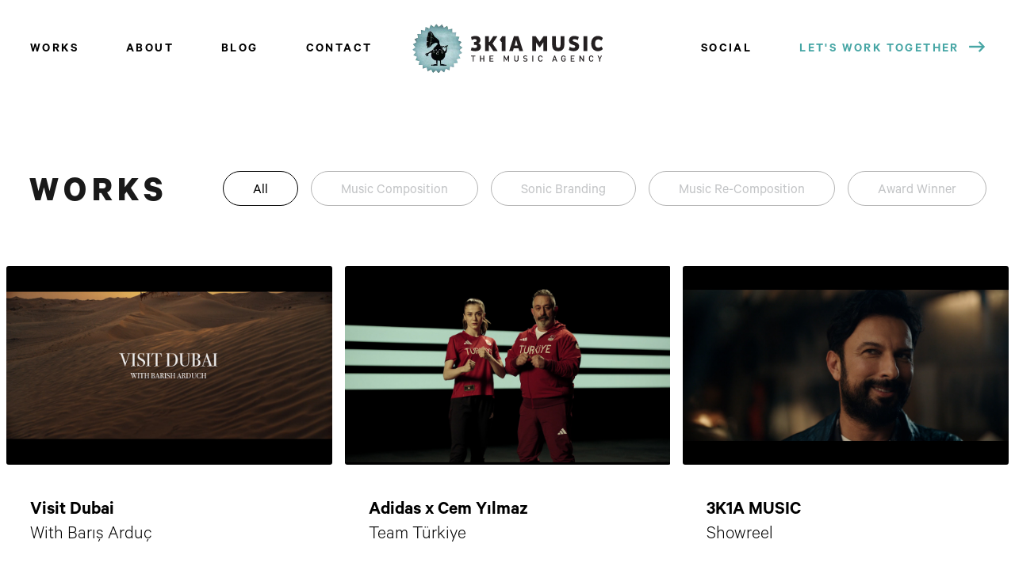

--- FILE ---
content_type: text/html; charset=UTF-8
request_url: https://3k1a.com/works
body_size: 5605
content:
<!DOCTYPE html>
<html lang="en">
<head>
    <meta charset="utf-8">
    <meta http-equiv="X-UA-Compatible" content="IE=edge">
    <meta name="viewport" content="width=device-width, initial-scale=1">
    <meta name="csrf-token" content="JngpTl2Wgc9H0BQT96ZFdmcB4YpLz2aa8ImeZtYh">
    <!-- YOUR META INFO -->
    <meta name="robots" content="noindex">
    <meta name="author" content="https://thinkerfox.com">
    <!-- Place favicon.ico and apple-touch-icon.png in the root directory -->
    <link rel="shortcut icon" href="/favicon.png">
        <title>Works</title>
    <meta property="og:title" content="Works"/>
    <meta name="keywords" content="">
    <!-- DESCRIPTION -->
    <meta name="description" content="">
    <meta property="og:description" content="This little question from a Turkish children’s riddle was the inspiration behind our name, 3K1A, short for “1 Man with 3 Ears”."/>
    <!-- IMAGE -->
    <meta property="og:image"
          content="https://3k1a.com/images/og.jpg"/>
    <!-- URL -->
    <meta property="og:url" content="https://3k1a.com/works"/>
    <meta name="canonical" content="https://3k1a.com/works"/>
    <link rel="stylesheet" href="/css/app.css?id=d876c8e53cbb590f5785">
    <link rel="stylesheet" href="/css/animate.css">
        <link rel="stylesheet" href="https://3k1a.com/css/owl.carousel.min.css">
    <script>
        var globalBaseUrl ='https://3k1a.com';
    </script>
    <script src="https://www.google.com/recaptcha/api.js" async defer></script>

</head>
<body>
<div id="loading"></div>


<div id="header">
    
    <header>
        <div class="container">
            <div class="row">
                <div class="col-12">

                    <div class="main-logo hidden-phone-above">
                        <a href="https://3k1a.com" class="main-logo">
                            <img src="https://3k1a.com/images/3k1a-mobil-header-logo.svg" alt="3K1A Music" class="img-fluid">
                        </a>
                    </div>

                    <nav class="navbar navbar-expand-md navbar-light hidden-phone">
                        <div class="collapse navbar-collapse" id="navbarContent">
                            <ul class="navbar-nav mr-auto">
                                <li class="nav-item">
                                <a class="nav-link" href="https://3k1a.com/works">WORKS</a>
                                </li>
                                <li class="nav-item">
                                    <a class="nav-link" href="https://3k1a.com/about">ABOUT</a>
                                </li>
                                <li class="nav-item">
                                    <a class="nav-link" href="https://3k1a.com/blog">BLOG</a>
                                </li>
                                <li class="nav-item">
                                    <a class="nav-link" href="https://3k1a.com/contact">CONTACT</a>
                                </li>
                            </ul>
                            <a href="https://3k1a.com" class="main-logo">
                                
                                <img
                                        sizes="(max-width: 1024px) 10vw, 20vw"

                                        srcset="/images/3k1a-header-logo-120w.svg 120w,
                                                /images/3k1a-header-logo-200w.svg 200w,
                                                /images/3k1a-header-logo-240w.svg 240w"

                                        src="https://3k1a.com/images/3k1a-header-logo-240w.svg" alt="3K1A Music" class="img-fluid"
                                >
                            </a>
                            <ul class="navbar-nav ml-auto">
                                <li class="nav-item dropdown openMouseHover">
                                    <a class="nav-link dropdown-toggle" href="#" id="navbarDropdown" role="button" data-toggle="dropdown" aria-haspopup="true" aria-expanded="false">
                                        SOCIAL
                                    </a>
                                    <div class="dropdown-menu" style="" aria-labelledby="navbarDropdown">

                                        <a class="dropdown-item" target="_blank" href="https://vimeo.com/3k1amusic">
                                            <span class="icon-vimeo"></span>
                                        </a>
                                        <a class="dropdown-item" target="_blank" href=" https://www.instagram.com/3k1amusic/">
                                            <span class="icon-instagram"></span>
                                        </a>
                                        <a class="dropdown-item" target="_blank" href="https://www.linkedin.com/company/3k1amusic">
                                            <span class="icon-linkedin"></span>
                                        </a>
                                        <a class="dropdown-item" target="_blank" href="https://twitter.com/3k1a">
                                            <span class="icon-twitter"></span>
                                        </a>
                                        <a class="dropdown-item" target="_blank" href="https://www.facebook.com/3k1amusic">
                                            <span class="icon-facebook"></span>
                                        </a>
                                    </div>
                                </li>
                                <li class="nav-item">
                                    <a class="nav-link active nav-right-icon underline" href="https://3k1a.com/application">LET'S WORK TOGETHER</a>
                                </li>
                            </ul>
                        </div>
                    </nav>
                    <div class="mobile-hamburger-toggle hidden-phone-above">
                        <a class="phone-nav-trigger"></a>
                    </div>
                </div>
            </div>

            <div class="phone-navigation" id="phone-navigation">
                <div class="phone-nav-content">
                    <div class="row">
                        <div class="col-12">
                            <div class="main-logo hidden-phone-above">
                                <a href="https://3k1a.com" class="main-logo">
                                    <img src="https://3k1a.com/images/3k1a-mobil-header-logo.svg" alt="3K1A Music" class="img-fluid">
                                </a>
                            </div>
                            <div class="mobile-hamburger-toggle hidden-phone-above" style="top: 32%; right: 7.6%;">
                                <a class="phone-nav-close-trigger"></a>
                            </div>
                        </div>
                    </div>
                    <div class="row">
                        <div class="mega-container-area">
                            <a href="https://3k1a.com/application" class="btn btn-primary btn-mobile-mint">LET'S WORK TOGETHER</a>
                            <div class="phone-nav">
                                <ul>
                                    <li>
                                        <a href="https://3k1a.com/works">WORKS</a>
                                    </li>
                                    <li>
                                        <a href="https://3k1a.com/about">ABOUT</a>
                                    </li>
                                    <li>
                                        <a href="https://3k1a.com/blog">BLOG</a>
                                    </li>
                                    <li>
                                        <a href="https://3k1a.com/contact">CONTACT</a>
                                    </li>
                                </ul>
                            </div>


                            <div class="mobile-header-social">
                                <a class="" href="https://www.instagram.com/3k1amusic/">
                                    <span class="icon-instagram"></span>
                                </a>
                                <a class="" href="https://vimeo.com/3k1amusic">
                                    <span class="icon-vimeo"></span>
                                </a>
                                <a class="" href="https://www.facebook.com/3k1amusic">
                                    <span class="icon-facebook"></span>
                                </a>
                                <a class="" href="https://twitter.com/3k1a?lang=en">
                                    <span class="icon-twitter"></span>
                                </a>
                                <a class="" href="https://soundcloud.com/3k1a">
                                    <span class="icon-soundcloud"></span>
                                </a>
                            </div>

                        </div>
                    </div>
                </div>
            </div>
        </div>
    </header>
</div>

<main>
        <div class="container pt-91 phone-pt-20">
        <div class="row">
            <div class="col-md-2">
                <h1 class="works-page-title">WORKS</h1>
            </div>
            <div class="col-md-10 hidden-phone">
                <div class="clearfix text-right category-buttons ">
                    <fieldset class="checkbox-group" id="checkbox-group">
                        <a href="https://3k1a.com/works">
                            <button type="button" data-filter="all" id="reset-filters"
                                    class="btn btn-outline-dark mixitup-control-active"><span
                                    class="check-icon"></span>All</button>
                        </a>
                                                    <div class="checkbox works-mixitup-control">
                                <input type="checkbox" class="works-mixitup-control-input" data-tagId="1"
                                       id=".musiccomposition"
                                       value=".musiccomposition"/>
                                <label for=".musiccomposition"
                                       class="checkbox-label btn btn-outline-dark"><span
                                        class="check-icon"></span>Music Composition</label>
                            </div>
                                                    <div class="checkbox works-mixitup-control">
                                <input type="checkbox" class="works-mixitup-control-input" data-tagId="2"
                                       id=".sonicbranding"
                                       value=".sonicbranding"/>
                                <label for=".sonicbranding"
                                       class="checkbox-label btn btn-outline-dark"><span
                                        class="check-icon"></span>Sonic Branding</label>
                            </div>
                                                    <div class="checkbox works-mixitup-control">
                                <input type="checkbox" class="works-mixitup-control-input" data-tagId="6"
                                       id=".musicre-composition"
                                       value=".musicre-composition"/>
                                <label for=".musicre-composition"
                                       class="checkbox-label btn btn-outline-dark"><span
                                        class="check-icon"></span>Music Re-Composition</label>
                            </div>
                                                    <div class="checkbox works-mixitup-control">
                                <input type="checkbox" class="works-mixitup-control-input" data-tagId="7"
                                       id=".awardwinner"
                                       value=".awardwinner"/>
                                <label for=".awardwinner"
                                       class="checkbox-label btn btn-outline-dark"><span
                                        class="check-icon"></span>Award Winner</label>
                            </div>
                                            </fieldset>
                </div>
            </div>

            <div class="col-md-10 hidden-phone-above">
                <div class="works-dropdown">
                    <div class="dropdown">
                        <button class="btn btn-secondary dropdown-toggle" type="button" id="dropdownMenuButton"
                                data-toggle="dropdown" aria-haspopup="true" aria-expanded="false">
                            All
                        </button>
                        <fieldset>
                            <ul class="dropdown-menu" role="combobox" aria-labelledby="dropdownMenuButton">
                                <li class="dropdown-item">
                                    <a data-toggle="all" data-filter="all" data-mixitup-control
                                       class="filter mixitup-control-active"> <span></span> All</a>
                                </li>
                                                                    <li class="dropdown-item">
                                        <a data-toggle="1" data-mixitup-control class="filter">
                                            <span></span> Music Composition</a>
                                    </li>
                                                                    <li class="dropdown-item">
                                        <a data-toggle="2" data-mixitup-control class="filter">
                                            <span></span> Sonic Branding</a>
                                    </li>
                                                                    <li class="dropdown-item">
                                        <a data-toggle="6" data-mixitup-control class="filter">
                                            <span></span> Music Re-Composition</a>
                                    </li>
                                                                    <li class="dropdown-item">
                                        <a data-toggle="7" data-mixitup-control class="filter">
                                            <span></span> Award Winner</a>
                                    </li>
                                                            </ul>
                        </fieldset>
                    </div>
                </div>
            </div>
        </div>
        <div class="mix-container"></div>
        <div class=" row phone-px-21 pt-59 phone-pt-41" id="projects">
            <div class="col-md-4 project-card-1 mix  musiccomposition ">
                <a href="https://3k1a.com/works/with-baris-arduc">
                    <div class="work-card clearfix">
                        <div class="postcard">
                            <img src="https://3k1a.com/storage/images/untitled_card_image_1746718068.jpg" class="img-fluid fullWidth hidden-phone-above" alt="">
                                                            <video loop playisinline muted="muted" class="img-fluid fullWidth hidden-phone" poster="https://3k1a.com/storage/images/untitled_card_image_1746718068.jpg">
                                    <source src="https://3k1a.com/storage/videos/dubai-thumb_1746718087.mp4" type="video/mp4" />
                                    <img src="https://3k1a.com/storage/images/untitled_card_image_1746718068.jpg" title="Your browser does not support the <video> tag" />
                                </video>
                                                        <div class="prizes">
                                                            </div>
                        </div>
                        <div class="work-snippet">
                            <div class="work-title">Visit Dubai</div>
                            <div class="work-subtitle">With Barış Arduç</div>
                        </div>
                    </div>
                </a>
            </div>

            <div class="col-md-4 project-card-1 mix  musiccomposition ">
                <a href="https://3k1a.com/works/team-turkiye">
                    <div class="work-card clearfix">
                        <div class="postcard">
                            <img src="https://3k1a.com/storage/images/untitled_card_image_1746535064.jpg" class="img-fluid fullWidth hidden-phone-above" alt="">
                                                            <video loop playisinline muted="muted" class="img-fluid fullWidth hidden-phone" poster="https://3k1a.com/storage/images/untitled_card_image_1746535064.jpg">
                                    <source src="https://3k1a.com/storage/videos/adidas_1746534730.mp4" type="video/mp4" />
                                    <img src="https://3k1a.com/storage/images/untitled_card_image_1746535064.jpg" title="Your browser does not support the <video> tag" />
                                </video>
                                                        <div class="prizes">
                                                            </div>
                        </div>
                        <div class="work-snippet">
                            <div class="work-title">Adidas x Cem Yılmaz</div>
                            <div class="work-subtitle">Team Türkiye</div>
                        </div>
                    </div>
                </a>
            </div>

            <div class="col-md-4 project-card-1 mix ">
                <a href="https://3k1a.com/works/showreel">
                    <div class="work-card clearfix">
                        <div class="postcard">
                            <img src="https://3k1a.com/storage/images/untitled_card_image_1684880650.jpg" class="img-fluid fullWidth hidden-phone-above" alt="">
                                                            <video loop playisinline muted="muted" class="img-fluid fullWidth hidden-phone" poster="https://3k1a.com/storage/images/untitled_card_image_1684880650.jpg">
                                    <source src="https://3k1a.com/storage/videos/web-thumbnail-showreel_1684880663.mp4" type="video/mp4" />
                                    <img src="https://3k1a.com/storage/images/untitled_card_image_1684880650.jpg" title="Your browser does not support the <video> tag" />
                                </video>
                                                        <div class="prizes">
                                                            </div>
                        </div>
                        <div class="work-snippet">
                            <div class="work-title">3K1A MUSIC</div>
                            <div class="work-subtitle">Showreel</div>
                        </div>
                    </div>
                </a>
            </div>

            <div class="col-md-4 project-card-1 mix  musiccomposition ">
                <a href="https://3k1a.com/works/monday-the-13th">
                    <div class="work-card clearfix">
                        <div class="postcard">
                            <img src="https://3k1a.com/storage/images/untitled_card_image_1686696016.jpg" class="img-fluid fullWidth hidden-phone-above" alt="">
                                                            <video loop playisinline muted="muted" class="img-fluid fullWidth hidden-phone" poster="https://3k1a.com/storage/images/untitled_card_image_1686696016.jpg">
                                    <source src="https://3k1a.com/storage/videos/web-thumbnail-monday-13_1686696027.mp4" type="video/mp4" />
                                    <img src="https://3k1a.com/storage/images/untitled_card_image_1686696016.jpg" title="Your browser does not support the <video> tag" />
                                </video>
                                                        <div class="prizes">
                                                            </div>
                        </div>
                        <div class="work-snippet">
                            <div class="work-title">Finish USA</div>
                            <div class="work-subtitle">Monday The 13th</div>
                        </div>
                    </div>
                </a>
            </div>

            <div class="col-md-4 project-card-1 mix  musiccomposition ">
                <a href="https://3k1a.com/works/speed-limited-radio-spots">
                    <div class="work-card clearfix">
                        <div class="postcard">
                            <img src="https://3k1a.com/storage/images/untitled_card_image_1687120764.jpg" class="img-fluid fullWidth hidden-phone-above" alt="">
                                                            <video loop playisinline muted="muted" class="img-fluid fullWidth hidden-phone" poster="https://3k1a.com/storage/images/untitled_card_image_1687120764.jpg">
                                    <source src="https://3k1a.com/storage/videos/web-thumbnail-merso_1687120773.mp4" type="video/mp4" />
                                    <img src="https://3k1a.com/storage/images/untitled_card_image_1687120764.jpg" title="Your browser does not support the <video> tag" />
                                </video>
                                                        <div class="prizes">
                                                                                                        <div class="prize">
                                                                                    <img src="https://3k1a.com/storage/prizes/gerety_1689686357.svg" alt="">
                                                                            </div>
                                                                                                </div>
                        </div>
                        <div class="work-snippet">
                            <div class="work-title">Mercedes-Benz</div>
                            <div class="work-subtitle">Speed Limited Radio Spots</div>
                        </div>
                    </div>
                </a>
            </div>

            <div class="col-md-4 project-card-1 mix  musicre-composition ">
                <a href="https://3k1a.com/works/susa">
                    <div class="work-card clearfix">
                        <div class="postcard">
                            <img src="https://3k1a.com/storage/images/untitled_card_image_1687119901.jpg" class="img-fluid fullWidth hidden-phone-above" alt="">
                                                            <video loop playisinline muted="muted" class="img-fluid fullWidth hidden-phone" poster="https://3k1a.com/storage/images/untitled_card_image_1687119901.jpg">
                                    <source src="https://3k1a.com/storage/videos/web-thumbnail_1687120036.mp4" type="video/mp4" />
                                    <img src="https://3k1a.com/storage/images/untitled_card_image_1687119901.jpg" title="Your browser does not support the <video> tag" />
                                </video>
                                                        <div class="prizes">
                                                                                                        <div class="prize">
                                                                                    <img src="https://3k1a.com/storage/prizes/brandverse_1689686374.svg" alt="">
                                                                            </div>
                                                                                                </div>
                        </div>
                        <div class="work-snippet">
                            <div class="work-title">Socar</div>
                            <div class="work-subtitle">Şuşa</div>
                        </div>
                    </div>
                </a>
            </div>

            <div class="col-md-4 project-card-1 mix  musiccomposition ">
                <a href="https://3k1a.com/works/yuruyoruz-di-mi">
                    <div class="work-card clearfix">
                        <div class="postcard">
                            <img src="https://3k1a.com/storage/images/untitled_card_image_1687118620.jpg" class="img-fluid fullWidth hidden-phone-above" alt="">
                                                            <video loop playisinline muted="muted" class="img-fluid fullWidth hidden-phone" poster="https://3k1a.com/storage/images/untitled_card_image_1687118620.jpg">
                                    <source src="https://3k1a.com/storage/videos/web-thumbnail-jw_1687118635.mp4" type="video/mp4" />
                                    <img src="https://3k1a.com/storage/images/untitled_card_image_1687118620.jpg" title="Your browser does not support the <video> tag" />
                                </video>
                                                        <div class="prizes">
                                                            </div>
                        </div>
                        <div class="work-snippet">
                            <div class="work-title">We Are The Walkers</div>
                            <div class="work-subtitle">Yürüyoruz Di Mi?</div>
                        </div>
                    </div>
                </a>
            </div>

            <div class="col-md-4 project-card-1 mix  musiccomposition ">
                <a href="https://3k1a.com/works/world-s-smartest-lt-br-gt-radio-spot">
                    <div class="work-card clearfix">
                        <div class="postcard">
                            <img src="https://3k1a.com/storage/images/untitled_card_image_1687042606.jpg" class="img-fluid fullWidth hidden-phone-above" alt="">
                                                            <video loop playisinline muted="muted" class="img-fluid fullWidth hidden-phone" poster="https://3k1a.com/storage/images/untitled_card_image_1687042606.jpg">
                                    <source src="https://3k1a.com/storage/videos/web-thumbnail-smart_1687042616.mp4" type="video/mp4" />
                                    <img src="https://3k1a.com/storage/images/untitled_card_image_1687042606.jpg" title="Your browser does not support the <video> tag" />
                                </video>
                                                        <div class="prizes">
                                                                                                        <div class="prize">
                                                                                    <img src="https://3k1a.com/storage/prizes/epica_1686665594.svg" alt="">
                                                                            </div>
                                                                                                                                            <div class="prize">
                                                                                    <img src="https://3k1a.com/storage/prizes/epica_1686665594.svg" alt="">
                                                                            </div>
                                                                                                                                            <div class="prize">
                                                                                    <img src="https://3k1a.com/storage/prizes/gerety_1689686357.svg" alt="">
                                                                            </div>
                                                                                                </div>
                        </div>
                        <div class="work-snippet">
                            <div class="work-title">Smart</div>
                            <div class="work-subtitle">World's Smartest</br>Radio Spot</div>
                        </div>
                    </div>
                </a>
            </div>

            <div class="col-md-4 project-card-1 mix  sonicbranding  awardwinner ">
                <a href="https://3k1a.com/works/hosgeldiniz">
                    <div class="work-card clearfix">
                        <div class="postcard">
                            <img src="https://3k1a.com/storage/images/untitled_card_image_1686614543.jpg" class="img-fluid fullWidth hidden-phone-above" alt="">
                                                            <video loop playisinline muted="muted" class="img-fluid fullWidth hidden-phone" poster="https://3k1a.com/storage/images/untitled_card_image_1686614543.jpg">
                                    <source src="https://3k1a.com/storage/videos/web-thumbnail-moi_1686614557.mp4" type="video/mp4" />
                                    <img src="https://3k1a.com/storage/images/untitled_card_image_1686614543.jpg" title="Your browser does not support the <video> tag" />
                                </video>
                                                        <div class="prizes">
                                                                                                        <div class="prize">
                                                                                    <img src="https://3k1a.com/storage/prizes/kristal-elma-final-01_1594374830.svg" alt="">
                                                                            </div>
                                                                                                </div>
                        </div>
                        <div class="work-snippet">
                            <div class="work-title">İş Bankası</div>
                            <div class="work-subtitle">Hoşgeldiniz</div>
                        </div>
                    </div>
                </a>
            </div>


<div class="pagination d-none">
                        <li class="page-item active"><span>1</span></li>
                                <li class="page-item"><a href="https://3k1a.com/works?page=2">2</a></li>
                                <li class="page-item"><a href="https://3k1a.com/works?page=3">3</a></li>
            </div>

        </div>

        
                    <div class="col-md-12">
                <a class="works-load-more">
                    <span>LOAD MORE</span>
                </a>
            </div>
            </div>
</main>

<footer>
    <div class="container">
        <div class="row align-items-end hidden-phone">
            <div class="col-md-1">
                <img src="https://3k1a.com/images/3k1a-footer-logo.svg" alt="3k1a Music" class="img-fluid footer-logo">
            </div>
            <div class="col-md-6">
                <p class="brand-slogan">We are the music makers and,<br> we are the dreamers of dreams.</p>
                <p class="copyright">Copyright ©2020 3K1A Music Agency, All Rights Reserved.</p>
                <p class="terms-of-use">Use of this Site is subject to express terms of use. By using this site, you signify that you agree<br> To be bound by these Terms of Service.</p>
            </div>
            <div class="col-md-3 offset-md-2">
                <div class="clearfix text-right footer-contact">
                    <div class="footer-contact-info">
                        <a href = "mailto: info@3k1a.com">info@3k1a.com</a>
                    </div>
                    <div class="footer-contact-info">
                        Koşuyolu Mh. Mahmut Yesari Cd. <br> No: 8 Kadıköy İstanbul Türkiye 
                    </div>
                    <div class="footer-contact-info">
                        <a href="tel:+90 216 392 10 10">+90 216 392 10 10</a>
                    </div>
                </div>
                <div class="footer-social-icons text-right">
                    <a class="" href="https://vimeo.com/3k1amusic">
                        <span class="icon-vimeo"></span>
                    </a>
                    <a class="" href="https://www.instagram.com/3k1amusic/">
                        <span class="icon-instagram"></span>
                    </a>
                    <a class="" href="https://www.linkedin.com/company/3k1amusic">
                        <span class="icon-linkedin"></span>
                    </a>
                    <a class="" href="https://www.facebook.com/3k1amusic">
                        <span class="icon-facebook"></span>
                    </a>
                    <a class="" href="https://twitter.com/3k1a?lang=en">
                        <span class="icon-twitter"></span>
                    </a>
                </div>

            </div>
        </div>

        <div class="row hidden-phone-above">
            <div class="col-12">
                <div class="phone-wrapper">


                <img src="https://3k1a.com/images/3k1a-footer-logo.svg" alt="3k1a Music" class="img-fluid footer-logo">
                <p class="brand-slogan">We are the music makers and,<br class="hidden-phone"> we are the dreamers of dreams.</p>

                <div class="clearfix footer-contact">
                    <div class="footer-contact-info">
                        <a href = "mailto: info@3k1a.com">info@3k1a.com</a>
                    </div>
                    <div class="footer-contact-info">
                        Maslak Mh. Ahi Evran Cd. Rentaş <br> İş Merkezi No:29/93 Sarıyer
                    </div>
                    <div class="footer-contact-info">
                        <a href="tel:+90 212 231 36 06">+90 212 231 36 06</a>
                    </div>
                </div>

                <div class="footer-social-icons">
                    <a class="" href="https://vimeo.com/3k1amusic">
                        <span class="icon-vimeo"></span>
                    </a>
                    <a class="" href="https://www.instagram.com/3k1amusic/">
                        <span class="icon-instagram"></span>
                    </a>
                    <a class="" href="https://www.linkedin.com/company/3k1amusic">
                        <span class="icon-linkedin"></span>
                    </a>
                    <a class="" href="https://www.facebook.com/3k1amusic">
                        <span class="icon-facebook"></span>
                    </a>
                    <a class="" href="https://twitter.com/3k1a?lang=en">
                        <span class="icon-twitter"></span>
                    </a>

                </div>

                <p class="copyright">Copyright ©2023 3K1A Music Agency, All Rights Reserved.</p>
                <p class="terms-of-use">Use of this Site is subject to express terms of use. By using this site, you signify that you agree<br> To be bound by these Terms of Service.</p>

                </div>
            </div>
        </div>
    </div>
</footer>

<script type="text/javascript" src="/js/default/wow.js"></script>
<script src="/js/app.js?id=3861134199627fcf99d1"></script>
    <script src="https://3k1a.com/js/mixitup.min.js"></script>
    <script src="https://3k1a.com/js/mixitup-multifilter.min.js"></script>
    <script src="https://3k1a.com/js/videohover.js"></script>
    <script>
        $(document).ready(function () {
            videoHover();
            var mixer;
            initMixItUp();
        });

        let filters = [];
        let filterFlag = false;

        function initMixItUp() {
            let containerEl = document.querySelector('.mix-container');
            mixer = mixitup(containerEl, {
                selectors: {
                    target: '.mix',
                    control: '[data-mixitup-control]'
                },
                multifilter: {
                    enable: true
                },
                animation: {
                    effects: 'fade translateZ(-100px)'
                },
                callbacks: {
                    onMixStart: function (state, futureState) {
                        if (futureState.activeFilter.selector) {
                            if (futureState.activeFilter.selector === '.mix') {
                                location.reload()
                            } else {
                                filterFlag = true;
                                const nextState = futureState.activeFilter.selector.replace(/\s/g, "");
                                filters = nextState;
                                $("#projects").html($('<div class="row"></div>').load(globalBaseUrl + /en/ + `load-projects?page=${1}&filters=${nextState}`, function () {
                                }));
                            }
                        }

                    }
                }

            });
        }

        $(function () {
            var $posts = $("#projects");
            var $ul = $(".pagination");

            let pageNumber = 1;
            $ul.hide(); // Prevent the default Laravel paginator from showing, but we need the links...

            $('.works-mixitup-control-input').on('change', function () {
                checkLoadMore();
                const filterId = $(this).attr('data-tagId')
                if ($(this).is(':checked')) {
                    filters.push(filterId)
                } else {
                    filters = filters.filter(item => item !== filterId)
                }
                if (!filters.length) {
                    location.reload();
                } else {
                    $('.mixitup-control-active').removeClass('mixitup-control-active');
                }
                filterFlag = true;
                $("#projects").html($('<div class="row"></div>').load(globalBaseUrl + /en/ + `load-projects?page=${1}&filters=${filters}`, function () {
                }));

                setTimeout(function (){
                    videoHover();
                },500)
            })

            function checkLoadMore(){
                setTimeout(function (){
                    const projectCount = $('.project-card-1').length;
                    if(projectCount % 9 < 9){
                        $(".works-load-more").hide();
                        if(projectCount % 9 === 0 ){
                            $(".works-load-more").show();
                        }

                    }else{
                        $(".works-load-more").show();
                    }
                },500);
            }

            $(".works-load-more").click(function () {
                var currentItem = $("li.page-item.active");
                var nextItem = (currentItem.next().length > 0) ? currentItem.next() : false;
                if (nextItem != false) {
                    nextItem.addClass("active");
                    currentItem.removeClass("active");
                    let url = nextItem.find("a").attr("href");
                    let numberOfDigits = (url.length - url.search("page="));
                    let index = url.search("page=") + 5;
                    pageNumber = url.substr(index, numberOfDigits);
                    if (filterFlag === true) {
                        pageNumber = 2;
                    }
                    $("#projects").append($('<div class="row"></div>').load(globalBaseUrl + /en/ + `load-projects?filters=${filters}&page=` + pageNumber, function () {
                    }));
                    filterFlag = false;

                    checkLoadMore();
                    setTimeout(function () {
                        let containerEl = document.querySelector('.mix-container');

                        mixer = mixitup(containerEl, {
                            selectors: {
                                target: '.mix',
                                control: '[data-mixitup-control]'
                            },
                            multifilter: {
                                enable: true
                            },
                            animation: {
                                effects: 'fade translateZ(-100px)'
                            }
                        });
                        videoHover();



                    }, 1000);
                } else {
                    $(".works-load-more").hide();
                }
            });
        });

        function editText() {
            if ($('.works-dropdown').find('#reset-all-selected-filters').hasClass("mixitup-control-active")) {
                $("#dropdownMenuButton").text("All");
            } else {
                if ($('.works-dropdown').find('.btn').attr('aria-expanded') === 'false') {

                    var countSelected = $(".works-dropdown").find(".mixitup-control-active").length;
                    if (countSelected == 0) {
                        $('.works-dropdown').find('#reset-all-selected-filters').addClass("mixitup-control-active")
                    } else {
                        $("#dropdownMenuButton").text("selected (" + countSelected + ")");
                    }
                    event.stopPropagation();
                }
            }

        }

        $("#dropdownMenuButton").on("click", function () {
            setTimeout(editText, 0);
        });


        $(window).click(function () {
            editText();
        });

    </script>

    <script>

    </script>
</body>
</html>


--- FILE ---
content_type: text/css
request_url: https://3k1a.com/css/app.css?id=d876c8e53cbb590f5785
body_size: 257452
content:
@charset "UTF-8";
/*!
 * Bootstrap v4.6.2 (https://getbootstrap.com/)
 * Copyright 2011-2022 The Bootstrap Authors
 * Copyright 2011-2022 Twitter, Inc.
 * Licensed under MIT (https://github.com/twbs/bootstrap/blob/main/LICENSE)
 */
:root {
  --blue: #007bff;
  --indigo: #6610f2;
  --purple: #6f42c1;
  --pink: #e83e8c;
  --red: #dc3545;
  --orange: #fd7e14;
  --yellow: #ffc107;
  --green: #28a745;
  --teal: #20c997;
  --cyan: #17a2b8;
  --white: #fff;
  --gray: #6c757d;
  --gray-dark: #343a40;
  --primary: #007bff;
  --secondary: #6c757d;
  --success: #28a745;
  --info: #17a2b8;
  --warning: #ffc107;
  --danger: #dc3545;
  --light: #f8f9fa;
  --dark: #343a40;
  --breakpoint-xs: 0;
  --breakpoint-sm: 576px;
  --breakpoint-md: 768px;
  --breakpoint-lg: 992px;
  --breakpoint-xl: 1200px;
  --font-family-sans-serif: -apple-system, BlinkMacSystemFont, "Segoe UI", Roboto, "Helvetica Neue", Arial, "Noto Sans", "Liberation Sans", sans-serif, "Apple Color Emoji", "Segoe UI Emoji", "Segoe UI Symbol", "Noto Color Emoji";
  --font-family-monospace: SFMono-Regular, Menlo, Monaco, Consolas, "Liberation Mono", "Courier New", monospace;
}

*,
*::before,
*::after {
  box-sizing: border-box;
}

html {
  font-family: sans-serif;
  line-height: 1.15;
  -webkit-text-size-adjust: 100%;
  -webkit-tap-highlight-color: rgba(0, 0, 0, 0);
}

article, aside, figcaption, figure, footer, header, hgroup, main, nav, section {
  display: block;
}

body {
  margin: 0;
  font-family: -apple-system, BlinkMacSystemFont, "Segoe UI", Roboto, "Helvetica Neue", Arial, "Noto Sans", "Liberation Sans", sans-serif, "Apple Color Emoji", "Segoe UI Emoji", "Segoe UI Symbol", "Noto Color Emoji";
  font-size: 1rem;
  font-weight: 400;
  line-height: 1.5;
  color: #212529;
  text-align: left;
  background-color: #fff;
}

[tabindex="-1"]:focus:not(:focus-visible) {
  outline: 0 !important;
}

hr {
  box-sizing: content-box;
  height: 0;
  overflow: visible;
}

h1, h2, h3, h4, h5, h6 {
  margin-top: 0;
  margin-bottom: 0.5rem;
}

p {
  margin-top: 0;
  margin-bottom: 1rem;
}

abbr[title],
abbr[data-original-title] {
  text-decoration: underline;
  -webkit-text-decoration: underline dotted;
          text-decoration: underline dotted;
  cursor: help;
  border-bottom: 0;
  -webkit-text-decoration-skip-ink: none;
          text-decoration-skip-ink: none;
}

address {
  margin-bottom: 1rem;
  font-style: normal;
  line-height: inherit;
}

ol,
ul,
dl {
  margin-top: 0;
  margin-bottom: 1rem;
}

ol ol,
ul ul,
ol ul,
ul ol {
  margin-bottom: 0;
}

dt {
  font-weight: 700;
}

dd {
  margin-bottom: 0.5rem;
  margin-left: 0;
}

blockquote {
  margin: 0 0 1rem;
}

b,
strong {
  font-weight: bolder;
}

small {
  font-size: 80%;
}

sub,
sup {
  position: relative;
  font-size: 75%;
  line-height: 0;
  vertical-align: baseline;
}

sub {
  bottom: -0.25em;
}

sup {
  top: -0.5em;
}

a {
  color: #007bff;
  text-decoration: none;
  background-color: transparent;
}
a:hover {
  color: #0056b3;
  text-decoration: underline;
}

a:not([href]):not([class]) {
  color: inherit;
  text-decoration: none;
}
a:not([href]):not([class]):hover {
  color: inherit;
  text-decoration: none;
}

pre,
code,
kbd,
samp {
  font-family: SFMono-Regular, Menlo, Monaco, Consolas, "Liberation Mono", "Courier New", monospace;
  font-size: 1em;
}

pre {
  margin-top: 0;
  margin-bottom: 1rem;
  overflow: auto;
  -ms-overflow-style: scrollbar;
}

figure {
  margin: 0 0 1rem;
}

img {
  vertical-align: middle;
  border-style: none;
}

svg {
  overflow: hidden;
  vertical-align: middle;
}

table {
  border-collapse: collapse;
}

caption {
  padding-top: 0.75rem;
  padding-bottom: 0.75rem;
  color: #6c757d;
  text-align: left;
  caption-side: bottom;
}

th {
  text-align: inherit;
  text-align: -webkit-match-parent;
}

label {
  display: inline-block;
  margin-bottom: 0.5rem;
}

button {
  border-radius: 0;
}

button:focus:not(:focus-visible) {
  outline: 0;
}

input,
button,
select,
optgroup,
textarea {
  margin: 0;
  font-family: inherit;
  font-size: inherit;
  line-height: inherit;
}

button,
input {
  overflow: visible;
}

button,
select {
  text-transform: none;
}

[role=button] {
  cursor: pointer;
}

select {
  word-wrap: normal;
}

button,
[type=button],
[type=reset],
[type=submit] {
  -webkit-appearance: button;
}

button:not(:disabled),
[type=button]:not(:disabled),
[type=reset]:not(:disabled),
[type=submit]:not(:disabled) {
  cursor: pointer;
}

button::-moz-focus-inner,
[type=button]::-moz-focus-inner,
[type=reset]::-moz-focus-inner,
[type=submit]::-moz-focus-inner {
  padding: 0;
  border-style: none;
}

input[type=radio],
input[type=checkbox] {
  box-sizing: border-box;
  padding: 0;
}

textarea {
  overflow: auto;
  resize: vertical;
}

fieldset {
  min-width: 0;
  padding: 0;
  margin: 0;
  border: 0;
}

legend {
  display: block;
  width: 100%;
  max-width: 100%;
  padding: 0;
  margin-bottom: 0.5rem;
  font-size: 1.5rem;
  line-height: inherit;
  color: inherit;
  white-space: normal;
}

progress {
  vertical-align: baseline;
}

[type=number]::-webkit-inner-spin-button,
[type=number]::-webkit-outer-spin-button {
  height: auto;
}

[type=search] {
  outline-offset: -2px;
  -webkit-appearance: none;
}

[type=search]::-webkit-search-decoration {
  -webkit-appearance: none;
}

::-webkit-file-upload-button {
  font: inherit;
  -webkit-appearance: button;
}

output {
  display: inline-block;
}

summary {
  display: list-item;
  cursor: pointer;
}

template {
  display: none;
}

[hidden] {
  display: none !important;
}

h1, h2, h3, h4, h5, h6,
.h1, .h2, .h3, .h4, .h5, .h6 {
  margin-bottom: 0.5rem;
  font-weight: 500;
  line-height: 1.2;
}

h1, .h1 {
  font-size: 2.5rem;
}

h2, .h2 {
  font-size: 2rem;
}

h3, .h3 {
  font-size: 1.75rem;
}

h4, .h4 {
  font-size: 1.5rem;
}

h5, .h5 {
  font-size: 1.25rem;
}

h6, .h6 {
  font-size: 1rem;
}

.lead {
  font-size: 1.25rem;
  font-weight: 300;
}

.display-1 {
  font-size: 6rem;
  font-weight: 300;
  line-height: 1.2;
}

.display-2 {
  font-size: 5.5rem;
  font-weight: 300;
  line-height: 1.2;
}

.display-3 {
  font-size: 4.5rem;
  font-weight: 300;
  line-height: 1.2;
}

.display-4 {
  font-size: 3.5rem;
  font-weight: 300;
  line-height: 1.2;
}

hr {
  margin-top: 1rem;
  margin-bottom: 1rem;
  border: 0;
  border-top: 1px solid rgba(0, 0, 0, 0.1);
}

small,
.small {
  font-size: 0.875em;
  font-weight: 400;
}

mark,
.mark {
  padding: 0.2em;
  background-color: #fcf8e3;
}

.list-unstyled {
  padding-left: 0;
  list-style: none;
}

.list-inline {
  padding-left: 0;
  list-style: none;
}

.list-inline-item {
  display: inline-block;
}
.list-inline-item:not(:last-child) {
  margin-right: 0.5rem;
}

.initialism {
  font-size: 90%;
  text-transform: uppercase;
}

.blockquote {
  margin-bottom: 1rem;
  font-size: 1.25rem;
}

.blockquote-footer {
  display: block;
  font-size: 0.875em;
  color: #6c757d;
}
.blockquote-footer::before {
  content: "\2014\A0";
}

.img-fluid {
  max-width: 100%;
  height: auto;
}

.img-thumbnail {
  padding: 0.25rem;
  background-color: #fff;
  border: 1px solid #dee2e6;
  border-radius: 0.25rem;
  max-width: 100%;
  height: auto;
}

.figure {
  display: inline-block;
}

.figure-img {
  margin-bottom: 0.5rem;
  line-height: 1;
}

.figure-caption {
  font-size: 90%;
  color: #6c757d;
}

code {
  font-size: 87.5%;
  color: #e83e8c;
  word-wrap: break-word;
}
a > code {
  color: inherit;
}

kbd {
  padding: 0.2rem 0.4rem;
  font-size: 87.5%;
  color: #fff;
  background-color: #212529;
  border-radius: 0.2rem;
}
kbd kbd {
  padding: 0;
  font-size: 100%;
  font-weight: 700;
}

pre {
  display: block;
  font-size: 87.5%;
  color: #212529;
}
pre code {
  font-size: inherit;
  color: inherit;
  word-break: normal;
}

.pre-scrollable {
  max-height: 340px;
  overflow-y: scroll;
}

.container,
.container-fluid,
.container-xl,
.container-lg,
.container-md,
.container-sm {
  width: 100%;
  padding-right: 8px;
  padding-left: 8px;
  margin-right: auto;
  margin-left: auto;
}

@media (min-width: 576px) {
  .container-sm, .container {
    max-width: 540px;
  }
}
@media (min-width: 768px) {
  .container-md, .container-sm, .container {
    max-width: 720px;
  }
}
@media (min-width: 992px) {
  .container-lg, .container-md, .container-sm, .container {
    max-width: 960px;
  }
}
@media (min-width: 1200px) {
  .container-xl, .container-lg, .container-md, .container-sm, .container {
    max-width: 1140px;
  }
}
.row {
  display: flex;
  flex-wrap: wrap;
  margin-right: -8px;
  margin-left: -8px;
}

.no-gutters {
  margin-right: 0;
  margin-left: 0;
}
.no-gutters > .col,
.no-gutters > [class*=col-] {
  padding-right: 0;
  padding-left: 0;
}

.col-xl,
.col-xl-auto, .col-xl-12, .col-xl-11, .col-xl-10, .col-xl-9, .col-xl-8, .col-xl-7, .col-xl-6, .col-xl-5, .col-xl-4, .col-xl-3, .col-xl-2, .col-xl-1, .col-lg,
.col-lg-auto, .col-lg-12, .col-lg-11, .col-lg-10, .col-lg-9, .col-lg-8, .col-lg-7, .col-lg-6, .col-lg-5, .col-lg-4, .col-lg-3, .col-lg-2, .col-lg-1, .col-md,
.col-md-auto, .col-md-12, .col-md-11, .col-md-10, .col-md-9, .col-md-8, .col-md-7, .col-md-6, .col-md-5, .col-md-4, .col-md-3, .col-md-2, .col-md-1, .col-sm,
.col-sm-auto, .col-sm-12, .col-sm-11, .col-sm-10, .col-sm-9, .col-sm-8, .col-sm-7, .col-sm-6, .col-sm-5, .col-sm-4, .col-sm-3, .col-sm-2, .col-sm-1, .col,
.col-auto, .col-12, .col-11, .col-10, .col-9, .col-8, .col-7, .col-6, .col-5, .col-4, .col-3, .col-2, .col-1 {
  position: relative;
  width: 100%;
  padding-right: 8px;
  padding-left: 8px;
}

.col {
  flex-basis: 0;
  flex-grow: 1;
  max-width: 100%;
}

.row-cols-1 > * {
  flex: 0 0 100%;
  max-width: 100%;
}

.row-cols-2 > * {
  flex: 0 0 50%;
  max-width: 50%;
}

.row-cols-3 > * {
  flex: 0 0 33.3333333333%;
  max-width: 33.3333333333%;
}

.row-cols-4 > * {
  flex: 0 0 25%;
  max-width: 25%;
}

.row-cols-5 > * {
  flex: 0 0 20%;
  max-width: 20%;
}

.row-cols-6 > * {
  flex: 0 0 16.6666666667%;
  max-width: 16.6666666667%;
}

.col-auto {
  flex: 0 0 auto;
  width: auto;
  max-width: 100%;
}

.col-1 {
  flex: 0 0 8.33333333%;
  max-width: 8.33333333%;
}

.col-2 {
  flex: 0 0 16.66666667%;
  max-width: 16.66666667%;
}

.col-3 {
  flex: 0 0 25%;
  max-width: 25%;
}

.col-4 {
  flex: 0 0 33.33333333%;
  max-width: 33.33333333%;
}

.col-5 {
  flex: 0 0 41.66666667%;
  max-width: 41.66666667%;
}

.col-6 {
  flex: 0 0 50%;
  max-width: 50%;
}

.col-7 {
  flex: 0 0 58.33333333%;
  max-width: 58.33333333%;
}

.col-8 {
  flex: 0 0 66.66666667%;
  max-width: 66.66666667%;
}

.col-9 {
  flex: 0 0 75%;
  max-width: 75%;
}

.col-10 {
  flex: 0 0 83.33333333%;
  max-width: 83.33333333%;
}

.col-11 {
  flex: 0 0 91.66666667%;
  max-width: 91.66666667%;
}

.col-12 {
  flex: 0 0 100%;
  max-width: 100%;
}

.order-first {
  order: -1;
}

.order-last {
  order: 13;
}

.order-0 {
  order: 0;
}

.order-1 {
  order: 1;
}

.order-2 {
  order: 2;
}

.order-3 {
  order: 3;
}

.order-4 {
  order: 4;
}

.order-5 {
  order: 5;
}

.order-6 {
  order: 6;
}

.order-7 {
  order: 7;
}

.order-8 {
  order: 8;
}

.order-9 {
  order: 9;
}

.order-10 {
  order: 10;
}

.order-11 {
  order: 11;
}

.order-12 {
  order: 12;
}

.offset-1 {
  margin-left: 8.33333333%;
}

.offset-2 {
  margin-left: 16.66666667%;
}

.offset-3 {
  margin-left: 25%;
}

.offset-4 {
  margin-left: 33.33333333%;
}

.offset-5 {
  margin-left: 41.66666667%;
}

.offset-6 {
  margin-left: 50%;
}

.offset-7 {
  margin-left: 58.33333333%;
}

.offset-8 {
  margin-left: 66.66666667%;
}

.offset-9 {
  margin-left: 75%;
}

.offset-10 {
  margin-left: 83.33333333%;
}

.offset-11 {
  margin-left: 91.66666667%;
}

@media (min-width: 576px) {
  .col-sm {
    flex-basis: 0;
    flex-grow: 1;
    max-width: 100%;
  }
  .row-cols-sm-1 > * {
    flex: 0 0 100%;
    max-width: 100%;
  }
  .row-cols-sm-2 > * {
    flex: 0 0 50%;
    max-width: 50%;
  }
  .row-cols-sm-3 > * {
    flex: 0 0 33.3333333333%;
    max-width: 33.3333333333%;
  }
  .row-cols-sm-4 > * {
    flex: 0 0 25%;
    max-width: 25%;
  }
  .row-cols-sm-5 > * {
    flex: 0 0 20%;
    max-width: 20%;
  }
  .row-cols-sm-6 > * {
    flex: 0 0 16.6666666667%;
    max-width: 16.6666666667%;
  }
  .col-sm-auto {
    flex: 0 0 auto;
    width: auto;
    max-width: 100%;
  }
  .col-sm-1 {
    flex: 0 0 8.33333333%;
    max-width: 8.33333333%;
  }
  .col-sm-2 {
    flex: 0 0 16.66666667%;
    max-width: 16.66666667%;
  }
  .col-sm-3 {
    flex: 0 0 25%;
    max-width: 25%;
  }
  .col-sm-4 {
    flex: 0 0 33.33333333%;
    max-width: 33.33333333%;
  }
  .col-sm-5 {
    flex: 0 0 41.66666667%;
    max-width: 41.66666667%;
  }
  .col-sm-6 {
    flex: 0 0 50%;
    max-width: 50%;
  }
  .col-sm-7 {
    flex: 0 0 58.33333333%;
    max-width: 58.33333333%;
  }
  .col-sm-8 {
    flex: 0 0 66.66666667%;
    max-width: 66.66666667%;
  }
  .col-sm-9 {
    flex: 0 0 75%;
    max-width: 75%;
  }
  .col-sm-10 {
    flex: 0 0 83.33333333%;
    max-width: 83.33333333%;
  }
  .col-sm-11 {
    flex: 0 0 91.66666667%;
    max-width: 91.66666667%;
  }
  .col-sm-12 {
    flex: 0 0 100%;
    max-width: 100%;
  }
  .order-sm-first {
    order: -1;
  }
  .order-sm-last {
    order: 13;
  }
  .order-sm-0 {
    order: 0;
  }
  .order-sm-1 {
    order: 1;
  }
  .order-sm-2 {
    order: 2;
  }
  .order-sm-3 {
    order: 3;
  }
  .order-sm-4 {
    order: 4;
  }
  .order-sm-5 {
    order: 5;
  }
  .order-sm-6 {
    order: 6;
  }
  .order-sm-7 {
    order: 7;
  }
  .order-sm-8 {
    order: 8;
  }
  .order-sm-9 {
    order: 9;
  }
  .order-sm-10 {
    order: 10;
  }
  .order-sm-11 {
    order: 11;
  }
  .order-sm-12 {
    order: 12;
  }
  .offset-sm-0 {
    margin-left: 0;
  }
  .offset-sm-1 {
    margin-left: 8.33333333%;
  }
  .offset-sm-2 {
    margin-left: 16.66666667%;
  }
  .offset-sm-3 {
    margin-left: 25%;
  }
  .offset-sm-4 {
    margin-left: 33.33333333%;
  }
  .offset-sm-5 {
    margin-left: 41.66666667%;
  }
  .offset-sm-6 {
    margin-left: 50%;
  }
  .offset-sm-7 {
    margin-left: 58.33333333%;
  }
  .offset-sm-8 {
    margin-left: 66.66666667%;
  }
  .offset-sm-9 {
    margin-left: 75%;
  }
  .offset-sm-10 {
    margin-left: 83.33333333%;
  }
  .offset-sm-11 {
    margin-left: 91.66666667%;
  }
}
@media (min-width: 768px) {
  .col-md {
    flex-basis: 0;
    flex-grow: 1;
    max-width: 100%;
  }
  .row-cols-md-1 > * {
    flex: 0 0 100%;
    max-width: 100%;
  }
  .row-cols-md-2 > * {
    flex: 0 0 50%;
    max-width: 50%;
  }
  .row-cols-md-3 > * {
    flex: 0 0 33.3333333333%;
    max-width: 33.3333333333%;
  }
  .row-cols-md-4 > * {
    flex: 0 0 25%;
    max-width: 25%;
  }
  .row-cols-md-5 > * {
    flex: 0 0 20%;
    max-width: 20%;
  }
  .row-cols-md-6 > * {
    flex: 0 0 16.6666666667%;
    max-width: 16.6666666667%;
  }
  .col-md-auto {
    flex: 0 0 auto;
    width: auto;
    max-width: 100%;
  }
  .col-md-1 {
    flex: 0 0 8.33333333%;
    max-width: 8.33333333%;
  }
  .col-md-2 {
    flex: 0 0 16.66666667%;
    max-width: 16.66666667%;
  }
  .col-md-3 {
    flex: 0 0 25%;
    max-width: 25%;
  }
  .col-md-4 {
    flex: 0 0 33.33333333%;
    max-width: 33.33333333%;
  }
  .col-md-5 {
    flex: 0 0 41.66666667%;
    max-width: 41.66666667%;
  }
  .col-md-6 {
    flex: 0 0 50%;
    max-width: 50%;
  }
  .col-md-7 {
    flex: 0 0 58.33333333%;
    max-width: 58.33333333%;
  }
  .col-md-8 {
    flex: 0 0 66.66666667%;
    max-width: 66.66666667%;
  }
  .col-md-9 {
    flex: 0 0 75%;
    max-width: 75%;
  }
  .col-md-10 {
    flex: 0 0 83.33333333%;
    max-width: 83.33333333%;
  }
  .col-md-11 {
    flex: 0 0 91.66666667%;
    max-width: 91.66666667%;
  }
  .col-md-12 {
    flex: 0 0 100%;
    max-width: 100%;
  }
  .order-md-first {
    order: -1;
  }
  .order-md-last {
    order: 13;
  }
  .order-md-0 {
    order: 0;
  }
  .order-md-1 {
    order: 1;
  }
  .order-md-2 {
    order: 2;
  }
  .order-md-3 {
    order: 3;
  }
  .order-md-4 {
    order: 4;
  }
  .order-md-5 {
    order: 5;
  }
  .order-md-6 {
    order: 6;
  }
  .order-md-7 {
    order: 7;
  }
  .order-md-8 {
    order: 8;
  }
  .order-md-9 {
    order: 9;
  }
  .order-md-10 {
    order: 10;
  }
  .order-md-11 {
    order: 11;
  }
  .order-md-12 {
    order: 12;
  }
  .offset-md-0 {
    margin-left: 0;
  }
  .offset-md-1 {
    margin-left: 8.33333333%;
  }
  .offset-md-2 {
    margin-left: 16.66666667%;
  }
  .offset-md-3 {
    margin-left: 25%;
  }
  .offset-md-4 {
    margin-left: 33.33333333%;
  }
  .offset-md-5 {
    margin-left: 41.66666667%;
  }
  .offset-md-6 {
    margin-left: 50%;
  }
  .offset-md-7 {
    margin-left: 58.33333333%;
  }
  .offset-md-8 {
    margin-left: 66.66666667%;
  }
  .offset-md-9 {
    margin-left: 75%;
  }
  .offset-md-10 {
    margin-left: 83.33333333%;
  }
  .offset-md-11 {
    margin-left: 91.66666667%;
  }
}
@media (min-width: 992px) {
  .col-lg {
    flex-basis: 0;
    flex-grow: 1;
    max-width: 100%;
  }
  .row-cols-lg-1 > * {
    flex: 0 0 100%;
    max-width: 100%;
  }
  .row-cols-lg-2 > * {
    flex: 0 0 50%;
    max-width: 50%;
  }
  .row-cols-lg-3 > * {
    flex: 0 0 33.3333333333%;
    max-width: 33.3333333333%;
  }
  .row-cols-lg-4 > * {
    flex: 0 0 25%;
    max-width: 25%;
  }
  .row-cols-lg-5 > * {
    flex: 0 0 20%;
    max-width: 20%;
  }
  .row-cols-lg-6 > * {
    flex: 0 0 16.6666666667%;
    max-width: 16.6666666667%;
  }
  .col-lg-auto {
    flex: 0 0 auto;
    width: auto;
    max-width: 100%;
  }
  .col-lg-1 {
    flex: 0 0 8.33333333%;
    max-width: 8.33333333%;
  }
  .col-lg-2 {
    flex: 0 0 16.66666667%;
    max-width: 16.66666667%;
  }
  .col-lg-3 {
    flex: 0 0 25%;
    max-width: 25%;
  }
  .col-lg-4 {
    flex: 0 0 33.33333333%;
    max-width: 33.33333333%;
  }
  .col-lg-5 {
    flex: 0 0 41.66666667%;
    max-width: 41.66666667%;
  }
  .col-lg-6 {
    flex: 0 0 50%;
    max-width: 50%;
  }
  .col-lg-7 {
    flex: 0 0 58.33333333%;
    max-width: 58.33333333%;
  }
  .col-lg-8 {
    flex: 0 0 66.66666667%;
    max-width: 66.66666667%;
  }
  .col-lg-9 {
    flex: 0 0 75%;
    max-width: 75%;
  }
  .col-lg-10 {
    flex: 0 0 83.33333333%;
    max-width: 83.33333333%;
  }
  .col-lg-11 {
    flex: 0 0 91.66666667%;
    max-width: 91.66666667%;
  }
  .col-lg-12 {
    flex: 0 0 100%;
    max-width: 100%;
  }
  .order-lg-first {
    order: -1;
  }
  .order-lg-last {
    order: 13;
  }
  .order-lg-0 {
    order: 0;
  }
  .order-lg-1 {
    order: 1;
  }
  .order-lg-2 {
    order: 2;
  }
  .order-lg-3 {
    order: 3;
  }
  .order-lg-4 {
    order: 4;
  }
  .order-lg-5 {
    order: 5;
  }
  .order-lg-6 {
    order: 6;
  }
  .order-lg-7 {
    order: 7;
  }
  .order-lg-8 {
    order: 8;
  }
  .order-lg-9 {
    order: 9;
  }
  .order-lg-10 {
    order: 10;
  }
  .order-lg-11 {
    order: 11;
  }
  .order-lg-12 {
    order: 12;
  }
  .offset-lg-0 {
    margin-left: 0;
  }
  .offset-lg-1 {
    margin-left: 8.33333333%;
  }
  .offset-lg-2 {
    margin-left: 16.66666667%;
  }
  .offset-lg-3 {
    margin-left: 25%;
  }
  .offset-lg-4 {
    margin-left: 33.33333333%;
  }
  .offset-lg-5 {
    margin-left: 41.66666667%;
  }
  .offset-lg-6 {
    margin-left: 50%;
  }
  .offset-lg-7 {
    margin-left: 58.33333333%;
  }
  .offset-lg-8 {
    margin-left: 66.66666667%;
  }
  .offset-lg-9 {
    margin-left: 75%;
  }
  .offset-lg-10 {
    margin-left: 83.33333333%;
  }
  .offset-lg-11 {
    margin-left: 91.66666667%;
  }
}
@media (min-width: 1200px) {
  .col-xl {
    flex-basis: 0;
    flex-grow: 1;
    max-width: 100%;
  }
  .row-cols-xl-1 > * {
    flex: 0 0 100%;
    max-width: 100%;
  }
  .row-cols-xl-2 > * {
    flex: 0 0 50%;
    max-width: 50%;
  }
  .row-cols-xl-3 > * {
    flex: 0 0 33.3333333333%;
    max-width: 33.3333333333%;
  }
  .row-cols-xl-4 > * {
    flex: 0 0 25%;
    max-width: 25%;
  }
  .row-cols-xl-5 > * {
    flex: 0 0 20%;
    max-width: 20%;
  }
  .row-cols-xl-6 > * {
    flex: 0 0 16.6666666667%;
    max-width: 16.6666666667%;
  }
  .col-xl-auto {
    flex: 0 0 auto;
    width: auto;
    max-width: 100%;
  }
  .col-xl-1 {
    flex: 0 0 8.33333333%;
    max-width: 8.33333333%;
  }
  .col-xl-2 {
    flex: 0 0 16.66666667%;
    max-width: 16.66666667%;
  }
  .col-xl-3 {
    flex: 0 0 25%;
    max-width: 25%;
  }
  .col-xl-4 {
    flex: 0 0 33.33333333%;
    max-width: 33.33333333%;
  }
  .col-xl-5 {
    flex: 0 0 41.66666667%;
    max-width: 41.66666667%;
  }
  .col-xl-6 {
    flex: 0 0 50%;
    max-width: 50%;
  }
  .col-xl-7 {
    flex: 0 0 58.33333333%;
    max-width: 58.33333333%;
  }
  .col-xl-8 {
    flex: 0 0 66.66666667%;
    max-width: 66.66666667%;
  }
  .col-xl-9 {
    flex: 0 0 75%;
    max-width: 75%;
  }
  .col-xl-10 {
    flex: 0 0 83.33333333%;
    max-width: 83.33333333%;
  }
  .col-xl-11 {
    flex: 0 0 91.66666667%;
    max-width: 91.66666667%;
  }
  .col-xl-12 {
    flex: 0 0 100%;
    max-width: 100%;
  }
  .order-xl-first {
    order: -1;
  }
  .order-xl-last {
    order: 13;
  }
  .order-xl-0 {
    order: 0;
  }
  .order-xl-1 {
    order: 1;
  }
  .order-xl-2 {
    order: 2;
  }
  .order-xl-3 {
    order: 3;
  }
  .order-xl-4 {
    order: 4;
  }
  .order-xl-5 {
    order: 5;
  }
  .order-xl-6 {
    order: 6;
  }
  .order-xl-7 {
    order: 7;
  }
  .order-xl-8 {
    order: 8;
  }
  .order-xl-9 {
    order: 9;
  }
  .order-xl-10 {
    order: 10;
  }
  .order-xl-11 {
    order: 11;
  }
  .order-xl-12 {
    order: 12;
  }
  .offset-xl-0 {
    margin-left: 0;
  }
  .offset-xl-1 {
    margin-left: 8.33333333%;
  }
  .offset-xl-2 {
    margin-left: 16.66666667%;
  }
  .offset-xl-3 {
    margin-left: 25%;
  }
  .offset-xl-4 {
    margin-left: 33.33333333%;
  }
  .offset-xl-5 {
    margin-left: 41.66666667%;
  }
  .offset-xl-6 {
    margin-left: 50%;
  }
  .offset-xl-7 {
    margin-left: 58.33333333%;
  }
  .offset-xl-8 {
    margin-left: 66.66666667%;
  }
  .offset-xl-9 {
    margin-left: 75%;
  }
  .offset-xl-10 {
    margin-left: 83.33333333%;
  }
  .offset-xl-11 {
    margin-left: 91.66666667%;
  }
}
.table {
  width: 100%;
  margin-bottom: 1rem;
  color: #212529;
}
.table th,
.table td {
  padding: 0.75rem;
  vertical-align: top;
  border-top: 1px solid #dee2e6;
}
.table thead th {
  vertical-align: bottom;
  border-bottom: 2px solid #dee2e6;
}
.table tbody + tbody {
  border-top: 2px solid #dee2e6;
}

.table-sm th,
.table-sm td {
  padding: 0.3rem;
}

.table-bordered {
  border: 1px solid #dee2e6;
}
.table-bordered th,
.table-bordered td {
  border: 1px solid #dee2e6;
}
.table-bordered thead th,
.table-bordered thead td {
  border-bottom-width: 2px;
}

.table-borderless th,
.table-borderless td,
.table-borderless thead th,
.table-borderless tbody + tbody {
  border: 0;
}

.table-striped tbody tr:nth-of-type(odd) {
  background-color: rgba(0, 0, 0, 0.05);
}

.table-hover tbody tr:hover {
  color: #212529;
  background-color: rgba(0, 0, 0, 0.075);
}

.table-primary,
.table-primary > th,
.table-primary > td {
  background-color: #b8daff;
}
.table-primary th,
.table-primary td,
.table-primary thead th,
.table-primary tbody + tbody {
  border-color: #7abaff;
}

.table-hover .table-primary:hover {
  background-color: #9fcdff;
}
.table-hover .table-primary:hover > td,
.table-hover .table-primary:hover > th {
  background-color: #9fcdff;
}

.table-secondary,
.table-secondary > th,
.table-secondary > td {
  background-color: #d6d8db;
}
.table-secondary th,
.table-secondary td,
.table-secondary thead th,
.table-secondary tbody + tbody {
  border-color: #b3b7bb;
}

.table-hover .table-secondary:hover {
  background-color: #c8cbcf;
}
.table-hover .table-secondary:hover > td,
.table-hover .table-secondary:hover > th {
  background-color: #c8cbcf;
}

.table-success,
.table-success > th,
.table-success > td {
  background-color: #c3e6cb;
}
.table-success th,
.table-success td,
.table-success thead th,
.table-success tbody + tbody {
  border-color: #8fd19e;
}

.table-hover .table-success:hover {
  background-color: #b1dfbb;
}
.table-hover .table-success:hover > td,
.table-hover .table-success:hover > th {
  background-color: #b1dfbb;
}

.table-info,
.table-info > th,
.table-info > td {
  background-color: #bee5eb;
}
.table-info th,
.table-info td,
.table-info thead th,
.table-info tbody + tbody {
  border-color: #86cfda;
}

.table-hover .table-info:hover {
  background-color: #abdde5;
}
.table-hover .table-info:hover > td,
.table-hover .table-info:hover > th {
  background-color: #abdde5;
}

.table-warning,
.table-warning > th,
.table-warning > td {
  background-color: #ffeeba;
}
.table-warning th,
.table-warning td,
.table-warning thead th,
.table-warning tbody + tbody {
  border-color: #ffdf7e;
}

.table-hover .table-warning:hover {
  background-color: #ffe8a1;
}
.table-hover .table-warning:hover > td,
.table-hover .table-warning:hover > th {
  background-color: #ffe8a1;
}

.table-danger,
.table-danger > th,
.table-danger > td {
  background-color: #f5c6cb;
}
.table-danger th,
.table-danger td,
.table-danger thead th,
.table-danger tbody + tbody {
  border-color: #ed969e;
}

.table-hover .table-danger:hover {
  background-color: #f1b0b7;
}
.table-hover .table-danger:hover > td,
.table-hover .table-danger:hover > th {
  background-color: #f1b0b7;
}

.table-light,
.table-light > th,
.table-light > td {
  background-color: #fdfdfe;
}
.table-light th,
.table-light td,
.table-light thead th,
.table-light tbody + tbody {
  border-color: #fbfcfc;
}

.table-hover .table-light:hover {
  background-color: #ececf6;
}
.table-hover .table-light:hover > td,
.table-hover .table-light:hover > th {
  background-color: #ececf6;
}

.table-dark,
.table-dark > th,
.table-dark > td {
  background-color: #c6c8ca;
}
.table-dark th,
.table-dark td,
.table-dark thead th,
.table-dark tbody + tbody {
  border-color: #95999c;
}

.table-hover .table-dark:hover {
  background-color: #b9bbbe;
}
.table-hover .table-dark:hover > td,
.table-hover .table-dark:hover > th {
  background-color: #b9bbbe;
}

.table-active,
.table-active > th,
.table-active > td {
  background-color: rgba(0, 0, 0, 0.075);
}

.table-hover .table-active:hover {
  background-color: rgba(0, 0, 0, 0.075);
}
.table-hover .table-active:hover > td,
.table-hover .table-active:hover > th {
  background-color: rgba(0, 0, 0, 0.075);
}

.table .thead-dark th {
  color: #fff;
  background-color: #343a40;
  border-color: #454d55;
}
.table .thead-light th {
  color: #495057;
  background-color: #e9ecef;
  border-color: #dee2e6;
}

.table-dark {
  color: #fff;
  background-color: #343a40;
}
.table-dark th,
.table-dark td,
.table-dark thead th {
  border-color: #454d55;
}
.table-dark.table-bordered {
  border: 0;
}
.table-dark.table-striped tbody tr:nth-of-type(odd) {
  background-color: rgba(255, 255, 255, 0.05);
}
.table-dark.table-hover tbody tr:hover {
  color: #fff;
  background-color: rgba(255, 255, 255, 0.075);
}

@media (max-width: 575.98px) {
  .table-responsive-sm {
    display: block;
    width: 100%;
    overflow-x: auto;
    -webkit-overflow-scrolling: touch;
  }
  .table-responsive-sm > .table-bordered {
    border: 0;
  }
}
@media (max-width: 767.98px) {
  .table-responsive-md {
    display: block;
    width: 100%;
    overflow-x: auto;
    -webkit-overflow-scrolling: touch;
  }
  .table-responsive-md > .table-bordered {
    border: 0;
  }
}
@media (max-width: 991.98px) {
  .table-responsive-lg {
    display: block;
    width: 100%;
    overflow-x: auto;
    -webkit-overflow-scrolling: touch;
  }
  .table-responsive-lg > .table-bordered {
    border: 0;
  }
}
@media (max-width: 1199.98px) {
  .table-responsive-xl {
    display: block;
    width: 100%;
    overflow-x: auto;
    -webkit-overflow-scrolling: touch;
  }
  .table-responsive-xl > .table-bordered {
    border: 0;
  }
}
.table-responsive {
  display: block;
  width: 100%;
  overflow-x: auto;
  -webkit-overflow-scrolling: touch;
}
.table-responsive > .table-bordered {
  border: 0;
}

.form-control {
  display: block;
  width: 100%;
  height: calc(1.5em + 0.75rem + 2px);
  padding: 0.375rem 0.75rem;
  font-size: 1rem;
  font-weight: 400;
  line-height: 1.5;
  color: #495057;
  background-color: #fff;
  background-clip: padding-box;
  border: 1px solid #ced4da;
  border-radius: 0.25rem;
  transition: border-color 0.15s ease-in-out, box-shadow 0.15s ease-in-out;
}
@media (prefers-reduced-motion: reduce) {
  .form-control {
    transition: none;
  }
}
.form-control::-ms-expand {
  background-color: transparent;
  border: 0;
}
.form-control:focus {
  color: #495057;
  background-color: #fff;
  border-color: #80bdff;
  outline: 0;
  box-shadow: 0 0 0 0.2rem rgba(0, 123, 255, 0.25);
}
.form-control::-moz-placeholder {
  color: #6c757d;
  opacity: 1;
}
.form-control::placeholder {
  color: #6c757d;
  opacity: 1;
}
.form-control:disabled, .form-control[readonly] {
  background-color: #e9ecef;
  opacity: 1;
}

input[type=date].form-control,
input[type=time].form-control,
input[type=datetime-local].form-control,
input[type=month].form-control {
  -webkit-appearance: none;
     -moz-appearance: none;
          appearance: none;
}

select.form-control:-moz-focusring {
  color: transparent;
  text-shadow: 0 0 0 #495057;
}
select.form-control:focus::-ms-value {
  color: #495057;
  background-color: #fff;
}

.form-control-file,
.form-control-range {
  display: block;
  width: 100%;
}

.col-form-label {
  padding-top: calc(0.375rem + 1px);
  padding-bottom: calc(0.375rem + 1px);
  margin-bottom: 0;
  font-size: inherit;
  line-height: 1.5;
}

.col-form-label-lg {
  padding-top: calc(0.5rem + 1px);
  padding-bottom: calc(0.5rem + 1px);
  font-size: 1.25rem;
  line-height: 1.5;
}

.col-form-label-sm {
  padding-top: calc(0.25rem + 1px);
  padding-bottom: calc(0.25rem + 1px);
  font-size: 0.875rem;
  line-height: 1.5;
}

.form-control-plaintext {
  display: block;
  width: 100%;
  padding: 0.375rem 0;
  margin-bottom: 0;
  font-size: 1rem;
  line-height: 1.5;
  color: #212529;
  background-color: transparent;
  border: solid transparent;
  border-width: 1px 0;
}
.form-control-plaintext.form-control-sm, .form-control-plaintext.form-control-lg {
  padding-right: 0;
  padding-left: 0;
}

.form-control-sm {
  height: calc(1.5em + 0.5rem + 2px);
  padding: 0.25rem 0.5rem;
  font-size: 0.875rem;
  line-height: 1.5;
  border-radius: 0.2rem;
}

.form-control-lg {
  height: calc(1.5em + 1rem + 2px);
  padding: 0.5rem 1rem;
  font-size: 1.25rem;
  line-height: 1.5;
  border-radius: 0.3rem;
}

select.form-control[size], select.form-control[multiple] {
  height: auto;
}

textarea.form-control {
  height: auto;
}

.form-group {
  margin-bottom: 1rem;
}

.form-text {
  display: block;
  margin-top: 0.25rem;
}

.form-row {
  display: flex;
  flex-wrap: wrap;
  margin-right: -5px;
  margin-left: -5px;
}
.form-row > .col,
.form-row > [class*=col-] {
  padding-right: 5px;
  padding-left: 5px;
}

.form-check {
  position: relative;
  display: block;
  padding-left: 1.25rem;
}

.form-check-input {
  position: absolute;
  margin-top: 0.3rem;
  margin-left: -1.25rem;
}
.form-check-input[disabled] ~ .form-check-label, .form-check-input:disabled ~ .form-check-label {
  color: #6c757d;
}

.form-check-label {
  margin-bottom: 0;
}

.form-check-inline {
  display: inline-flex;
  align-items: center;
  padding-left: 0;
  margin-right: 0.75rem;
}
.form-check-inline .form-check-input {
  position: static;
  margin-top: 0;
  margin-right: 0.3125rem;
  margin-left: 0;
}

.valid-feedback {
  display: none;
  width: 100%;
  margin-top: 0.25rem;
  font-size: 0.875em;
  color: #28a745;
}

.valid-tooltip {
  position: absolute;
  top: 100%;
  left: 0;
  z-index: 5;
  display: none;
  max-width: 100%;
  padding: 0.25rem 0.5rem;
  margin-top: 0.1rem;
  font-size: 0.875rem;
  line-height: 1.5;
  color: #fff;
  background-color: rgba(40, 167, 69, 0.9);
  border-radius: 0.25rem;
}
.form-row > .col > .valid-tooltip, .form-row > [class*=col-] > .valid-tooltip {
  left: 5px;
}

.was-validated :valid ~ .valid-feedback,
.was-validated :valid ~ .valid-tooltip,
.is-valid ~ .valid-feedback,
.is-valid ~ .valid-tooltip {
  display: block;
}

.was-validated .form-control:valid, .form-control.is-valid {
  border-color: #28a745;
  padding-right: calc(1.5em + 0.75rem) !important;
  background-image: url("data:image/svg+xml,%3csvg xmlns='http://www.w3.org/2000/svg' width='8' height='8' viewBox='0 0 8 8'%3e%3cpath fill='%2328a745' d='M2.3 6.73L.6 4.53c-.4-1.04.46-1.4 1.1-.8l1.1 1.4 3.4-3.8c.6-.63 1.6-.27 1.2.7l-4 4.6c-.43.5-.8.4-1.1.1z'/%3e%3c/svg%3e");
  background-repeat: no-repeat;
  background-position: right calc(0.375em + 0.1875rem) center;
  background-size: calc(0.75em + 0.375rem) calc(0.75em + 0.375rem);
}
.was-validated .form-control:valid:focus, .form-control.is-valid:focus {
  border-color: #28a745;
  box-shadow: 0 0 0 0.2rem rgba(40, 167, 69, 0.25);
}

.was-validated select.form-control:valid, select.form-control.is-valid {
  padding-right: 3rem !important;
  background-position: right 1.5rem center;
}

.was-validated textarea.form-control:valid, textarea.form-control.is-valid {
  padding-right: calc(1.5em + 0.75rem);
  background-position: top calc(0.375em + 0.1875rem) right calc(0.375em + 0.1875rem);
}

.was-validated .custom-select:valid, .custom-select.is-valid {
  border-color: #28a745;
  padding-right: calc(0.75em + 2.3125rem) !important;
  background: url("data:image/svg+xml,%3csvg xmlns='http://www.w3.org/2000/svg' width='4' height='5' viewBox='0 0 4 5'%3e%3cpath fill='%23343a40' d='M2 0L0 2h4zm0 5L0 3h4z'/%3e%3c/svg%3e") right 0.75rem center/8px 10px no-repeat, #fff url("data:image/svg+xml,%3csvg xmlns='http://www.w3.org/2000/svg' width='8' height='8' viewBox='0 0 8 8'%3e%3cpath fill='%2328a745' d='M2.3 6.73L.6 4.53c-.4-1.04.46-1.4 1.1-.8l1.1 1.4 3.4-3.8c.6-.63 1.6-.27 1.2.7l-4 4.6c-.43.5-.8.4-1.1.1z'/%3e%3c/svg%3e") center right 1.75rem/calc(0.75em + 0.375rem) calc(0.75em + 0.375rem) no-repeat;
}
.was-validated .custom-select:valid:focus, .custom-select.is-valid:focus {
  border-color: #28a745;
  box-shadow: 0 0 0 0.2rem rgba(40, 167, 69, 0.25);
}

.was-validated .form-check-input:valid ~ .form-check-label, .form-check-input.is-valid ~ .form-check-label {
  color: #28a745;
}
.was-validated .form-check-input:valid ~ .valid-feedback,
.was-validated .form-check-input:valid ~ .valid-tooltip, .form-check-input.is-valid ~ .valid-feedback,
.form-check-input.is-valid ~ .valid-tooltip {
  display: block;
}

.was-validated .custom-control-input:valid ~ .custom-control-label, .custom-control-input.is-valid ~ .custom-control-label {
  color: #28a745;
}
.was-validated .custom-control-input:valid ~ .custom-control-label::before, .custom-control-input.is-valid ~ .custom-control-label::before {
  border-color: #28a745;
}
.was-validated .custom-control-input:valid:checked ~ .custom-control-label::before, .custom-control-input.is-valid:checked ~ .custom-control-label::before {
  border-color: #34ce57;
  background-color: #34ce57;
}
.was-validated .custom-control-input:valid:focus ~ .custom-control-label::before, .custom-control-input.is-valid:focus ~ .custom-control-label::before {
  box-shadow: 0 0 0 0.2rem rgba(40, 167, 69, 0.25);
}
.was-validated .custom-control-input:valid:focus:not(:checked) ~ .custom-control-label::before, .custom-control-input.is-valid:focus:not(:checked) ~ .custom-control-label::before {
  border-color: #28a745;
}

.was-validated .custom-file-input:valid ~ .custom-file-label, .custom-file-input.is-valid ~ .custom-file-label {
  border-color: #28a745;
}
.was-validated .custom-file-input:valid:focus ~ .custom-file-label, .custom-file-input.is-valid:focus ~ .custom-file-label {
  border-color: #28a745;
  box-shadow: 0 0 0 0.2rem rgba(40, 167, 69, 0.25);
}

.invalid-feedback {
  display: none;
  width: 100%;
  margin-top: 0.25rem;
  font-size: 0.875em;
  color: #dc3545;
}

.invalid-tooltip {
  position: absolute;
  top: 100%;
  left: 0;
  z-index: 5;
  display: none;
  max-width: 100%;
  padding: 0.25rem 0.5rem;
  margin-top: 0.1rem;
  font-size: 0.875rem;
  line-height: 1.5;
  color: #fff;
  background-color: rgba(220, 53, 69, 0.9);
  border-radius: 0.25rem;
}
.form-row > .col > .invalid-tooltip, .form-row > [class*=col-] > .invalid-tooltip {
  left: 5px;
}

.was-validated :invalid ~ .invalid-feedback,
.was-validated :invalid ~ .invalid-tooltip,
.is-invalid ~ .invalid-feedback,
.is-invalid ~ .invalid-tooltip {
  display: block;
}

.was-validated .form-control:invalid, .form-control.is-invalid {
  border-color: #dc3545;
  padding-right: calc(1.5em + 0.75rem) !important;
  background-image: url("data:image/svg+xml,%3csvg xmlns='http://www.w3.org/2000/svg' width='12' height='12' fill='none' stroke='%23dc3545' viewBox='0 0 12 12'%3e%3ccircle cx='6' cy='6' r='4.5'/%3e%3cpath stroke-linejoin='round' d='M5.8 3.6h.4L6 6.5z'/%3e%3ccircle cx='6' cy='8.2' r='.6' fill='%23dc3545' stroke='none'/%3e%3c/svg%3e");
  background-repeat: no-repeat;
  background-position: right calc(0.375em + 0.1875rem) center;
  background-size: calc(0.75em + 0.375rem) calc(0.75em + 0.375rem);
}
.was-validated .form-control:invalid:focus, .form-control.is-invalid:focus {
  border-color: #dc3545;
  box-shadow: 0 0 0 0.2rem rgba(220, 53, 69, 0.25);
}

.was-validated select.form-control:invalid, select.form-control.is-invalid {
  padding-right: 3rem !important;
  background-position: right 1.5rem center;
}

.was-validated textarea.form-control:invalid, textarea.form-control.is-invalid {
  padding-right: calc(1.5em + 0.75rem);
  background-position: top calc(0.375em + 0.1875rem) right calc(0.375em + 0.1875rem);
}

.was-validated .custom-select:invalid, .custom-select.is-invalid {
  border-color: #dc3545;
  padding-right: calc(0.75em + 2.3125rem) !important;
  background: url("data:image/svg+xml,%3csvg xmlns='http://www.w3.org/2000/svg' width='4' height='5' viewBox='0 0 4 5'%3e%3cpath fill='%23343a40' d='M2 0L0 2h4zm0 5L0 3h4z'/%3e%3c/svg%3e") right 0.75rem center/8px 10px no-repeat, #fff url("data:image/svg+xml,%3csvg xmlns='http://www.w3.org/2000/svg' width='12' height='12' fill='none' stroke='%23dc3545' viewBox='0 0 12 12'%3e%3ccircle cx='6' cy='6' r='4.5'/%3e%3cpath stroke-linejoin='round' d='M5.8 3.6h.4L6 6.5z'/%3e%3ccircle cx='6' cy='8.2' r='.6' fill='%23dc3545' stroke='none'/%3e%3c/svg%3e") center right 1.75rem/calc(0.75em + 0.375rem) calc(0.75em + 0.375rem) no-repeat;
}
.was-validated .custom-select:invalid:focus, .custom-select.is-invalid:focus {
  border-color: #dc3545;
  box-shadow: 0 0 0 0.2rem rgba(220, 53, 69, 0.25);
}

.was-validated .form-check-input:invalid ~ .form-check-label, .form-check-input.is-invalid ~ .form-check-label {
  color: #dc3545;
}
.was-validated .form-check-input:invalid ~ .invalid-feedback,
.was-validated .form-check-input:invalid ~ .invalid-tooltip, .form-check-input.is-invalid ~ .invalid-feedback,
.form-check-input.is-invalid ~ .invalid-tooltip {
  display: block;
}

.was-validated .custom-control-input:invalid ~ .custom-control-label, .custom-control-input.is-invalid ~ .custom-control-label {
  color: #dc3545;
}
.was-validated .custom-control-input:invalid ~ .custom-control-label::before, .custom-control-input.is-invalid ~ .custom-control-label::before {
  border-color: #dc3545;
}
.was-validated .custom-control-input:invalid:checked ~ .custom-control-label::before, .custom-control-input.is-invalid:checked ~ .custom-control-label::before {
  border-color: #e4606d;
  background-color: #e4606d;
}
.was-validated .custom-control-input:invalid:focus ~ .custom-control-label::before, .custom-control-input.is-invalid:focus ~ .custom-control-label::before {
  box-shadow: 0 0 0 0.2rem rgba(220, 53, 69, 0.25);
}
.was-validated .custom-control-input:invalid:focus:not(:checked) ~ .custom-control-label::before, .custom-control-input.is-invalid:focus:not(:checked) ~ .custom-control-label::before {
  border-color: #dc3545;
}

.was-validated .custom-file-input:invalid ~ .custom-file-label, .custom-file-input.is-invalid ~ .custom-file-label {
  border-color: #dc3545;
}
.was-validated .custom-file-input:invalid:focus ~ .custom-file-label, .custom-file-input.is-invalid:focus ~ .custom-file-label {
  border-color: #dc3545;
  box-shadow: 0 0 0 0.2rem rgba(220, 53, 69, 0.25);
}

.form-inline {
  display: flex;
  flex-flow: row wrap;
  align-items: center;
}
.form-inline .form-check {
  width: 100%;
}
@media (min-width: 576px) {
  .form-inline label {
    display: flex;
    align-items: center;
    justify-content: center;
    margin-bottom: 0;
  }
  .form-inline .form-group {
    display: flex;
    flex: 0 0 auto;
    flex-flow: row wrap;
    align-items: center;
    margin-bottom: 0;
  }
  .form-inline .form-control {
    display: inline-block;
    width: auto;
    vertical-align: middle;
  }
  .form-inline .form-control-plaintext {
    display: inline-block;
  }
  .form-inline .input-group,
  .form-inline .custom-select {
    width: auto;
  }
  .form-inline .form-check {
    display: flex;
    align-items: center;
    justify-content: center;
    width: auto;
    padding-left: 0;
  }
  .form-inline .form-check-input {
    position: relative;
    flex-shrink: 0;
    margin-top: 0;
    margin-right: 0.25rem;
    margin-left: 0;
  }
  .form-inline .custom-control {
    align-items: center;
    justify-content: center;
  }
  .form-inline .custom-control-label {
    margin-bottom: 0;
  }
}

.btn {
  display: inline-block;
  font-weight: 400;
  color: #212529;
  text-align: center;
  vertical-align: middle;
  -webkit-user-select: none;
     -moz-user-select: none;
          user-select: none;
  background-color: transparent;
  border: 1px solid transparent;
  padding: 0.375rem 0.75rem;
  font-size: 1rem;
  line-height: 1.5;
  border-radius: 0.25rem;
  transition: color 0.15s ease-in-out, background-color 0.15s ease-in-out, border-color 0.15s ease-in-out, box-shadow 0.15s ease-in-out;
}
@media (prefers-reduced-motion: reduce) {
  .btn {
    transition: none;
  }
}
.btn:hover {
  color: #212529;
  text-decoration: none;
}
.btn:focus, .btn.focus {
  outline: 0;
  box-shadow: 0 0 0 0.2rem rgba(0, 123, 255, 0.25);
}
.btn.disabled, .btn:disabled {
  opacity: 0.65;
}
.btn:not(:disabled):not(.disabled) {
  cursor: pointer;
}
a.btn.disabled,
fieldset:disabled a.btn {
  pointer-events: none;
}

.btn-primary {
  color: #fff;
  background-color: #007bff;
  border-color: #007bff;
}
.btn-primary:hover {
  color: #fff;
  background-color: #0069d9;
  border-color: #0062cc;
}
.btn-primary:focus, .btn-primary.focus {
  color: #fff;
  background-color: #0069d9;
  border-color: #0062cc;
  box-shadow: 0 0 0 0.2rem rgba(38, 143, 255, 0.5);
}
.btn-primary.disabled, .btn-primary:disabled {
  color: #fff;
  background-color: #007bff;
  border-color: #007bff;
}
.btn-primary:not(:disabled):not(.disabled):active, .btn-primary:not(:disabled):not(.disabled).active, .show > .btn-primary.dropdown-toggle {
  color: #fff;
  background-color: #0062cc;
  border-color: #005cbf;
}
.btn-primary:not(:disabled):not(.disabled):active:focus, .btn-primary:not(:disabled):not(.disabled).active:focus, .show > .btn-primary.dropdown-toggle:focus {
  box-shadow: 0 0 0 0.2rem rgba(38, 143, 255, 0.5);
}

.btn-secondary {
  color: #fff;
  background-color: #6c757d;
  border-color: #6c757d;
}
.btn-secondary:hover {
  color: #fff;
  background-color: #5a6268;
  border-color: #545b62;
}
.btn-secondary:focus, .btn-secondary.focus {
  color: #fff;
  background-color: #5a6268;
  border-color: #545b62;
  box-shadow: 0 0 0 0.2rem rgba(130, 138, 145, 0.5);
}
.btn-secondary.disabled, .btn-secondary:disabled {
  color: #fff;
  background-color: #6c757d;
  border-color: #6c757d;
}
.btn-secondary:not(:disabled):not(.disabled):active, .btn-secondary:not(:disabled):not(.disabled).active, .show > .btn-secondary.dropdown-toggle {
  color: #fff;
  background-color: #545b62;
  border-color: #4e555b;
}
.btn-secondary:not(:disabled):not(.disabled):active:focus, .btn-secondary:not(:disabled):not(.disabled).active:focus, .show > .btn-secondary.dropdown-toggle:focus {
  box-shadow: 0 0 0 0.2rem rgba(130, 138, 145, 0.5);
}

.btn-success {
  color: #fff;
  background-color: #28a745;
  border-color: #28a745;
}
.btn-success:hover {
  color: #fff;
  background-color: #218838;
  border-color: #1e7e34;
}
.btn-success:focus, .btn-success.focus {
  color: #fff;
  background-color: #218838;
  border-color: #1e7e34;
  box-shadow: 0 0 0 0.2rem rgba(72, 180, 97, 0.5);
}
.btn-success.disabled, .btn-success:disabled {
  color: #fff;
  background-color: #28a745;
  border-color: #28a745;
}
.btn-success:not(:disabled):not(.disabled):active, .btn-success:not(:disabled):not(.disabled).active, .show > .btn-success.dropdown-toggle {
  color: #fff;
  background-color: #1e7e34;
  border-color: #1c7430;
}
.btn-success:not(:disabled):not(.disabled):active:focus, .btn-success:not(:disabled):not(.disabled).active:focus, .show > .btn-success.dropdown-toggle:focus {
  box-shadow: 0 0 0 0.2rem rgba(72, 180, 97, 0.5);
}

.btn-info {
  color: #fff;
  background-color: #17a2b8;
  border-color: #17a2b8;
}
.btn-info:hover {
  color: #fff;
  background-color: #138496;
  border-color: #117a8b;
}
.btn-info:focus, .btn-info.focus {
  color: #fff;
  background-color: #138496;
  border-color: #117a8b;
  box-shadow: 0 0 0 0.2rem rgba(58, 176, 195, 0.5);
}
.btn-info.disabled, .btn-info:disabled {
  color: #fff;
  background-color: #17a2b8;
  border-color: #17a2b8;
}
.btn-info:not(:disabled):not(.disabled):active, .btn-info:not(:disabled):not(.disabled).active, .show > .btn-info.dropdown-toggle {
  color: #fff;
  background-color: #117a8b;
  border-color: #10707f;
}
.btn-info:not(:disabled):not(.disabled):active:focus, .btn-info:not(:disabled):not(.disabled).active:focus, .show > .btn-info.dropdown-toggle:focus {
  box-shadow: 0 0 0 0.2rem rgba(58, 176, 195, 0.5);
}

.btn-warning {
  color: #212529;
  background-color: #ffc107;
  border-color: #ffc107;
}
.btn-warning:hover {
  color: #212529;
  background-color: #e0a800;
  border-color: #d39e00;
}
.btn-warning:focus, .btn-warning.focus {
  color: #212529;
  background-color: #e0a800;
  border-color: #d39e00;
  box-shadow: 0 0 0 0.2rem rgba(222, 170, 12, 0.5);
}
.btn-warning.disabled, .btn-warning:disabled {
  color: #212529;
  background-color: #ffc107;
  border-color: #ffc107;
}
.btn-warning:not(:disabled):not(.disabled):active, .btn-warning:not(:disabled):not(.disabled).active, .show > .btn-warning.dropdown-toggle {
  color: #212529;
  background-color: #d39e00;
  border-color: #c69500;
}
.btn-warning:not(:disabled):not(.disabled):active:focus, .btn-warning:not(:disabled):not(.disabled).active:focus, .show > .btn-warning.dropdown-toggle:focus {
  box-shadow: 0 0 0 0.2rem rgba(222, 170, 12, 0.5);
}

.btn-danger {
  color: #fff;
  background-color: #dc3545;
  border-color: #dc3545;
}
.btn-danger:hover {
  color: #fff;
  background-color: #c82333;
  border-color: #bd2130;
}
.btn-danger:focus, .btn-danger.focus {
  color: #fff;
  background-color: #c82333;
  border-color: #bd2130;
  box-shadow: 0 0 0 0.2rem rgba(225, 83, 97, 0.5);
}
.btn-danger.disabled, .btn-danger:disabled {
  color: #fff;
  background-color: #dc3545;
  border-color: #dc3545;
}
.btn-danger:not(:disabled):not(.disabled):active, .btn-danger:not(:disabled):not(.disabled).active, .show > .btn-danger.dropdown-toggle {
  color: #fff;
  background-color: #bd2130;
  border-color: #b21f2d;
}
.btn-danger:not(:disabled):not(.disabled):active:focus, .btn-danger:not(:disabled):not(.disabled).active:focus, .show > .btn-danger.dropdown-toggle:focus {
  box-shadow: 0 0 0 0.2rem rgba(225, 83, 97, 0.5);
}

.btn-light {
  color: #212529;
  background-color: #f8f9fa;
  border-color: #f8f9fa;
}
.btn-light:hover {
  color: #212529;
  background-color: #e2e6ea;
  border-color: #dae0e5;
}
.btn-light:focus, .btn-light.focus {
  color: #212529;
  background-color: #e2e6ea;
  border-color: #dae0e5;
  box-shadow: 0 0 0 0.2rem rgba(216, 217, 219, 0.5);
}
.btn-light.disabled, .btn-light:disabled {
  color: #212529;
  background-color: #f8f9fa;
  border-color: #f8f9fa;
}
.btn-light:not(:disabled):not(.disabled):active, .btn-light:not(:disabled):not(.disabled).active, .show > .btn-light.dropdown-toggle {
  color: #212529;
  background-color: #dae0e5;
  border-color: #d3d9df;
}
.btn-light:not(:disabled):not(.disabled):active:focus, .btn-light:not(:disabled):not(.disabled).active:focus, .show > .btn-light.dropdown-toggle:focus {
  box-shadow: 0 0 0 0.2rem rgba(216, 217, 219, 0.5);
}

.btn-dark {
  color: #fff;
  background-color: #343a40;
  border-color: #343a40;
}
.btn-dark:hover {
  color: #fff;
  background-color: #23272b;
  border-color: #1d2124;
}
.btn-dark:focus, .btn-dark.focus {
  color: #fff;
  background-color: #23272b;
  border-color: #1d2124;
  box-shadow: 0 0 0 0.2rem rgba(82, 88, 93, 0.5);
}
.btn-dark.disabled, .btn-dark:disabled {
  color: #fff;
  background-color: #343a40;
  border-color: #343a40;
}
.btn-dark:not(:disabled):not(.disabled):active, .btn-dark:not(:disabled):not(.disabled).active, .show > .btn-dark.dropdown-toggle {
  color: #fff;
  background-color: #1d2124;
  border-color: #171a1d;
}
.btn-dark:not(:disabled):not(.disabled):active:focus, .btn-dark:not(:disabled):not(.disabled).active:focus, .show > .btn-dark.dropdown-toggle:focus {
  box-shadow: 0 0 0 0.2rem rgba(82, 88, 93, 0.5);
}

.btn-outline-primary {
  color: #007bff;
  border-color: #007bff;
}
.btn-outline-primary:hover {
  color: #fff;
  background-color: #007bff;
  border-color: #007bff;
}
.btn-outline-primary:focus, .btn-outline-primary.focus {
  box-shadow: 0 0 0 0.2rem rgba(0, 123, 255, 0.5);
}
.btn-outline-primary.disabled, .btn-outline-primary:disabled {
  color: #007bff;
  background-color: transparent;
}
.btn-outline-primary:not(:disabled):not(.disabled):active, .btn-outline-primary:not(:disabled):not(.disabled).active, .show > .btn-outline-primary.dropdown-toggle {
  color: #fff;
  background-color: #007bff;
  border-color: #007bff;
}
.btn-outline-primary:not(:disabled):not(.disabled):active:focus, .btn-outline-primary:not(:disabled):not(.disabled).active:focus, .show > .btn-outline-primary.dropdown-toggle:focus {
  box-shadow: 0 0 0 0.2rem rgba(0, 123, 255, 0.5);
}

.btn-outline-secondary {
  color: #6c757d;
  border-color: #6c757d;
}
.btn-outline-secondary:hover {
  color: #fff;
  background-color: #6c757d;
  border-color: #6c757d;
}
.btn-outline-secondary:focus, .btn-outline-secondary.focus {
  box-shadow: 0 0 0 0.2rem rgba(108, 117, 125, 0.5);
}
.btn-outline-secondary.disabled, .btn-outline-secondary:disabled {
  color: #6c757d;
  background-color: transparent;
}
.btn-outline-secondary:not(:disabled):not(.disabled):active, .btn-outline-secondary:not(:disabled):not(.disabled).active, .show > .btn-outline-secondary.dropdown-toggle {
  color: #fff;
  background-color: #6c757d;
  border-color: #6c757d;
}
.btn-outline-secondary:not(:disabled):not(.disabled):active:focus, .btn-outline-secondary:not(:disabled):not(.disabled).active:focus, .show > .btn-outline-secondary.dropdown-toggle:focus {
  box-shadow: 0 0 0 0.2rem rgba(108, 117, 125, 0.5);
}

.btn-outline-success {
  color: #28a745;
  border-color: #28a745;
}
.btn-outline-success:hover {
  color: #fff;
  background-color: #28a745;
  border-color: #28a745;
}
.btn-outline-success:focus, .btn-outline-success.focus {
  box-shadow: 0 0 0 0.2rem rgba(40, 167, 69, 0.5);
}
.btn-outline-success.disabled, .btn-outline-success:disabled {
  color: #28a745;
  background-color: transparent;
}
.btn-outline-success:not(:disabled):not(.disabled):active, .btn-outline-success:not(:disabled):not(.disabled).active, .show > .btn-outline-success.dropdown-toggle {
  color: #fff;
  background-color: #28a745;
  border-color: #28a745;
}
.btn-outline-success:not(:disabled):not(.disabled):active:focus, .btn-outline-success:not(:disabled):not(.disabled).active:focus, .show > .btn-outline-success.dropdown-toggle:focus {
  box-shadow: 0 0 0 0.2rem rgba(40, 167, 69, 0.5);
}

.btn-outline-info {
  color: #17a2b8;
  border-color: #17a2b8;
}
.btn-outline-info:hover {
  color: #fff;
  background-color: #17a2b8;
  border-color: #17a2b8;
}
.btn-outline-info:focus, .btn-outline-info.focus {
  box-shadow: 0 0 0 0.2rem rgba(23, 162, 184, 0.5);
}
.btn-outline-info.disabled, .btn-outline-info:disabled {
  color: #17a2b8;
  background-color: transparent;
}
.btn-outline-info:not(:disabled):not(.disabled):active, .btn-outline-info:not(:disabled):not(.disabled).active, .show > .btn-outline-info.dropdown-toggle {
  color: #fff;
  background-color: #17a2b8;
  border-color: #17a2b8;
}
.btn-outline-info:not(:disabled):not(.disabled):active:focus, .btn-outline-info:not(:disabled):not(.disabled).active:focus, .show > .btn-outline-info.dropdown-toggle:focus {
  box-shadow: 0 0 0 0.2rem rgba(23, 162, 184, 0.5);
}

.btn-outline-warning {
  color: #ffc107;
  border-color: #ffc107;
}
.btn-outline-warning:hover {
  color: #212529;
  background-color: #ffc107;
  border-color: #ffc107;
}
.btn-outline-warning:focus, .btn-outline-warning.focus {
  box-shadow: 0 0 0 0.2rem rgba(255, 193, 7, 0.5);
}
.btn-outline-warning.disabled, .btn-outline-warning:disabled {
  color: #ffc107;
  background-color: transparent;
}
.btn-outline-warning:not(:disabled):not(.disabled):active, .btn-outline-warning:not(:disabled):not(.disabled).active, .show > .btn-outline-warning.dropdown-toggle {
  color: #212529;
  background-color: #ffc107;
  border-color: #ffc107;
}
.btn-outline-warning:not(:disabled):not(.disabled):active:focus, .btn-outline-warning:not(:disabled):not(.disabled).active:focus, .show > .btn-outline-warning.dropdown-toggle:focus {
  box-shadow: 0 0 0 0.2rem rgba(255, 193, 7, 0.5);
}

.btn-outline-danger {
  color: #dc3545;
  border-color: #dc3545;
}
.btn-outline-danger:hover {
  color: #fff;
  background-color: #dc3545;
  border-color: #dc3545;
}
.btn-outline-danger:focus, .btn-outline-danger.focus {
  box-shadow: 0 0 0 0.2rem rgba(220, 53, 69, 0.5);
}
.btn-outline-danger.disabled, .btn-outline-danger:disabled {
  color: #dc3545;
  background-color: transparent;
}
.btn-outline-danger:not(:disabled):not(.disabled):active, .btn-outline-danger:not(:disabled):not(.disabled).active, .show > .btn-outline-danger.dropdown-toggle {
  color: #fff;
  background-color: #dc3545;
  border-color: #dc3545;
}
.btn-outline-danger:not(:disabled):not(.disabled):active:focus, .btn-outline-danger:not(:disabled):not(.disabled).active:focus, .show > .btn-outline-danger.dropdown-toggle:focus {
  box-shadow: 0 0 0 0.2rem rgba(220, 53, 69, 0.5);
}

.btn-outline-light {
  color: #f8f9fa;
  border-color: #f8f9fa;
}
.btn-outline-light:hover {
  color: #212529;
  background-color: #f8f9fa;
  border-color: #f8f9fa;
}
.btn-outline-light:focus, .btn-outline-light.focus {
  box-shadow: 0 0 0 0.2rem rgba(248, 249, 250, 0.5);
}
.btn-outline-light.disabled, .btn-outline-light:disabled {
  color: #f8f9fa;
  background-color: transparent;
}
.btn-outline-light:not(:disabled):not(.disabled):active, .btn-outline-light:not(:disabled):not(.disabled).active, .show > .btn-outline-light.dropdown-toggle {
  color: #212529;
  background-color: #f8f9fa;
  border-color: #f8f9fa;
}
.btn-outline-light:not(:disabled):not(.disabled):active:focus, .btn-outline-light:not(:disabled):not(.disabled).active:focus, .show > .btn-outline-light.dropdown-toggle:focus {
  box-shadow: 0 0 0 0.2rem rgba(248, 249, 250, 0.5);
}

.btn-outline-dark {
  color: #343a40;
  border-color: #343a40;
}
.btn-outline-dark:hover {
  color: #fff;
  background-color: #343a40;
  border-color: #343a40;
}
.btn-outline-dark:focus, .btn-outline-dark.focus {
  box-shadow: 0 0 0 0.2rem rgba(52, 58, 64, 0.5);
}
.btn-outline-dark.disabled, .btn-outline-dark:disabled {
  color: #343a40;
  background-color: transparent;
}
.btn-outline-dark:not(:disabled):not(.disabled):active, .btn-outline-dark:not(:disabled):not(.disabled).active, .show > .btn-outline-dark.dropdown-toggle {
  color: #fff;
  background-color: #343a40;
  border-color: #343a40;
}
.btn-outline-dark:not(:disabled):not(.disabled):active:focus, .btn-outline-dark:not(:disabled):not(.disabled).active:focus, .show > .btn-outline-dark.dropdown-toggle:focus {
  box-shadow: 0 0 0 0.2rem rgba(52, 58, 64, 0.5);
}

.btn-link {
  font-weight: 400;
  color: #007bff;
  text-decoration: none;
}
.btn-link:hover {
  color: #0056b3;
  text-decoration: underline;
}
.btn-link:focus, .btn-link.focus {
  text-decoration: underline;
}
.btn-link:disabled, .btn-link.disabled {
  color: #6c757d;
  pointer-events: none;
}

.btn-lg, .btn-group-lg > .btn {
  padding: 0.5rem 1rem;
  font-size: 1.25rem;
  line-height: 1.5;
  border-radius: 0.3rem;
}

.btn-sm, .btn-group-sm > .btn {
  padding: 0.25rem 0.5rem;
  font-size: 0.875rem;
  line-height: 1.5;
  border-radius: 0.2rem;
}

.btn-block {
  display: block;
  width: 100%;
}
.btn-block + .btn-block {
  margin-top: 0.5rem;
}

input[type=submit].btn-block,
input[type=reset].btn-block,
input[type=button].btn-block {
  width: 100%;
}

.fade {
  transition: opacity 0.15s linear;
}
@media (prefers-reduced-motion: reduce) {
  .fade {
    transition: none;
  }
}
.fade:not(.show) {
  opacity: 0;
}

.collapse:not(.show) {
  display: none;
}

.collapsing {
  position: relative;
  height: 0;
  overflow: hidden;
  transition: height 0.35s ease;
}
@media (prefers-reduced-motion: reduce) {
  .collapsing {
    transition: none;
  }
}
.collapsing.width {
  width: 0;
  height: auto;
  transition: width 0.35s ease;
}
@media (prefers-reduced-motion: reduce) {
  .collapsing.width {
    transition: none;
  }
}

.dropup,
.dropright,
.dropdown,
.dropleft {
  position: relative;
}

.dropdown-toggle {
  white-space: nowrap;
}
.dropdown-toggle::after {
  display: inline-block;
  margin-left: 0.255em;
  vertical-align: 0.255em;
  content: "";
  border-top: 0.3em solid;
  border-right: 0.3em solid transparent;
  border-bottom: 0;
  border-left: 0.3em solid transparent;
}
.dropdown-toggle:empty::after {
  margin-left: 0;
}

.dropdown-menu {
  position: absolute;
  top: 100%;
  left: 0;
  z-index: 1000;
  display: none;
  float: left;
  min-width: 10rem;
  padding: 0.5rem 0;
  margin: 0.125rem 0 0;
  font-size: 1rem;
  color: #212529;
  text-align: left;
  list-style: none;
  background-color: #fff;
  background-clip: padding-box;
  border: 1px solid rgba(0, 0, 0, 0.15);
  border-radius: 0.25rem;
}

.dropdown-menu-left {
  right: auto;
  left: 0;
}

.dropdown-menu-right {
  right: 0;
  left: auto;
}

@media (min-width: 576px) {
  .dropdown-menu-sm-left {
    right: auto;
    left: 0;
  }
  .dropdown-menu-sm-right {
    right: 0;
    left: auto;
  }
}
@media (min-width: 768px) {
  .dropdown-menu-md-left {
    right: auto;
    left: 0;
  }
  .dropdown-menu-md-right {
    right: 0;
    left: auto;
  }
}
@media (min-width: 992px) {
  .dropdown-menu-lg-left {
    right: auto;
    left: 0;
  }
  .dropdown-menu-lg-right {
    right: 0;
    left: auto;
  }
}
@media (min-width: 1200px) {
  .dropdown-menu-xl-left {
    right: auto;
    left: 0;
  }
  .dropdown-menu-xl-right {
    right: 0;
    left: auto;
  }
}
.dropup .dropdown-menu {
  top: auto;
  bottom: 100%;
  margin-top: 0;
  margin-bottom: 0.125rem;
}
.dropup .dropdown-toggle::after {
  display: inline-block;
  margin-left: 0.255em;
  vertical-align: 0.255em;
  content: "";
  border-top: 0;
  border-right: 0.3em solid transparent;
  border-bottom: 0.3em solid;
  border-left: 0.3em solid transparent;
}
.dropup .dropdown-toggle:empty::after {
  margin-left: 0;
}

.dropright .dropdown-menu {
  top: 0;
  right: auto;
  left: 100%;
  margin-top: 0;
  margin-left: 0.125rem;
}
.dropright .dropdown-toggle::after {
  display: inline-block;
  margin-left: 0.255em;
  vertical-align: 0.255em;
  content: "";
  border-top: 0.3em solid transparent;
  border-right: 0;
  border-bottom: 0.3em solid transparent;
  border-left: 0.3em solid;
}
.dropright .dropdown-toggle:empty::after {
  margin-left: 0;
}
.dropright .dropdown-toggle::after {
  vertical-align: 0;
}

.dropleft .dropdown-menu {
  top: 0;
  right: 100%;
  left: auto;
  margin-top: 0;
  margin-right: 0.125rem;
}
.dropleft .dropdown-toggle::after {
  display: inline-block;
  margin-left: 0.255em;
  vertical-align: 0.255em;
  content: "";
}
.dropleft .dropdown-toggle::after {
  display: none;
}
.dropleft .dropdown-toggle::before {
  display: inline-block;
  margin-right: 0.255em;
  vertical-align: 0.255em;
  content: "";
  border-top: 0.3em solid transparent;
  border-right: 0.3em solid;
  border-bottom: 0.3em solid transparent;
}
.dropleft .dropdown-toggle:empty::after {
  margin-left: 0;
}
.dropleft .dropdown-toggle::before {
  vertical-align: 0;
}

.dropdown-menu[x-placement^=top], .dropdown-menu[x-placement^=right], .dropdown-menu[x-placement^=bottom], .dropdown-menu[x-placement^=left] {
  right: auto;
  bottom: auto;
}

.dropdown-divider {
  height: 0;
  margin: 0.5rem 0;
  overflow: hidden;
  border-top: 1px solid #e9ecef;
}

.dropdown-item {
  display: block;
  width: 100%;
  padding: 0.25rem 1.5rem;
  clear: both;
  font-weight: 400;
  color: #212529;
  text-align: inherit;
  white-space: nowrap;
  background-color: transparent;
  border: 0;
}
.dropdown-item:hover, .dropdown-item:focus {
  color: #16181b;
  text-decoration: none;
  background-color: #e9ecef;
}
.dropdown-item.active, .dropdown-item:active {
  color: #fff;
  text-decoration: none;
  background-color: #007bff;
}
.dropdown-item.disabled, .dropdown-item:disabled {
  color: #adb5bd;
  pointer-events: none;
  background-color: transparent;
}

.dropdown-menu.show {
  display: block;
}

.dropdown-header {
  display: block;
  padding: 0.5rem 1.5rem;
  margin-bottom: 0;
  font-size: 0.875rem;
  color: #6c757d;
  white-space: nowrap;
}

.dropdown-item-text {
  display: block;
  padding: 0.25rem 1.5rem;
  color: #212529;
}

.btn-group,
.btn-group-vertical {
  position: relative;
  display: inline-flex;
  vertical-align: middle;
}
.btn-group > .btn,
.btn-group-vertical > .btn {
  position: relative;
  flex: 1 1 auto;
}
.btn-group > .btn:hover,
.btn-group-vertical > .btn:hover {
  z-index: 1;
}
.btn-group > .btn:focus, .btn-group > .btn:active, .btn-group > .btn.active,
.btn-group-vertical > .btn:focus,
.btn-group-vertical > .btn:active,
.btn-group-vertical > .btn.active {
  z-index: 1;
}

.btn-toolbar {
  display: flex;
  flex-wrap: wrap;
  justify-content: flex-start;
}
.btn-toolbar .input-group {
  width: auto;
}

.btn-group > .btn:not(:first-child),
.btn-group > .btn-group:not(:first-child) {
  margin-left: -1px;
}
.btn-group > .btn:not(:last-child):not(.dropdown-toggle),
.btn-group > .btn-group:not(:last-child) > .btn {
  border-top-right-radius: 0;
  border-bottom-right-radius: 0;
}
.btn-group > .btn:not(:first-child),
.btn-group > .btn-group:not(:first-child) > .btn {
  border-top-left-radius: 0;
  border-bottom-left-radius: 0;
}

.dropdown-toggle-split {
  padding-right: 0.5625rem;
  padding-left: 0.5625rem;
}
.dropdown-toggle-split::after, .dropup .dropdown-toggle-split::after, .dropright .dropdown-toggle-split::after {
  margin-left: 0;
}
.dropleft .dropdown-toggle-split::before {
  margin-right: 0;
}

.btn-sm + .dropdown-toggle-split, .btn-group-sm > .btn + .dropdown-toggle-split {
  padding-right: 0.375rem;
  padding-left: 0.375rem;
}

.btn-lg + .dropdown-toggle-split, .btn-group-lg > .btn + .dropdown-toggle-split {
  padding-right: 0.75rem;
  padding-left: 0.75rem;
}

.btn-group-vertical {
  flex-direction: column;
  align-items: flex-start;
  justify-content: center;
}
.btn-group-vertical > .btn,
.btn-group-vertical > .btn-group {
  width: 100%;
}
.btn-group-vertical > .btn:not(:first-child),
.btn-group-vertical > .btn-group:not(:first-child) {
  margin-top: -1px;
}
.btn-group-vertical > .btn:not(:last-child):not(.dropdown-toggle),
.btn-group-vertical > .btn-group:not(:last-child) > .btn {
  border-bottom-right-radius: 0;
  border-bottom-left-radius: 0;
}
.btn-group-vertical > .btn:not(:first-child),
.btn-group-vertical > .btn-group:not(:first-child) > .btn {
  border-top-left-radius: 0;
  border-top-right-radius: 0;
}

.btn-group-toggle > .btn,
.btn-group-toggle > .btn-group > .btn {
  margin-bottom: 0;
}
.btn-group-toggle > .btn input[type=radio],
.btn-group-toggle > .btn input[type=checkbox],
.btn-group-toggle > .btn-group > .btn input[type=radio],
.btn-group-toggle > .btn-group > .btn input[type=checkbox] {
  position: absolute;
  clip: rect(0, 0, 0, 0);
  pointer-events: none;
}

.input-group {
  position: relative;
  display: flex;
  flex-wrap: wrap;
  align-items: stretch;
  width: 100%;
}
.input-group > .form-control,
.input-group > .form-control-plaintext,
.input-group > .custom-select,
.input-group > .custom-file {
  position: relative;
  flex: 1 1 auto;
  width: 1%;
  min-width: 0;
  margin-bottom: 0;
}
.input-group > .form-control + .form-control,
.input-group > .form-control + .custom-select,
.input-group > .form-control + .custom-file,
.input-group > .form-control-plaintext + .form-control,
.input-group > .form-control-plaintext + .custom-select,
.input-group > .form-control-plaintext + .custom-file,
.input-group > .custom-select + .form-control,
.input-group > .custom-select + .custom-select,
.input-group > .custom-select + .custom-file,
.input-group > .custom-file + .form-control,
.input-group > .custom-file + .custom-select,
.input-group > .custom-file + .custom-file {
  margin-left: -1px;
}
.input-group > .form-control:focus,
.input-group > .custom-select:focus,
.input-group > .custom-file .custom-file-input:focus ~ .custom-file-label {
  z-index: 3;
}
.input-group > .custom-file .custom-file-input:focus {
  z-index: 4;
}
.input-group > .form-control:not(:first-child),
.input-group > .custom-select:not(:first-child) {
  border-top-left-radius: 0;
  border-bottom-left-radius: 0;
}
.input-group > .custom-file {
  display: flex;
  align-items: center;
}
.input-group > .custom-file:not(:last-child) .custom-file-label, .input-group > .custom-file:not(:last-child) .custom-file-label::after {
  border-top-right-radius: 0;
  border-bottom-right-radius: 0;
}
.input-group > .custom-file:not(:first-child) .custom-file-label {
  border-top-left-radius: 0;
  border-bottom-left-radius: 0;
}
.input-group:not(.has-validation) > .form-control:not(:last-child),
.input-group:not(.has-validation) > .custom-select:not(:last-child),
.input-group:not(.has-validation) > .custom-file:not(:last-child) .custom-file-label,
.input-group:not(.has-validation) > .custom-file:not(:last-child) .custom-file-label::after {
  border-top-right-radius: 0;
  border-bottom-right-radius: 0;
}
.input-group.has-validation > .form-control:nth-last-child(n+3),
.input-group.has-validation > .custom-select:nth-last-child(n+3),
.input-group.has-validation > .custom-file:nth-last-child(n+3) .custom-file-label,
.input-group.has-validation > .custom-file:nth-last-child(n+3) .custom-file-label::after {
  border-top-right-radius: 0;
  border-bottom-right-radius: 0;
}

.input-group-prepend,
.input-group-append {
  display: flex;
}
.input-group-prepend .btn,
.input-group-append .btn {
  position: relative;
  z-index: 2;
}
.input-group-prepend .btn:focus,
.input-group-append .btn:focus {
  z-index: 3;
}
.input-group-prepend .btn + .btn,
.input-group-prepend .btn + .input-group-text,
.input-group-prepend .input-group-text + .input-group-text,
.input-group-prepend .input-group-text + .btn,
.input-group-append .btn + .btn,
.input-group-append .btn + .input-group-text,
.input-group-append .input-group-text + .input-group-text,
.input-group-append .input-group-text + .btn {
  margin-left: -1px;
}

.input-group-prepend {
  margin-right: -1px;
}

.input-group-append {
  margin-left: -1px;
}

.input-group-text {
  display: flex;
  align-items: center;
  padding: 0.375rem 0.75rem;
  margin-bottom: 0;
  font-size: 1rem;
  font-weight: 400;
  line-height: 1.5;
  color: #495057;
  text-align: center;
  white-space: nowrap;
  background-color: #e9ecef;
  border: 1px solid #ced4da;
  border-radius: 0.25rem;
}
.input-group-text input[type=radio],
.input-group-text input[type=checkbox] {
  margin-top: 0;
}

.input-group-lg > .form-control:not(textarea),
.input-group-lg > .custom-select {
  height: calc(1.5em + 1rem + 2px);
}

.input-group-lg > .form-control,
.input-group-lg > .custom-select,
.input-group-lg > .input-group-prepend > .input-group-text,
.input-group-lg > .input-group-append > .input-group-text,
.input-group-lg > .input-group-prepend > .btn,
.input-group-lg > .input-group-append > .btn {
  padding: 0.5rem 1rem;
  font-size: 1.25rem;
  line-height: 1.5;
  border-radius: 0.3rem;
}

.input-group-sm > .form-control:not(textarea),
.input-group-sm > .custom-select {
  height: calc(1.5em + 0.5rem + 2px);
}

.input-group-sm > .form-control,
.input-group-sm > .custom-select,
.input-group-sm > .input-group-prepend > .input-group-text,
.input-group-sm > .input-group-append > .input-group-text,
.input-group-sm > .input-group-prepend > .btn,
.input-group-sm > .input-group-append > .btn {
  padding: 0.25rem 0.5rem;
  font-size: 0.875rem;
  line-height: 1.5;
  border-radius: 0.2rem;
}

.input-group-lg > .custom-select,
.input-group-sm > .custom-select {
  padding-right: 1.75rem;
}

.input-group > .input-group-prepend > .btn,
.input-group > .input-group-prepend > .input-group-text,
.input-group:not(.has-validation) > .input-group-append:not(:last-child) > .btn,
.input-group:not(.has-validation) > .input-group-append:not(:last-child) > .input-group-text,
.input-group.has-validation > .input-group-append:nth-last-child(n+3) > .btn,
.input-group.has-validation > .input-group-append:nth-last-child(n+3) > .input-group-text,
.input-group > .input-group-append:last-child > .btn:not(:last-child):not(.dropdown-toggle),
.input-group > .input-group-append:last-child > .input-group-text:not(:last-child) {
  border-top-right-radius: 0;
  border-bottom-right-radius: 0;
}

.input-group > .input-group-append > .btn,
.input-group > .input-group-append > .input-group-text,
.input-group > .input-group-prepend:not(:first-child) > .btn,
.input-group > .input-group-prepend:not(:first-child) > .input-group-text,
.input-group > .input-group-prepend:first-child > .btn:not(:first-child),
.input-group > .input-group-prepend:first-child > .input-group-text:not(:first-child) {
  border-top-left-radius: 0;
  border-bottom-left-radius: 0;
}

.custom-control {
  position: relative;
  z-index: 1;
  display: block;
  min-height: 1.5rem;
  padding-left: 1.5rem;
  print-color-adjust: exact;
}

.custom-control-inline {
  display: inline-flex;
  margin-right: 1rem;
}

.custom-control-input {
  position: absolute;
  left: 0;
  z-index: -1;
  width: 1rem;
  height: 1.25rem;
  opacity: 0;
}
.custom-control-input:checked ~ .custom-control-label::before {
  color: #fff;
  border-color: #007bff;
  background-color: #007bff;
}
.custom-control-input:focus ~ .custom-control-label::before {
  box-shadow: 0 0 0 0.2rem rgba(0, 123, 255, 0.25);
}
.custom-control-input:focus:not(:checked) ~ .custom-control-label::before {
  border-color: #80bdff;
}
.custom-control-input:not(:disabled):active ~ .custom-control-label::before {
  color: #fff;
  background-color: #b3d7ff;
  border-color: #b3d7ff;
}
.custom-control-input[disabled] ~ .custom-control-label, .custom-control-input:disabled ~ .custom-control-label {
  color: #6c757d;
}
.custom-control-input[disabled] ~ .custom-control-label::before, .custom-control-input:disabled ~ .custom-control-label::before {
  background-color: #e9ecef;
}

.custom-control-label {
  position: relative;
  margin-bottom: 0;
  vertical-align: top;
}
.custom-control-label::before {
  position: absolute;
  top: 0.25rem;
  left: -1.5rem;
  display: block;
  width: 1rem;
  height: 1rem;
  pointer-events: none;
  content: "";
  background-color: #fff;
  border: 1px solid #adb5bd;
}
.custom-control-label::after {
  position: absolute;
  top: 0.25rem;
  left: -1.5rem;
  display: block;
  width: 1rem;
  height: 1rem;
  content: "";
  background: 50%/50% 50% no-repeat;
}

.custom-checkbox .custom-control-label::before {
  border-radius: 0.25rem;
}
.custom-checkbox .custom-control-input:checked ~ .custom-control-label::after {
  background-image: url("data:image/svg+xml,%3csvg xmlns='http://www.w3.org/2000/svg' width='8' height='8' viewBox='0 0 8 8'%3e%3cpath fill='%23fff' d='M6.564.75l-3.59 3.612-1.538-1.55L0 4.26l2.974 2.99L8 2.193z'/%3e%3c/svg%3e");
}
.custom-checkbox .custom-control-input:indeterminate ~ .custom-control-label::before {
  border-color: #007bff;
  background-color: #007bff;
}
.custom-checkbox .custom-control-input:indeterminate ~ .custom-control-label::after {
  background-image: url("data:image/svg+xml,%3csvg xmlns='http://www.w3.org/2000/svg' width='4' height='4' viewBox='0 0 4 4'%3e%3cpath stroke='%23fff' d='M0 2h4'/%3e%3c/svg%3e");
}
.custom-checkbox .custom-control-input:disabled:checked ~ .custom-control-label::before {
  background-color: rgba(0, 123, 255, 0.5);
}
.custom-checkbox .custom-control-input:disabled:indeterminate ~ .custom-control-label::before {
  background-color: rgba(0, 123, 255, 0.5);
}

.custom-radio .custom-control-label::before {
  border-radius: 50%;
}
.custom-radio .custom-control-input:checked ~ .custom-control-label::after {
  background-image: url("data:image/svg+xml,%3csvg xmlns='http://www.w3.org/2000/svg' width='12' height='12' viewBox='-4 -4 8 8'%3e%3ccircle r='3' fill='%23fff'/%3e%3c/svg%3e");
}
.custom-radio .custom-control-input:disabled:checked ~ .custom-control-label::before {
  background-color: rgba(0, 123, 255, 0.5);
}

.custom-switch {
  padding-left: 2.25rem;
}
.custom-switch .custom-control-label::before {
  left: -2.25rem;
  width: 1.75rem;
  pointer-events: all;
  border-radius: 0.5rem;
}
.custom-switch .custom-control-label::after {
  top: calc(0.25rem + 2px);
  left: calc(-2.25rem + 2px);
  width: calc(1rem - 4px);
  height: calc(1rem - 4px);
  background-color: #adb5bd;
  border-radius: 0.5rem;
  transition: transform 0.15s ease-in-out, background-color 0.15s ease-in-out, border-color 0.15s ease-in-out, box-shadow 0.15s ease-in-out;
}
@media (prefers-reduced-motion: reduce) {
  .custom-switch .custom-control-label::after {
    transition: none;
  }
}
.custom-switch .custom-control-input:checked ~ .custom-control-label::after {
  background-color: #fff;
  transform: translateX(0.75rem);
}
.custom-switch .custom-control-input:disabled:checked ~ .custom-control-label::before {
  background-color: rgba(0, 123, 255, 0.5);
}

.custom-select {
  display: inline-block;
  width: 100%;
  height: calc(1.5em + 0.75rem + 2px);
  padding: 0.375rem 1.75rem 0.375rem 0.75rem;
  font-size: 1rem;
  font-weight: 400;
  line-height: 1.5;
  color: #495057;
  vertical-align: middle;
  background: #fff url("data:image/svg+xml,%3csvg xmlns='http://www.w3.org/2000/svg' width='4' height='5' viewBox='0 0 4 5'%3e%3cpath fill='%23343a40' d='M2 0L0 2h4zm0 5L0 3h4z'/%3e%3c/svg%3e") right 0.75rem center/8px 10px no-repeat;
  border: 1px solid #ced4da;
  border-radius: 0.25rem;
  -webkit-appearance: none;
     -moz-appearance: none;
          appearance: none;
}
.custom-select:focus {
  border-color: #80bdff;
  outline: 0;
  box-shadow: 0 0 0 0.2rem rgba(0, 123, 255, 0.25);
}
.custom-select:focus::-ms-value {
  color: #495057;
  background-color: #fff;
}
.custom-select[multiple], .custom-select[size]:not([size="1"]) {
  height: auto;
  padding-right: 0.75rem;
  background-image: none;
}
.custom-select:disabled {
  color: #6c757d;
  background-color: #e9ecef;
}
.custom-select::-ms-expand {
  display: none;
}
.custom-select:-moz-focusring {
  color: transparent;
  text-shadow: 0 0 0 #495057;
}

.custom-select-sm {
  height: calc(1.5em + 0.5rem + 2px);
  padding-top: 0.25rem;
  padding-bottom: 0.25rem;
  padding-left: 0.5rem;
  font-size: 0.875rem;
}

.custom-select-lg {
  height: calc(1.5em + 1rem + 2px);
  padding-top: 0.5rem;
  padding-bottom: 0.5rem;
  padding-left: 1rem;
  font-size: 1.25rem;
}

.custom-file {
  position: relative;
  display: inline-block;
  width: 100%;
  height: calc(1.5em + 0.75rem + 2px);
  margin-bottom: 0;
}

.custom-file-input {
  position: relative;
  z-index: 2;
  width: 100%;
  height: calc(1.5em + 0.75rem + 2px);
  margin: 0;
  overflow: hidden;
  opacity: 0;
}
.custom-file-input:focus ~ .custom-file-label {
  border-color: #80bdff;
  box-shadow: 0 0 0 0.2rem rgba(0, 123, 255, 0.25);
}
.custom-file-input[disabled] ~ .custom-file-label, .custom-file-input:disabled ~ .custom-file-label {
  background-color: #e9ecef;
}
.custom-file-input:lang(en) ~ .custom-file-label::after {
  content: "Browse";
}
.custom-file-input ~ .custom-file-label[data-browse]::after {
  content: attr(data-browse);
}

.custom-file-label {
  position: absolute;
  top: 0;
  right: 0;
  left: 0;
  z-index: 1;
  height: calc(1.5em + 0.75rem + 2px);
  padding: 0.375rem 0.75rem;
  overflow: hidden;
  font-weight: 400;
  line-height: 1.5;
  color: #495057;
  background-color: #fff;
  border: 1px solid #ced4da;
  border-radius: 0.25rem;
}
.custom-file-label::after {
  position: absolute;
  top: 0;
  right: 0;
  bottom: 0;
  z-index: 3;
  display: block;
  height: calc(1.5em + 0.75rem);
  padding: 0.375rem 0.75rem;
  line-height: 1.5;
  color: #495057;
  content: "Browse";
  background-color: #e9ecef;
  border-left: inherit;
  border-radius: 0 0.25rem 0.25rem 0;
}

.custom-range {
  width: 100%;
  height: 1.4rem;
  padding: 0;
  background-color: transparent;
  -webkit-appearance: none;
     -moz-appearance: none;
          appearance: none;
}
.custom-range:focus {
  outline: 0;
}
.custom-range:focus::-webkit-slider-thumb {
  box-shadow: 0 0 0 1px #fff, 0 0 0 0.2rem rgba(0, 123, 255, 0.25);
}
.custom-range:focus::-moz-range-thumb {
  box-shadow: 0 0 0 1px #fff, 0 0 0 0.2rem rgba(0, 123, 255, 0.25);
}
.custom-range:focus::-ms-thumb {
  box-shadow: 0 0 0 1px #fff, 0 0 0 0.2rem rgba(0, 123, 255, 0.25);
}
.custom-range::-moz-focus-outer {
  border: 0;
}
.custom-range::-webkit-slider-thumb {
  width: 1rem;
  height: 1rem;
  margin-top: -0.25rem;
  background-color: #007bff;
  border: 0;
  border-radius: 1rem;
  -webkit-transition: background-color 0.15s ease-in-out, border-color 0.15s ease-in-out, box-shadow 0.15s ease-in-out;
  transition: background-color 0.15s ease-in-out, border-color 0.15s ease-in-out, box-shadow 0.15s ease-in-out;
  -webkit-appearance: none;
          appearance: none;
}
@media (prefers-reduced-motion: reduce) {
  .custom-range::-webkit-slider-thumb {
    -webkit-transition: none;
    transition: none;
  }
}
.custom-range::-webkit-slider-thumb:active {
  background-color: #b3d7ff;
}
.custom-range::-webkit-slider-runnable-track {
  width: 100%;
  height: 0.5rem;
  color: transparent;
  cursor: pointer;
  background-color: #dee2e6;
  border-color: transparent;
  border-radius: 1rem;
}
.custom-range::-moz-range-thumb {
  width: 1rem;
  height: 1rem;
  background-color: #007bff;
  border: 0;
  border-radius: 1rem;
  -moz-transition: background-color 0.15s ease-in-out, border-color 0.15s ease-in-out, box-shadow 0.15s ease-in-out;
  transition: background-color 0.15s ease-in-out, border-color 0.15s ease-in-out, box-shadow 0.15s ease-in-out;
  -moz-appearance: none;
       appearance: none;
}
@media (prefers-reduced-motion: reduce) {
  .custom-range::-moz-range-thumb {
    -moz-transition: none;
    transition: none;
  }
}
.custom-range::-moz-range-thumb:active {
  background-color: #b3d7ff;
}
.custom-range::-moz-range-track {
  width: 100%;
  height: 0.5rem;
  color: transparent;
  cursor: pointer;
  background-color: #dee2e6;
  border-color: transparent;
  border-radius: 1rem;
}
.custom-range::-ms-thumb {
  width: 1rem;
  height: 1rem;
  margin-top: 0;
  margin-right: 0.2rem;
  margin-left: 0.2rem;
  background-color: #007bff;
  border: 0;
  border-radius: 1rem;
  -ms-transition: background-color 0.15s ease-in-out, border-color 0.15s ease-in-out, box-shadow 0.15s ease-in-out;
  transition: background-color 0.15s ease-in-out, border-color 0.15s ease-in-out, box-shadow 0.15s ease-in-out;
  appearance: none;
}
@media (prefers-reduced-motion: reduce) {
  .custom-range::-ms-thumb {
    -ms-transition: none;
    transition: none;
  }
}
.custom-range::-ms-thumb:active {
  background-color: #b3d7ff;
}
.custom-range::-ms-track {
  width: 100%;
  height: 0.5rem;
  color: transparent;
  cursor: pointer;
  background-color: transparent;
  border-color: transparent;
  border-width: 0.5rem;
}
.custom-range::-ms-fill-lower {
  background-color: #dee2e6;
  border-radius: 1rem;
}
.custom-range::-ms-fill-upper {
  margin-right: 15px;
  background-color: #dee2e6;
  border-radius: 1rem;
}
.custom-range:disabled::-webkit-slider-thumb {
  background-color: #adb5bd;
}
.custom-range:disabled::-webkit-slider-runnable-track {
  cursor: default;
}
.custom-range:disabled::-moz-range-thumb {
  background-color: #adb5bd;
}
.custom-range:disabled::-moz-range-track {
  cursor: default;
}
.custom-range:disabled::-ms-thumb {
  background-color: #adb5bd;
}

.custom-control-label::before,
.custom-file-label,
.custom-select {
  transition: background-color 0.15s ease-in-out, border-color 0.15s ease-in-out, box-shadow 0.15s ease-in-out;
}
@media (prefers-reduced-motion: reduce) {
  .custom-control-label::before,
  .custom-file-label,
  .custom-select {
    transition: none;
  }
}

.nav {
  display: flex;
  flex-wrap: wrap;
  padding-left: 0;
  margin-bottom: 0;
  list-style: none;
}

.nav-link {
  display: block;
  padding: 0.5rem 1rem;
}
.nav-link:hover, .nav-link:focus {
  text-decoration: none;
}
.nav-link.disabled {
  color: #6c757d;
  pointer-events: none;
  cursor: default;
}

.nav-tabs {
  border-bottom: 1px solid #dee2e6;
}
.nav-tabs .nav-link {
  margin-bottom: -1px;
  background-color: transparent;
  border: 1px solid transparent;
  border-top-left-radius: 0.25rem;
  border-top-right-radius: 0.25rem;
}
.nav-tabs .nav-link:hover, .nav-tabs .nav-link:focus {
  isolation: isolate;
  border-color: #e9ecef #e9ecef #dee2e6;
}
.nav-tabs .nav-link.disabled {
  color: #6c757d;
  background-color: transparent;
  border-color: transparent;
}
.nav-tabs .nav-link.active,
.nav-tabs .nav-item.show .nav-link {
  color: #495057;
  background-color: #fff;
  border-color: #dee2e6 #dee2e6 #fff;
}
.nav-tabs .dropdown-menu {
  margin-top: -1px;
  border-top-left-radius: 0;
  border-top-right-radius: 0;
}

.nav-pills .nav-link {
  background: none;
  border: 0;
  border-radius: 0.25rem;
}
.nav-pills .nav-link.active,
.nav-pills .show > .nav-link {
  color: #fff;
  background-color: #007bff;
}

.nav-fill > .nav-link,
.nav-fill .nav-item {
  flex: 1 1 auto;
  text-align: center;
}

.nav-justified > .nav-link,
.nav-justified .nav-item {
  flex-basis: 0;
  flex-grow: 1;
  text-align: center;
}

.tab-content > .tab-pane {
  display: none;
}
.tab-content > .active {
  display: block;
}

.navbar {
  position: relative;
  display: flex;
  flex-wrap: wrap;
  align-items: center;
  justify-content: space-between;
  padding: 0.5rem 1rem;
}
.navbar .container,
.navbar .container-fluid,
.navbar .container-sm,
.navbar .container-md,
.navbar .container-lg,
.navbar .container-xl {
  display: flex;
  flex-wrap: wrap;
  align-items: center;
  justify-content: space-between;
}
.navbar-brand {
  display: inline-block;
  padding-top: 0.3125rem;
  padding-bottom: 0.3125rem;
  margin-right: 1rem;
  font-size: 1.25rem;
  line-height: inherit;
  white-space: nowrap;
}
.navbar-brand:hover, .navbar-brand:focus {
  text-decoration: none;
}

.navbar-nav {
  display: flex;
  flex-direction: column;
  padding-left: 0;
  margin-bottom: 0;
  list-style: none;
}
.navbar-nav .nav-link {
  padding-right: 0;
  padding-left: 0;
}
.navbar-nav .dropdown-menu {
  position: static;
  float: none;
}

.navbar-text {
  display: inline-block;
  padding-top: 0.5rem;
  padding-bottom: 0.5rem;
}

.navbar-collapse {
  flex-basis: 100%;
  flex-grow: 1;
  align-items: center;
}

.navbar-toggler {
  padding: 0.25rem 0.75rem;
  font-size: 1.25rem;
  line-height: 1;
  background-color: transparent;
  border: 1px solid transparent;
  border-radius: 0.25rem;
}
.navbar-toggler:hover, .navbar-toggler:focus {
  text-decoration: none;
}

.navbar-toggler-icon {
  display: inline-block;
  width: 1.5em;
  height: 1.5em;
  vertical-align: middle;
  content: "";
  background: 50%/100% 100% no-repeat;
}

.navbar-nav-scroll {
  max-height: 75vh;
  overflow-y: auto;
}

@media (max-width: 575.98px) {
  .navbar-expand-sm > .container,
  .navbar-expand-sm > .container-fluid,
  .navbar-expand-sm > .container-sm,
  .navbar-expand-sm > .container-md,
  .navbar-expand-sm > .container-lg,
  .navbar-expand-sm > .container-xl {
    padding-right: 0;
    padding-left: 0;
  }
}
@media (min-width: 576px) {
  .navbar-expand-sm {
    flex-flow: row nowrap;
    justify-content: flex-start;
  }
  .navbar-expand-sm .navbar-nav {
    flex-direction: row;
  }
  .navbar-expand-sm .navbar-nav .dropdown-menu {
    position: absolute;
  }
  .navbar-expand-sm .navbar-nav .nav-link {
    padding-right: 0.5rem;
    padding-left: 0.5rem;
  }
  .navbar-expand-sm > .container,
  .navbar-expand-sm > .container-fluid,
  .navbar-expand-sm > .container-sm,
  .navbar-expand-sm > .container-md,
  .navbar-expand-sm > .container-lg,
  .navbar-expand-sm > .container-xl {
    flex-wrap: nowrap;
  }
  .navbar-expand-sm .navbar-nav-scroll {
    overflow: visible;
  }
  .navbar-expand-sm .navbar-collapse {
    display: flex !important;
    flex-basis: auto;
  }
  .navbar-expand-sm .navbar-toggler {
    display: none;
  }
}
@media (max-width: 767.98px) {
  .navbar-expand-md > .container,
  .navbar-expand-md > .container-fluid,
  .navbar-expand-md > .container-sm,
  .navbar-expand-md > .container-md,
  .navbar-expand-md > .container-lg,
  .navbar-expand-md > .container-xl {
    padding-right: 0;
    padding-left: 0;
  }
}
@media (min-width: 768px) {
  .navbar-expand-md {
    flex-flow: row nowrap;
    justify-content: flex-start;
  }
  .navbar-expand-md .navbar-nav {
    flex-direction: row;
  }
  .navbar-expand-md .navbar-nav .dropdown-menu {
    position: absolute;
  }
  .navbar-expand-md .navbar-nav .nav-link {
    padding-right: 0.5rem;
    padding-left: 0.5rem;
  }
  .navbar-expand-md > .container,
  .navbar-expand-md > .container-fluid,
  .navbar-expand-md > .container-sm,
  .navbar-expand-md > .container-md,
  .navbar-expand-md > .container-lg,
  .navbar-expand-md > .container-xl {
    flex-wrap: nowrap;
  }
  .navbar-expand-md .navbar-nav-scroll {
    overflow: visible;
  }
  .navbar-expand-md .navbar-collapse {
    display: flex !important;
    flex-basis: auto;
  }
  .navbar-expand-md .navbar-toggler {
    display: none;
  }
}
@media (max-width: 991.98px) {
  .navbar-expand-lg > .container,
  .navbar-expand-lg > .container-fluid,
  .navbar-expand-lg > .container-sm,
  .navbar-expand-lg > .container-md,
  .navbar-expand-lg > .container-lg,
  .navbar-expand-lg > .container-xl {
    padding-right: 0;
    padding-left: 0;
  }
}
@media (min-width: 992px) {
  .navbar-expand-lg {
    flex-flow: row nowrap;
    justify-content: flex-start;
  }
  .navbar-expand-lg .navbar-nav {
    flex-direction: row;
  }
  .navbar-expand-lg .navbar-nav .dropdown-menu {
    position: absolute;
  }
  .navbar-expand-lg .navbar-nav .nav-link {
    padding-right: 0.5rem;
    padding-left: 0.5rem;
  }
  .navbar-expand-lg > .container,
  .navbar-expand-lg > .container-fluid,
  .navbar-expand-lg > .container-sm,
  .navbar-expand-lg > .container-md,
  .navbar-expand-lg > .container-lg,
  .navbar-expand-lg > .container-xl {
    flex-wrap: nowrap;
  }
  .navbar-expand-lg .navbar-nav-scroll {
    overflow: visible;
  }
  .navbar-expand-lg .navbar-collapse {
    display: flex !important;
    flex-basis: auto;
  }
  .navbar-expand-lg .navbar-toggler {
    display: none;
  }
}
@media (max-width: 1199.98px) {
  .navbar-expand-xl > .container,
  .navbar-expand-xl > .container-fluid,
  .navbar-expand-xl > .container-sm,
  .navbar-expand-xl > .container-md,
  .navbar-expand-xl > .container-lg,
  .navbar-expand-xl > .container-xl {
    padding-right: 0;
    padding-left: 0;
  }
}
@media (min-width: 1200px) {
  .navbar-expand-xl {
    flex-flow: row nowrap;
    justify-content: flex-start;
  }
  .navbar-expand-xl .navbar-nav {
    flex-direction: row;
  }
  .navbar-expand-xl .navbar-nav .dropdown-menu {
    position: absolute;
  }
  .navbar-expand-xl .navbar-nav .nav-link {
    padding-right: 0.5rem;
    padding-left: 0.5rem;
  }
  .navbar-expand-xl > .container,
  .navbar-expand-xl > .container-fluid,
  .navbar-expand-xl > .container-sm,
  .navbar-expand-xl > .container-md,
  .navbar-expand-xl > .container-lg,
  .navbar-expand-xl > .container-xl {
    flex-wrap: nowrap;
  }
  .navbar-expand-xl .navbar-nav-scroll {
    overflow: visible;
  }
  .navbar-expand-xl .navbar-collapse {
    display: flex !important;
    flex-basis: auto;
  }
  .navbar-expand-xl .navbar-toggler {
    display: none;
  }
}
.navbar-expand {
  flex-flow: row nowrap;
  justify-content: flex-start;
}
.navbar-expand > .container,
.navbar-expand > .container-fluid,
.navbar-expand > .container-sm,
.navbar-expand > .container-md,
.navbar-expand > .container-lg,
.navbar-expand > .container-xl {
  padding-right: 0;
  padding-left: 0;
}
.navbar-expand .navbar-nav {
  flex-direction: row;
}
.navbar-expand .navbar-nav .dropdown-menu {
  position: absolute;
}
.navbar-expand .navbar-nav .nav-link {
  padding-right: 0.5rem;
  padding-left: 0.5rem;
}
.navbar-expand > .container,
.navbar-expand > .container-fluid,
.navbar-expand > .container-sm,
.navbar-expand > .container-md,
.navbar-expand > .container-lg,
.navbar-expand > .container-xl {
  flex-wrap: nowrap;
}
.navbar-expand .navbar-nav-scroll {
  overflow: visible;
}
.navbar-expand .navbar-collapse {
  display: flex !important;
  flex-basis: auto;
}
.navbar-expand .navbar-toggler {
  display: none;
}

.navbar-light .navbar-brand {
  color: rgba(0, 0, 0, 0.9);
}
.navbar-light .navbar-brand:hover, .navbar-light .navbar-brand:focus {
  color: rgba(0, 0, 0, 0.9);
}
.navbar-light .navbar-nav .nav-link {
  color: rgba(0, 0, 0, 0.5);
}
.navbar-light .navbar-nav .nav-link:hover, .navbar-light .navbar-nav .nav-link:focus {
  color: rgba(0, 0, 0, 0.7);
}
.navbar-light .navbar-nav .nav-link.disabled {
  color: rgba(0, 0, 0, 0.3);
}
.navbar-light .navbar-nav .show > .nav-link,
.navbar-light .navbar-nav .active > .nav-link,
.navbar-light .navbar-nav .nav-link.show,
.navbar-light .navbar-nav .nav-link.active {
  color: rgba(0, 0, 0, 0.9);
}
.navbar-light .navbar-toggler {
  color: rgba(0, 0, 0, 0.5);
  border-color: rgba(0, 0, 0, 0.1);
}
.navbar-light .navbar-toggler-icon {
  background-image: url("data:image/svg+xml,%3csvg xmlns='http://www.w3.org/2000/svg' width='30' height='30' viewBox='0 0 30 30'%3e%3cpath stroke='rgba%280, 0, 0, 0.5%29' stroke-linecap='round' stroke-miterlimit='10' stroke-width='2' d='M4 7h22M4 15h22M4 23h22'/%3e%3c/svg%3e");
}
.navbar-light .navbar-text {
  color: rgba(0, 0, 0, 0.5);
}
.navbar-light .navbar-text a {
  color: rgba(0, 0, 0, 0.9);
}
.navbar-light .navbar-text a:hover, .navbar-light .navbar-text a:focus {
  color: rgba(0, 0, 0, 0.9);
}

.navbar-dark .navbar-brand {
  color: #fff;
}
.navbar-dark .navbar-brand:hover, .navbar-dark .navbar-brand:focus {
  color: #fff;
}
.navbar-dark .navbar-nav .nav-link {
  color: rgba(255, 255, 255, 0.5);
}
.navbar-dark .navbar-nav .nav-link:hover, .navbar-dark .navbar-nav .nav-link:focus {
  color: rgba(255, 255, 255, 0.75);
}
.navbar-dark .navbar-nav .nav-link.disabled {
  color: rgba(255, 255, 255, 0.25);
}
.navbar-dark .navbar-nav .show > .nav-link,
.navbar-dark .navbar-nav .active > .nav-link,
.navbar-dark .navbar-nav .nav-link.show,
.navbar-dark .navbar-nav .nav-link.active {
  color: #fff;
}
.navbar-dark .navbar-toggler {
  color: rgba(255, 255, 255, 0.5);
  border-color: rgba(255, 255, 255, 0.1);
}
.navbar-dark .navbar-toggler-icon {
  background-image: url("data:image/svg+xml,%3csvg xmlns='http://www.w3.org/2000/svg' width='30' height='30' viewBox='0 0 30 30'%3e%3cpath stroke='rgba%28255, 255, 255, 0.5%29' stroke-linecap='round' stroke-miterlimit='10' stroke-width='2' d='M4 7h22M4 15h22M4 23h22'/%3e%3c/svg%3e");
}
.navbar-dark .navbar-text {
  color: rgba(255, 255, 255, 0.5);
}
.navbar-dark .navbar-text a {
  color: #fff;
}
.navbar-dark .navbar-text a:hover, .navbar-dark .navbar-text a:focus {
  color: #fff;
}

.card {
  position: relative;
  display: flex;
  flex-direction: column;
  min-width: 0;
  word-wrap: break-word;
  background-color: #fff;
  background-clip: border-box;
  border: 1px solid rgba(0, 0, 0, 0.125);
  border-radius: 0.25rem;
}
.card > hr {
  margin-right: 0;
  margin-left: 0;
}
.card > .list-group {
  border-top: inherit;
  border-bottom: inherit;
}
.card > .list-group:first-child {
  border-top-width: 0;
  border-top-left-radius: calc(0.25rem - 1px);
  border-top-right-radius: calc(0.25rem - 1px);
}
.card > .list-group:last-child {
  border-bottom-width: 0;
  border-bottom-right-radius: calc(0.25rem - 1px);
  border-bottom-left-radius: calc(0.25rem - 1px);
}
.card > .card-header + .list-group,
.card > .list-group + .card-footer {
  border-top: 0;
}

.card-body {
  flex: 1 1 auto;
  min-height: 1px;
  padding: 1.25rem;
}

.card-title {
  margin-bottom: 0.75rem;
}

.card-subtitle {
  margin-top: -0.375rem;
  margin-bottom: 0;
}

.card-text:last-child {
  margin-bottom: 0;
}

.card-link:hover {
  text-decoration: none;
}
.card-link + .card-link {
  margin-left: 1.25rem;
}

.card-header {
  padding: 0.75rem 1.25rem;
  margin-bottom: 0;
  background-color: rgba(0, 0, 0, 0.03);
  border-bottom: 1px solid rgba(0, 0, 0, 0.125);
}
.card-header:first-child {
  border-radius: calc(0.25rem - 1px) calc(0.25rem - 1px) 0 0;
}

.card-footer {
  padding: 0.75rem 1.25rem;
  background-color: rgba(0, 0, 0, 0.03);
  border-top: 1px solid rgba(0, 0, 0, 0.125);
}
.card-footer:last-child {
  border-radius: 0 0 calc(0.25rem - 1px) calc(0.25rem - 1px);
}

.card-header-tabs {
  margin-right: -0.625rem;
  margin-bottom: -0.75rem;
  margin-left: -0.625rem;
  border-bottom: 0;
}

.card-header-pills {
  margin-right: -0.625rem;
  margin-left: -0.625rem;
}

.card-img-overlay {
  position: absolute;
  top: 0;
  right: 0;
  bottom: 0;
  left: 0;
  padding: 1.25rem;
  border-radius: calc(0.25rem - 1px);
}

.card-img,
.card-img-top,
.card-img-bottom {
  flex-shrink: 0;
  width: 100%;
}

.card-img,
.card-img-top {
  border-top-left-radius: calc(0.25rem - 1px);
  border-top-right-radius: calc(0.25rem - 1px);
}

.card-img,
.card-img-bottom {
  border-bottom-right-radius: calc(0.25rem - 1px);
  border-bottom-left-radius: calc(0.25rem - 1px);
}

.card-deck .card {
  margin-bottom: 8px;
}
@media (min-width: 576px) {
  .card-deck {
    display: flex;
    flex-flow: row wrap;
    margin-right: -8px;
    margin-left: -8px;
  }
  .card-deck .card {
    flex: 1 0 0%;
    margin-right: 8px;
    margin-bottom: 0;
    margin-left: 8px;
  }
}

.card-group > .card {
  margin-bottom: 8px;
}
@media (min-width: 576px) {
  .card-group {
    display: flex;
    flex-flow: row wrap;
  }
  .card-group > .card {
    flex: 1 0 0%;
    margin-bottom: 0;
  }
  .card-group > .card + .card {
    margin-left: 0;
    border-left: 0;
  }
  .card-group > .card:not(:last-child) {
    border-top-right-radius: 0;
    border-bottom-right-radius: 0;
  }
  .card-group > .card:not(:last-child) .card-img-top,
  .card-group > .card:not(:last-child) .card-header {
    border-top-right-radius: 0;
  }
  .card-group > .card:not(:last-child) .card-img-bottom,
  .card-group > .card:not(:last-child) .card-footer {
    border-bottom-right-radius: 0;
  }
  .card-group > .card:not(:first-child) {
    border-top-left-radius: 0;
    border-bottom-left-radius: 0;
  }
  .card-group > .card:not(:first-child) .card-img-top,
  .card-group > .card:not(:first-child) .card-header {
    border-top-left-radius: 0;
  }
  .card-group > .card:not(:first-child) .card-img-bottom,
  .card-group > .card:not(:first-child) .card-footer {
    border-bottom-left-radius: 0;
  }
}

.card-columns .card {
  margin-bottom: 0.75rem;
}
@media (min-width: 576px) {
  .card-columns {
    -moz-column-count: 3;
         column-count: 3;
    -moz-column-gap: 1.25rem;
         column-gap: 1.25rem;
    orphans: 1;
    widows: 1;
  }
  .card-columns .card {
    display: inline-block;
    width: 100%;
  }
}

.accordion {
  overflow-anchor: none;
}
.accordion > .card {
  overflow: hidden;
}
.accordion > .card:not(:last-of-type) {
  border-bottom: 0;
  border-bottom-right-radius: 0;
  border-bottom-left-radius: 0;
}
.accordion > .card:not(:first-of-type) {
  border-top-left-radius: 0;
  border-top-right-radius: 0;
}
.accordion > .card > .card-header {
  border-radius: 0;
  margin-bottom: -1px;
}

.breadcrumb {
  display: flex;
  flex-wrap: wrap;
  padding: 0.75rem 1rem;
  margin-bottom: 1rem;
  list-style: none;
  background-color: #e9ecef;
  border-radius: 0.25rem;
}

.breadcrumb-item + .breadcrumb-item {
  padding-left: 0.5rem;
}
.breadcrumb-item + .breadcrumb-item::before {
  float: left;
  padding-right: 0.5rem;
  color: #6c757d;
  content: "/";
}
.breadcrumb-item + .breadcrumb-item:hover::before {
  text-decoration: underline;
}
.breadcrumb-item + .breadcrumb-item:hover::before {
  text-decoration: none;
}
.breadcrumb-item.active {
  color: #6c757d;
}

.pagination {
  display: flex;
  padding-left: 0;
  list-style: none;
  border-radius: 0.25rem;
}

.page-link {
  position: relative;
  display: block;
  padding: 0.5rem 0.75rem;
  margin-left: -1px;
  line-height: 1.25;
  color: #007bff;
  background-color: #fff;
  border: 1px solid #dee2e6;
}
.page-link:hover {
  z-index: 2;
  color: #0056b3;
  text-decoration: none;
  background-color: #e9ecef;
  border-color: #dee2e6;
}
.page-link:focus {
  z-index: 3;
  outline: 0;
  box-shadow: 0 0 0 0.2rem rgba(0, 123, 255, 0.25);
}

.page-item:first-child .page-link {
  margin-left: 0;
  border-top-left-radius: 0.25rem;
  border-bottom-left-radius: 0.25rem;
}
.page-item:last-child .page-link {
  border-top-right-radius: 0.25rem;
  border-bottom-right-radius: 0.25rem;
}
.page-item.active .page-link {
  z-index: 3;
  color: #fff;
  background-color: #007bff;
  border-color: #007bff;
}
.page-item.disabled .page-link {
  color: #6c757d;
  pointer-events: none;
  cursor: auto;
  background-color: #fff;
  border-color: #dee2e6;
}

.pagination-lg .page-link {
  padding: 0.75rem 1.5rem;
  font-size: 1.25rem;
  line-height: 1.5;
}
.pagination-lg .page-item:first-child .page-link {
  border-top-left-radius: 0.3rem;
  border-bottom-left-radius: 0.3rem;
}
.pagination-lg .page-item:last-child .page-link {
  border-top-right-radius: 0.3rem;
  border-bottom-right-radius: 0.3rem;
}

.pagination-sm .page-link {
  padding: 0.25rem 0.5rem;
  font-size: 0.875rem;
  line-height: 1.5;
}
.pagination-sm .page-item:first-child .page-link {
  border-top-left-radius: 0.2rem;
  border-bottom-left-radius: 0.2rem;
}
.pagination-sm .page-item:last-child .page-link {
  border-top-right-radius: 0.2rem;
  border-bottom-right-radius: 0.2rem;
}

.badge {
  display: inline-block;
  padding: 0.25em 0.4em;
  font-size: 75%;
  font-weight: 700;
  line-height: 1;
  text-align: center;
  white-space: nowrap;
  vertical-align: baseline;
  border-radius: 0.25rem;
  transition: color 0.15s ease-in-out, background-color 0.15s ease-in-out, border-color 0.15s ease-in-out, box-shadow 0.15s ease-in-out;
}
@media (prefers-reduced-motion: reduce) {
  .badge {
    transition: none;
  }
}
a.badge:hover, a.badge:focus {
  text-decoration: none;
}

.badge:empty {
  display: none;
}

.btn .badge {
  position: relative;
  top: -1px;
}

.badge-pill {
  padding-right: 0.6em;
  padding-left: 0.6em;
  border-radius: 10rem;
}

.badge-primary {
  color: #fff;
  background-color: #007bff;
}
a.badge-primary:hover, a.badge-primary:focus {
  color: #fff;
  background-color: #0062cc;
}
a.badge-primary:focus, a.badge-primary.focus {
  outline: 0;
  box-shadow: 0 0 0 0.2rem rgba(0, 123, 255, 0.5);
}

.badge-secondary {
  color: #fff;
  background-color: #6c757d;
}
a.badge-secondary:hover, a.badge-secondary:focus {
  color: #fff;
  background-color: #545b62;
}
a.badge-secondary:focus, a.badge-secondary.focus {
  outline: 0;
  box-shadow: 0 0 0 0.2rem rgba(108, 117, 125, 0.5);
}

.badge-success {
  color: #fff;
  background-color: #28a745;
}
a.badge-success:hover, a.badge-success:focus {
  color: #fff;
  background-color: #1e7e34;
}
a.badge-success:focus, a.badge-success.focus {
  outline: 0;
  box-shadow: 0 0 0 0.2rem rgba(40, 167, 69, 0.5);
}

.badge-info {
  color: #fff;
  background-color: #17a2b8;
}
a.badge-info:hover, a.badge-info:focus {
  color: #fff;
  background-color: #117a8b;
}
a.badge-info:focus, a.badge-info.focus {
  outline: 0;
  box-shadow: 0 0 0 0.2rem rgba(23, 162, 184, 0.5);
}

.badge-warning {
  color: #212529;
  background-color: #ffc107;
}
a.badge-warning:hover, a.badge-warning:focus {
  color: #212529;
  background-color: #d39e00;
}
a.badge-warning:focus, a.badge-warning.focus {
  outline: 0;
  box-shadow: 0 0 0 0.2rem rgba(255, 193, 7, 0.5);
}

.badge-danger {
  color: #fff;
  background-color: #dc3545;
}
a.badge-danger:hover, a.badge-danger:focus {
  color: #fff;
  background-color: #bd2130;
}
a.badge-danger:focus, a.badge-danger.focus {
  outline: 0;
  box-shadow: 0 0 0 0.2rem rgba(220, 53, 69, 0.5);
}

.badge-light {
  color: #212529;
  background-color: #f8f9fa;
}
a.badge-light:hover, a.badge-light:focus {
  color: #212529;
  background-color: #dae0e5;
}
a.badge-light:focus, a.badge-light.focus {
  outline: 0;
  box-shadow: 0 0 0 0.2rem rgba(248, 249, 250, 0.5);
}

.badge-dark {
  color: #fff;
  background-color: #343a40;
}
a.badge-dark:hover, a.badge-dark:focus {
  color: #fff;
  background-color: #1d2124;
}
a.badge-dark:focus, a.badge-dark.focus {
  outline: 0;
  box-shadow: 0 0 0 0.2rem rgba(52, 58, 64, 0.5);
}

.jumbotron {
  padding: 2rem 1rem;
  margin-bottom: 2rem;
  background-color: #e9ecef;
  border-radius: 0.3rem;
}
@media (min-width: 576px) {
  .jumbotron {
    padding: 4rem 2rem;
  }
}

.jumbotron-fluid {
  padding-right: 0;
  padding-left: 0;
  border-radius: 0;
}

.alert {
  position: relative;
  padding: 0.75rem 1.25rem;
  margin-bottom: 1rem;
  border: 1px solid transparent;
  border-radius: 0.25rem;
}

.alert-heading {
  color: inherit;
}

.alert-link {
  font-weight: 700;
}

.alert-dismissible {
  padding-right: 4rem;
}
.alert-dismissible .close {
  position: absolute;
  top: 0;
  right: 0;
  z-index: 2;
  padding: 0.75rem 1.25rem;
  color: inherit;
}

.alert-primary {
  color: #004085;
  background-color: #cce5ff;
  border-color: #b8daff;
}
.alert-primary hr {
  border-top-color: #9fcdff;
}
.alert-primary .alert-link {
  color: #002752;
}

.alert-secondary {
  color: #383d41;
  background-color: #e2e3e5;
  border-color: #d6d8db;
}
.alert-secondary hr {
  border-top-color: #c8cbcf;
}
.alert-secondary .alert-link {
  color: #202326;
}

.alert-success {
  color: #155724;
  background-color: #d4edda;
  border-color: #c3e6cb;
}
.alert-success hr {
  border-top-color: #b1dfbb;
}
.alert-success .alert-link {
  color: #0b2e13;
}

.alert-info {
  color: #0c5460;
  background-color: #d1ecf1;
  border-color: #bee5eb;
}
.alert-info hr {
  border-top-color: #abdde5;
}
.alert-info .alert-link {
  color: #062c33;
}

.alert-warning {
  color: #856404;
  background-color: #fff3cd;
  border-color: #ffeeba;
}
.alert-warning hr {
  border-top-color: #ffe8a1;
}
.alert-warning .alert-link {
  color: #533f03;
}

.alert-danger {
  color: #721c24;
  background-color: #f8d7da;
  border-color: #f5c6cb;
}
.alert-danger hr {
  border-top-color: #f1b0b7;
}
.alert-danger .alert-link {
  color: #491217;
}

.alert-light {
  color: #818182;
  background-color: #fefefe;
  border-color: #fdfdfe;
}
.alert-light hr {
  border-top-color: #ececf6;
}
.alert-light .alert-link {
  color: #686868;
}

.alert-dark {
  color: #1b1e21;
  background-color: #d6d8d9;
  border-color: #c6c8ca;
}
.alert-dark hr {
  border-top-color: #b9bbbe;
}
.alert-dark .alert-link {
  color: #040505;
}

@keyframes progress-bar-stripes {
  from {
    background-position: 1rem 0;
  }
  to {
    background-position: 0 0;
  }
}
.progress {
  display: flex;
  height: 1rem;
  overflow: hidden;
  line-height: 0;
  font-size: 0.75rem;
  background-color: #e9ecef;
  border-radius: 0.25rem;
}

.progress-bar {
  display: flex;
  flex-direction: column;
  justify-content: center;
  overflow: hidden;
  color: #fff;
  text-align: center;
  white-space: nowrap;
  background-color: #007bff;
  transition: width 0.6s ease;
}
@media (prefers-reduced-motion: reduce) {
  .progress-bar {
    transition: none;
  }
}

.progress-bar-striped {
  background-image: linear-gradient(45deg, rgba(255, 255, 255, 0.15) 25%, transparent 25%, transparent 50%, rgba(255, 255, 255, 0.15) 50%, rgba(255, 255, 255, 0.15) 75%, transparent 75%, transparent);
  background-size: 1rem 1rem;
}

.progress-bar-animated {
  animation: 1s linear infinite progress-bar-stripes;
}
@media (prefers-reduced-motion: reduce) {
  .progress-bar-animated {
    animation: none;
  }
}

.media {
  display: flex;
  align-items: flex-start;
}

.media-body {
  flex: 1;
}

.list-group {
  display: flex;
  flex-direction: column;
  padding-left: 0;
  margin-bottom: 0;
  border-radius: 0.25rem;
}

.list-group-item-action {
  width: 100%;
  color: #495057;
  text-align: inherit;
}
.list-group-item-action:hover, .list-group-item-action:focus {
  z-index: 1;
  color: #495057;
  text-decoration: none;
  background-color: #f8f9fa;
}
.list-group-item-action:active {
  color: #212529;
  background-color: #e9ecef;
}

.list-group-item {
  position: relative;
  display: block;
  padding: 0.75rem 1.25rem;
  background-color: #fff;
  border: 1px solid rgba(0, 0, 0, 0.125);
}
.list-group-item:first-child {
  border-top-left-radius: inherit;
  border-top-right-radius: inherit;
}
.list-group-item:last-child {
  border-bottom-right-radius: inherit;
  border-bottom-left-radius: inherit;
}
.list-group-item.disabled, .list-group-item:disabled {
  color: #6c757d;
  pointer-events: none;
  background-color: #fff;
}
.list-group-item.active {
  z-index: 2;
  color: #fff;
  background-color: #007bff;
  border-color: #007bff;
}
.list-group-item + .list-group-item {
  border-top-width: 0;
}
.list-group-item + .list-group-item.active {
  margin-top: -1px;
  border-top-width: 1px;
}

.list-group-horizontal {
  flex-direction: row;
}
.list-group-horizontal > .list-group-item:first-child {
  border-bottom-left-radius: 0.25rem;
  border-top-right-radius: 0;
}
.list-group-horizontal > .list-group-item:last-child {
  border-top-right-radius: 0.25rem;
  border-bottom-left-radius: 0;
}
.list-group-horizontal > .list-group-item.active {
  margin-top: 0;
}
.list-group-horizontal > .list-group-item + .list-group-item {
  border-top-width: 1px;
  border-left-width: 0;
}
.list-group-horizontal > .list-group-item + .list-group-item.active {
  margin-left: -1px;
  border-left-width: 1px;
}

@media (min-width: 576px) {
  .list-group-horizontal-sm {
    flex-direction: row;
  }
  .list-group-horizontal-sm > .list-group-item:first-child {
    border-bottom-left-radius: 0.25rem;
    border-top-right-radius: 0;
  }
  .list-group-horizontal-sm > .list-group-item:last-child {
    border-top-right-radius: 0.25rem;
    border-bottom-left-radius: 0;
  }
  .list-group-horizontal-sm > .list-group-item.active {
    margin-top: 0;
  }
  .list-group-horizontal-sm > .list-group-item + .list-group-item {
    border-top-width: 1px;
    border-left-width: 0;
  }
  .list-group-horizontal-sm > .list-group-item + .list-group-item.active {
    margin-left: -1px;
    border-left-width: 1px;
  }
}
@media (min-width: 768px) {
  .list-group-horizontal-md {
    flex-direction: row;
  }
  .list-group-horizontal-md > .list-group-item:first-child {
    border-bottom-left-radius: 0.25rem;
    border-top-right-radius: 0;
  }
  .list-group-horizontal-md > .list-group-item:last-child {
    border-top-right-radius: 0.25rem;
    border-bottom-left-radius: 0;
  }
  .list-group-horizontal-md > .list-group-item.active {
    margin-top: 0;
  }
  .list-group-horizontal-md > .list-group-item + .list-group-item {
    border-top-width: 1px;
    border-left-width: 0;
  }
  .list-group-horizontal-md > .list-group-item + .list-group-item.active {
    margin-left: -1px;
    border-left-width: 1px;
  }
}
@media (min-width: 992px) {
  .list-group-horizontal-lg {
    flex-direction: row;
  }
  .list-group-horizontal-lg > .list-group-item:first-child {
    border-bottom-left-radius: 0.25rem;
    border-top-right-radius: 0;
  }
  .list-group-horizontal-lg > .list-group-item:last-child {
    border-top-right-radius: 0.25rem;
    border-bottom-left-radius: 0;
  }
  .list-group-horizontal-lg > .list-group-item.active {
    margin-top: 0;
  }
  .list-group-horizontal-lg > .list-group-item + .list-group-item {
    border-top-width: 1px;
    border-left-width: 0;
  }
  .list-group-horizontal-lg > .list-group-item + .list-group-item.active {
    margin-left: -1px;
    border-left-width: 1px;
  }
}
@media (min-width: 1200px) {
  .list-group-horizontal-xl {
    flex-direction: row;
  }
  .list-group-horizontal-xl > .list-group-item:first-child {
    border-bottom-left-radius: 0.25rem;
    border-top-right-radius: 0;
  }
  .list-group-horizontal-xl > .list-group-item:last-child {
    border-top-right-radius: 0.25rem;
    border-bottom-left-radius: 0;
  }
  .list-group-horizontal-xl > .list-group-item.active {
    margin-top: 0;
  }
  .list-group-horizontal-xl > .list-group-item + .list-group-item {
    border-top-width: 1px;
    border-left-width: 0;
  }
  .list-group-horizontal-xl > .list-group-item + .list-group-item.active {
    margin-left: -1px;
    border-left-width: 1px;
  }
}
.list-group-flush {
  border-radius: 0;
}
.list-group-flush > .list-group-item {
  border-width: 0 0 1px;
}
.list-group-flush > .list-group-item:last-child {
  border-bottom-width: 0;
}

.list-group-item-primary {
  color: #004085;
  background-color: #b8daff;
}
.list-group-item-primary.list-group-item-action:hover, .list-group-item-primary.list-group-item-action:focus {
  color: #004085;
  background-color: #9fcdff;
}
.list-group-item-primary.list-group-item-action.active {
  color: #fff;
  background-color: #004085;
  border-color: #004085;
}

.list-group-item-secondary {
  color: #383d41;
  background-color: #d6d8db;
}
.list-group-item-secondary.list-group-item-action:hover, .list-group-item-secondary.list-group-item-action:focus {
  color: #383d41;
  background-color: #c8cbcf;
}
.list-group-item-secondary.list-group-item-action.active {
  color: #fff;
  background-color: #383d41;
  border-color: #383d41;
}

.list-group-item-success {
  color: #155724;
  background-color: #c3e6cb;
}
.list-group-item-success.list-group-item-action:hover, .list-group-item-success.list-group-item-action:focus {
  color: #155724;
  background-color: #b1dfbb;
}
.list-group-item-success.list-group-item-action.active {
  color: #fff;
  background-color: #155724;
  border-color: #155724;
}

.list-group-item-info {
  color: #0c5460;
  background-color: #bee5eb;
}
.list-group-item-info.list-group-item-action:hover, .list-group-item-info.list-group-item-action:focus {
  color: #0c5460;
  background-color: #abdde5;
}
.list-group-item-info.list-group-item-action.active {
  color: #fff;
  background-color: #0c5460;
  border-color: #0c5460;
}

.list-group-item-warning {
  color: #856404;
  background-color: #ffeeba;
}
.list-group-item-warning.list-group-item-action:hover, .list-group-item-warning.list-group-item-action:focus {
  color: #856404;
  background-color: #ffe8a1;
}
.list-group-item-warning.list-group-item-action.active {
  color: #fff;
  background-color: #856404;
  border-color: #856404;
}

.list-group-item-danger {
  color: #721c24;
  background-color: #f5c6cb;
}
.list-group-item-danger.list-group-item-action:hover, .list-group-item-danger.list-group-item-action:focus {
  color: #721c24;
  background-color: #f1b0b7;
}
.list-group-item-danger.list-group-item-action.active {
  color: #fff;
  background-color: #721c24;
  border-color: #721c24;
}

.list-group-item-light {
  color: #818182;
  background-color: #fdfdfe;
}
.list-group-item-light.list-group-item-action:hover, .list-group-item-light.list-group-item-action:focus {
  color: #818182;
  background-color: #ececf6;
}
.list-group-item-light.list-group-item-action.active {
  color: #fff;
  background-color: #818182;
  border-color: #818182;
}

.list-group-item-dark {
  color: #1b1e21;
  background-color: #c6c8ca;
}
.list-group-item-dark.list-group-item-action:hover, .list-group-item-dark.list-group-item-action:focus {
  color: #1b1e21;
  background-color: #b9bbbe;
}
.list-group-item-dark.list-group-item-action.active {
  color: #fff;
  background-color: #1b1e21;
  border-color: #1b1e21;
}

.close {
  float: right;
  font-size: 1.5rem;
  font-weight: 700;
  line-height: 1;
  color: #000;
  text-shadow: 0 1px 0 #fff;
  opacity: 0.5;
}
.close:hover {
  color: #000;
  text-decoration: none;
}
.close:not(:disabled):not(.disabled):hover, .close:not(:disabled):not(.disabled):focus {
  opacity: 0.75;
}

button.close {
  padding: 0;
  background-color: transparent;
  border: 0;
}

a.close.disabled {
  pointer-events: none;
}

.toast {
  flex-basis: 350px;
  max-width: 350px;
  font-size: 0.875rem;
  background-color: rgba(255, 255, 255, 0.85);
  background-clip: padding-box;
  border: 1px solid rgba(0, 0, 0, 0.1);
  box-shadow: 0 0.25rem 0.75rem rgba(0, 0, 0, 0.1);
  opacity: 0;
  border-radius: 0.25rem;
}
.toast:not(:last-child) {
  margin-bottom: 0.75rem;
}
.toast.showing {
  opacity: 1;
}
.toast.show {
  display: block;
  opacity: 1;
}
.toast.hide {
  display: none;
}

.toast-header {
  display: flex;
  align-items: center;
  padding: 0.25rem 0.75rem;
  color: #6c757d;
  background-color: rgba(255, 255, 255, 0.85);
  background-clip: padding-box;
  border-bottom: 1px solid rgba(0, 0, 0, 0.05);
  border-top-left-radius: calc(0.25rem - 1px);
  border-top-right-radius: calc(0.25rem - 1px);
}

.toast-body {
  padding: 0.75rem;
}

.modal-open {
  overflow: hidden;
}
.modal-open .modal {
  overflow-x: hidden;
  overflow-y: auto;
}

.modal {
  position: fixed;
  top: 0;
  left: 0;
  z-index: 1050;
  display: none;
  width: 100%;
  height: 100%;
  overflow: hidden;
  outline: 0;
}

.modal-dialog {
  position: relative;
  width: auto;
  margin: 0.5rem;
  pointer-events: none;
}
.modal.fade .modal-dialog {
  transition: transform 0.3s ease-out;
  transform: translate(0, -50px);
}
@media (prefers-reduced-motion: reduce) {
  .modal.fade .modal-dialog {
    transition: none;
  }
}
.modal.show .modal-dialog {
  transform: none;
}
.modal.modal-static .modal-dialog {
  transform: scale(1.02);
}

.modal-dialog-scrollable {
  display: flex;
  max-height: calc(100% - 1rem);
}
.modal-dialog-scrollable .modal-content {
  max-height: calc(100vh - 1rem);
  overflow: hidden;
}
.modal-dialog-scrollable .modal-header,
.modal-dialog-scrollable .modal-footer {
  flex-shrink: 0;
}
.modal-dialog-scrollable .modal-body {
  overflow-y: auto;
}

.modal-dialog-centered {
  display: flex;
  align-items: center;
  min-height: calc(100% - 1rem);
}
.modal-dialog-centered::before {
  display: block;
  height: calc(100vh - 1rem);
  height: -moz-min-content;
  height: min-content;
  content: "";
}
.modal-dialog-centered.modal-dialog-scrollable {
  flex-direction: column;
  justify-content: center;
  height: 100%;
}
.modal-dialog-centered.modal-dialog-scrollable .modal-content {
  max-height: none;
}
.modal-dialog-centered.modal-dialog-scrollable::before {
  content: none;
}

.modal-content {
  position: relative;
  display: flex;
  flex-direction: column;
  width: 100%;
  pointer-events: auto;
  background-color: #fff;
  background-clip: padding-box;
  border: 1px solid rgba(0, 0, 0, 0.2);
  border-radius: 0.3rem;
  outline: 0;
}

.modal-backdrop {
  position: fixed;
  top: 0;
  left: 0;
  z-index: 1040;
  width: 100vw;
  height: 100vh;
  background-color: #000;
}
.modal-backdrop.fade {
  opacity: 0;
}
.modal-backdrop.show {
  opacity: 0.5;
}

.modal-header {
  display: flex;
  align-items: flex-start;
  justify-content: space-between;
  padding: 1rem 1rem;
  border-bottom: 1px solid #dee2e6;
  border-top-left-radius: calc(0.3rem - 1px);
  border-top-right-radius: calc(0.3rem - 1px);
}
.modal-header .close {
  padding: 1rem 1rem;
  margin: -1rem -1rem -1rem auto;
}

.modal-title {
  margin-bottom: 0;
  line-height: 1.5;
}

.modal-body {
  position: relative;
  flex: 1 1 auto;
  padding: 1rem;
}

.modal-footer {
  display: flex;
  flex-wrap: wrap;
  align-items: center;
  justify-content: flex-end;
  padding: 0.75rem;
  border-top: 1px solid #dee2e6;
  border-bottom-right-radius: calc(0.3rem - 1px);
  border-bottom-left-radius: calc(0.3rem - 1px);
}
.modal-footer > * {
  margin: 0.25rem;
}

.modal-scrollbar-measure {
  position: absolute;
  top: -9999px;
  width: 50px;
  height: 50px;
  overflow: scroll;
}

@media (min-width: 576px) {
  .modal-dialog {
    max-width: 500px;
    margin: 1.75rem auto;
  }
  .modal-dialog-scrollable {
    max-height: calc(100% - 3.5rem);
  }
  .modal-dialog-scrollable .modal-content {
    max-height: calc(100vh - 3.5rem);
  }
  .modal-dialog-centered {
    min-height: calc(100% - 3.5rem);
  }
  .modal-dialog-centered::before {
    height: calc(100vh - 3.5rem);
    height: -moz-min-content;
    height: min-content;
  }
  .modal-sm {
    max-width: 300px;
  }
}
@media (min-width: 992px) {
  .modal-lg,
  .modal-xl {
    max-width: 800px;
  }
}
@media (min-width: 1200px) {
  .modal-xl {
    max-width: 1140px;
  }
}
.tooltip {
  position: absolute;
  z-index: 1070;
  display: block;
  margin: 0;
  font-family: -apple-system, BlinkMacSystemFont, "Segoe UI", Roboto, "Helvetica Neue", Arial, "Noto Sans", "Liberation Sans", sans-serif, "Apple Color Emoji", "Segoe UI Emoji", "Segoe UI Symbol", "Noto Color Emoji";
  font-style: normal;
  font-weight: 400;
  line-height: 1.5;
  text-align: left;
  text-align: start;
  text-decoration: none;
  text-shadow: none;
  text-transform: none;
  letter-spacing: normal;
  word-break: normal;
  white-space: normal;
  word-spacing: normal;
  line-break: auto;
  font-size: 0.875rem;
  word-wrap: break-word;
  opacity: 0;
}
.tooltip.show {
  opacity: 0.9;
}
.tooltip .arrow {
  position: absolute;
  display: block;
  width: 0.8rem;
  height: 0.4rem;
}
.tooltip .arrow::before {
  position: absolute;
  content: "";
  border-color: transparent;
  border-style: solid;
}

.bs-tooltip-top, .bs-tooltip-auto[x-placement^=top] {
  padding: 0.4rem 0;
}
.bs-tooltip-top .arrow, .bs-tooltip-auto[x-placement^=top] .arrow {
  bottom: 0;
}
.bs-tooltip-top .arrow::before, .bs-tooltip-auto[x-placement^=top] .arrow::before {
  top: 0;
  border-width: 0.4rem 0.4rem 0;
  border-top-color: #000;
}

.bs-tooltip-right, .bs-tooltip-auto[x-placement^=right] {
  padding: 0 0.4rem;
}
.bs-tooltip-right .arrow, .bs-tooltip-auto[x-placement^=right] .arrow {
  left: 0;
  width: 0.4rem;
  height: 0.8rem;
}
.bs-tooltip-right .arrow::before, .bs-tooltip-auto[x-placement^=right] .arrow::before {
  right: 0;
  border-width: 0.4rem 0.4rem 0.4rem 0;
  border-right-color: #000;
}

.bs-tooltip-bottom, .bs-tooltip-auto[x-placement^=bottom] {
  padding: 0.4rem 0;
}
.bs-tooltip-bottom .arrow, .bs-tooltip-auto[x-placement^=bottom] .arrow {
  top: 0;
}
.bs-tooltip-bottom .arrow::before, .bs-tooltip-auto[x-placement^=bottom] .arrow::before {
  bottom: 0;
  border-width: 0 0.4rem 0.4rem;
  border-bottom-color: #000;
}

.bs-tooltip-left, .bs-tooltip-auto[x-placement^=left] {
  padding: 0 0.4rem;
}
.bs-tooltip-left .arrow, .bs-tooltip-auto[x-placement^=left] .arrow {
  right: 0;
  width: 0.4rem;
  height: 0.8rem;
}
.bs-tooltip-left .arrow::before, .bs-tooltip-auto[x-placement^=left] .arrow::before {
  left: 0;
  border-width: 0.4rem 0 0.4rem 0.4rem;
  border-left-color: #000;
}

.tooltip-inner {
  max-width: 200px;
  padding: 0.25rem 0.5rem;
  color: #fff;
  text-align: center;
  background-color: #000;
  border-radius: 0.25rem;
}

.popover {
  position: absolute;
  top: 0;
  left: 0;
  z-index: 1060;
  display: block;
  max-width: 276px;
  font-family: -apple-system, BlinkMacSystemFont, "Segoe UI", Roboto, "Helvetica Neue", Arial, "Noto Sans", "Liberation Sans", sans-serif, "Apple Color Emoji", "Segoe UI Emoji", "Segoe UI Symbol", "Noto Color Emoji";
  font-style: normal;
  font-weight: 400;
  line-height: 1.5;
  text-align: left;
  text-align: start;
  text-decoration: none;
  text-shadow: none;
  text-transform: none;
  letter-spacing: normal;
  word-break: normal;
  white-space: normal;
  word-spacing: normal;
  line-break: auto;
  font-size: 0.875rem;
  word-wrap: break-word;
  background-color: #fff;
  background-clip: padding-box;
  border: 1px solid rgba(0, 0, 0, 0.2);
  border-radius: 0.3rem;
}
.popover .arrow {
  position: absolute;
  display: block;
  width: 1rem;
  height: 0.5rem;
  margin: 0 0.3rem;
}
.popover .arrow::before, .popover .arrow::after {
  position: absolute;
  display: block;
  content: "";
  border-color: transparent;
  border-style: solid;
}

.bs-popover-top, .bs-popover-auto[x-placement^=top] {
  margin-bottom: 0.5rem;
}
.bs-popover-top > .arrow, .bs-popover-auto[x-placement^=top] > .arrow {
  bottom: calc(-0.5rem - 1px);
}
.bs-popover-top > .arrow::before, .bs-popover-auto[x-placement^=top] > .arrow::before {
  bottom: 0;
  border-width: 0.5rem 0.5rem 0;
  border-top-color: rgba(0, 0, 0, 0.25);
}
.bs-popover-top > .arrow::after, .bs-popover-auto[x-placement^=top] > .arrow::after {
  bottom: 1px;
  border-width: 0.5rem 0.5rem 0;
  border-top-color: #fff;
}

.bs-popover-right, .bs-popover-auto[x-placement^=right] {
  margin-left: 0.5rem;
}
.bs-popover-right > .arrow, .bs-popover-auto[x-placement^=right] > .arrow {
  left: calc(-0.5rem - 1px);
  width: 0.5rem;
  height: 1rem;
  margin: 0.3rem 0;
}
.bs-popover-right > .arrow::before, .bs-popover-auto[x-placement^=right] > .arrow::before {
  left: 0;
  border-width: 0.5rem 0.5rem 0.5rem 0;
  border-right-color: rgba(0, 0, 0, 0.25);
}
.bs-popover-right > .arrow::after, .bs-popover-auto[x-placement^=right] > .arrow::after {
  left: 1px;
  border-width: 0.5rem 0.5rem 0.5rem 0;
  border-right-color: #fff;
}

.bs-popover-bottom, .bs-popover-auto[x-placement^=bottom] {
  margin-top: 0.5rem;
}
.bs-popover-bottom > .arrow, .bs-popover-auto[x-placement^=bottom] > .arrow {
  top: calc(-0.5rem - 1px);
}
.bs-popover-bottom > .arrow::before, .bs-popover-auto[x-placement^=bottom] > .arrow::before {
  top: 0;
  border-width: 0 0.5rem 0.5rem 0.5rem;
  border-bottom-color: rgba(0, 0, 0, 0.25);
}
.bs-popover-bottom > .arrow::after, .bs-popover-auto[x-placement^=bottom] > .arrow::after {
  top: 1px;
  border-width: 0 0.5rem 0.5rem 0.5rem;
  border-bottom-color: #fff;
}
.bs-popover-bottom .popover-header::before, .bs-popover-auto[x-placement^=bottom] .popover-header::before {
  position: absolute;
  top: 0;
  left: 50%;
  display: block;
  width: 1rem;
  margin-left: -0.5rem;
  content: "";
  border-bottom: 1px solid #f7f7f7;
}

.bs-popover-left, .bs-popover-auto[x-placement^=left] {
  margin-right: 0.5rem;
}
.bs-popover-left > .arrow, .bs-popover-auto[x-placement^=left] > .arrow {
  right: calc(-0.5rem - 1px);
  width: 0.5rem;
  height: 1rem;
  margin: 0.3rem 0;
}
.bs-popover-left > .arrow::before, .bs-popover-auto[x-placement^=left] > .arrow::before {
  right: 0;
  border-width: 0.5rem 0 0.5rem 0.5rem;
  border-left-color: rgba(0, 0, 0, 0.25);
}
.bs-popover-left > .arrow::after, .bs-popover-auto[x-placement^=left] > .arrow::after {
  right: 1px;
  border-width: 0.5rem 0 0.5rem 0.5rem;
  border-left-color: #fff;
}

.popover-header {
  padding: 0.5rem 0.75rem;
  margin-bottom: 0;
  font-size: 1rem;
  background-color: #f7f7f7;
  border-bottom: 1px solid #ebebeb;
  border-top-left-radius: calc(0.3rem - 1px);
  border-top-right-radius: calc(0.3rem - 1px);
}
.popover-header:empty {
  display: none;
}

.popover-body {
  padding: 0.5rem 0.75rem;
  color: #212529;
}

.carousel {
  position: relative;
}

.carousel.pointer-event {
  touch-action: pan-y;
}

.carousel-inner {
  position: relative;
  width: 100%;
  overflow: hidden;
}
.carousel-inner::after {
  display: block;
  clear: both;
  content: "";
}

.carousel-item {
  position: relative;
  display: none;
  float: left;
  width: 100%;
  margin-right: -100%;
  backface-visibility: hidden;
  transition: transform 0.6s ease-in-out;
}
@media (prefers-reduced-motion: reduce) {
  .carousel-item {
    transition: none;
  }
}

.carousel-item.active,
.carousel-item-next,
.carousel-item-prev {
  display: block;
}

.carousel-item-next:not(.carousel-item-left),
.active.carousel-item-right {
  transform: translateX(100%);
}

.carousel-item-prev:not(.carousel-item-right),
.active.carousel-item-left {
  transform: translateX(-100%);
}

.carousel-fade .carousel-item {
  opacity: 0;
  transition-property: opacity;
  transform: none;
}
.carousel-fade .carousel-item.active,
.carousel-fade .carousel-item-next.carousel-item-left,
.carousel-fade .carousel-item-prev.carousel-item-right {
  z-index: 1;
  opacity: 1;
}
.carousel-fade .active.carousel-item-left,
.carousel-fade .active.carousel-item-right {
  z-index: 0;
  opacity: 0;
  transition: opacity 0s 0.6s;
}
@media (prefers-reduced-motion: reduce) {
  .carousel-fade .active.carousel-item-left,
  .carousel-fade .active.carousel-item-right {
    transition: none;
  }
}

.carousel-control-prev,
.carousel-control-next {
  position: absolute;
  top: 0;
  bottom: 0;
  z-index: 1;
  display: flex;
  align-items: center;
  justify-content: center;
  width: 15%;
  padding: 0;
  color: #fff;
  text-align: center;
  background: none;
  border: 0;
  opacity: 0.5;
  transition: opacity 0.15s ease;
}
@media (prefers-reduced-motion: reduce) {
  .carousel-control-prev,
  .carousel-control-next {
    transition: none;
  }
}
.carousel-control-prev:hover, .carousel-control-prev:focus,
.carousel-control-next:hover,
.carousel-control-next:focus {
  color: #fff;
  text-decoration: none;
  outline: 0;
  opacity: 0.9;
}

.carousel-control-prev {
  left: 0;
}

.carousel-control-next {
  right: 0;
}

.carousel-control-prev-icon,
.carousel-control-next-icon {
  display: inline-block;
  width: 20px;
  height: 20px;
  background: 50%/100% 100% no-repeat;
}

.carousel-control-prev-icon {
  background-image: url("data:image/svg+xml,%3csvg xmlns='http://www.w3.org/2000/svg' fill='%23fff' width='8' height='8' viewBox='0 0 8 8'%3e%3cpath d='M5.25 0l-4 4 4 4 1.5-1.5L4.25 4l2.5-2.5L5.25 0z'/%3e%3c/svg%3e");
}

.carousel-control-next-icon {
  background-image: url("data:image/svg+xml,%3csvg xmlns='http://www.w3.org/2000/svg' fill='%23fff' width='8' height='8' viewBox='0 0 8 8'%3e%3cpath d='M2.75 0l-1.5 1.5L3.75 4l-2.5 2.5L2.75 8l4-4-4-4z'/%3e%3c/svg%3e");
}

.carousel-indicators {
  position: absolute;
  right: 0;
  bottom: 0;
  left: 0;
  z-index: 15;
  display: flex;
  justify-content: center;
  padding-left: 0;
  margin-right: 15%;
  margin-left: 15%;
  list-style: none;
}
.carousel-indicators li {
  box-sizing: content-box;
  flex: 0 1 auto;
  width: 30px;
  height: 3px;
  margin-right: 3px;
  margin-left: 3px;
  text-indent: -999px;
  cursor: pointer;
  background-color: #fff;
  background-clip: padding-box;
  border-top: 10px solid transparent;
  border-bottom: 10px solid transparent;
  opacity: 0.5;
  transition: opacity 0.6s ease;
}
@media (prefers-reduced-motion: reduce) {
  .carousel-indicators li {
    transition: none;
  }
}
.carousel-indicators .active {
  opacity: 1;
}

.carousel-caption {
  position: absolute;
  right: 15%;
  bottom: 20px;
  left: 15%;
  z-index: 10;
  padding-top: 20px;
  padding-bottom: 20px;
  color: #fff;
  text-align: center;
}

@keyframes spinner-border {
  to {
    transform: rotate(360deg);
  }
}
.spinner-border {
  display: inline-block;
  width: 2rem;
  height: 2rem;
  vertical-align: -0.125em;
  border: 0.25em solid currentcolor;
  border-right-color: transparent;
  border-radius: 50%;
  animation: 0.75s linear infinite spinner-border;
}

.spinner-border-sm {
  width: 1rem;
  height: 1rem;
  border-width: 0.2em;
}

@keyframes spinner-grow {
  0% {
    transform: scale(0);
  }
  50% {
    opacity: 1;
    transform: none;
  }
}
.spinner-grow {
  display: inline-block;
  width: 2rem;
  height: 2rem;
  vertical-align: -0.125em;
  background-color: currentcolor;
  border-radius: 50%;
  opacity: 0;
  animation: 0.75s linear infinite spinner-grow;
}

.spinner-grow-sm {
  width: 1rem;
  height: 1rem;
}

@media (prefers-reduced-motion: reduce) {
  .spinner-border,
  .spinner-grow {
    animation-duration: 1.5s;
  }
}
.align-baseline {
  vertical-align: baseline !important;
}

.align-top {
  vertical-align: top !important;
}

.align-middle {
  vertical-align: middle !important;
}

.align-bottom {
  vertical-align: bottom !important;
}

.align-text-bottom {
  vertical-align: text-bottom !important;
}

.align-text-top {
  vertical-align: text-top !important;
}

.bg-primary {
  background-color: #007bff !important;
}

a.bg-primary:hover, a.bg-primary:focus,
button.bg-primary:hover,
button.bg-primary:focus {
  background-color: #0062cc !important;
}

.bg-secondary {
  background-color: #6c757d !important;
}

a.bg-secondary:hover, a.bg-secondary:focus,
button.bg-secondary:hover,
button.bg-secondary:focus {
  background-color: #545b62 !important;
}

.bg-success {
  background-color: #28a745 !important;
}

a.bg-success:hover, a.bg-success:focus,
button.bg-success:hover,
button.bg-success:focus {
  background-color: #1e7e34 !important;
}

.bg-info {
  background-color: #17a2b8 !important;
}

a.bg-info:hover, a.bg-info:focus,
button.bg-info:hover,
button.bg-info:focus {
  background-color: #117a8b !important;
}

.bg-warning {
  background-color: #ffc107 !important;
}

a.bg-warning:hover, a.bg-warning:focus,
button.bg-warning:hover,
button.bg-warning:focus {
  background-color: #d39e00 !important;
}

.bg-danger {
  background-color: #dc3545 !important;
}

a.bg-danger:hover, a.bg-danger:focus,
button.bg-danger:hover,
button.bg-danger:focus {
  background-color: #bd2130 !important;
}

.bg-light {
  background-color: #f8f9fa !important;
}

a.bg-light:hover, a.bg-light:focus,
button.bg-light:hover,
button.bg-light:focus {
  background-color: #dae0e5 !important;
}

.bg-dark {
  background-color: #343a40 !important;
}

a.bg-dark:hover, a.bg-dark:focus,
button.bg-dark:hover,
button.bg-dark:focus {
  background-color: #1d2124 !important;
}

.bg-white {
  background-color: #fff !important;
}

.bg-transparent {
  background-color: transparent !important;
}

.border {
  border: 1px solid #dee2e6 !important;
}

.border-top {
  border-top: 1px solid #dee2e6 !important;
}

.border-right {
  border-right: 1px solid #dee2e6 !important;
}

.border-bottom {
  border-bottom: 1px solid #dee2e6 !important;
}

.border-left {
  border-left: 1px solid #dee2e6 !important;
}

.border-0 {
  border: 0 !important;
}

.border-top-0 {
  border-top: 0 !important;
}

.border-right-0 {
  border-right: 0 !important;
}

.border-bottom-0 {
  border-bottom: 0 !important;
}

.border-left-0 {
  border-left: 0 !important;
}

.border-primary {
  border-color: #007bff !important;
}

.border-secondary {
  border-color: #6c757d !important;
}

.border-success {
  border-color: #28a745 !important;
}

.border-info {
  border-color: #17a2b8 !important;
}

.border-warning {
  border-color: #ffc107 !important;
}

.border-danger {
  border-color: #dc3545 !important;
}

.border-light {
  border-color: #f8f9fa !important;
}

.border-dark {
  border-color: #343a40 !important;
}

.border-white {
  border-color: #fff !important;
}

.rounded-sm {
  border-radius: 0.2rem !important;
}

.rounded {
  border-radius: 0.25rem !important;
}

.rounded-top {
  border-top-left-radius: 0.25rem !important;
  border-top-right-radius: 0.25rem !important;
}

.rounded-right {
  border-top-right-radius: 0.25rem !important;
  border-bottom-right-radius: 0.25rem !important;
}

.rounded-bottom {
  border-bottom-right-radius: 0.25rem !important;
  border-bottom-left-radius: 0.25rem !important;
}

.rounded-left {
  border-top-left-radius: 0.25rem !important;
  border-bottom-left-radius: 0.25rem !important;
}

.rounded-lg {
  border-radius: 0.3rem !important;
}

.rounded-circle {
  border-radius: 50% !important;
}

.rounded-pill {
  border-radius: 50rem !important;
}

.rounded-0 {
  border-radius: 0 !important;
}

.clearfix::after {
  display: block;
  clear: both;
  content: "";
}

.d-none {
  display: none !important;
}

.d-inline {
  display: inline !important;
}

.d-inline-block {
  display: inline-block !important;
}

.d-block {
  display: block !important;
}

.d-table {
  display: table !important;
}

.d-table-row {
  display: table-row !important;
}

.d-table-cell {
  display: table-cell !important;
}

.d-flex {
  display: flex !important;
}

.d-inline-flex {
  display: inline-flex !important;
}

@media (min-width: 576px) {
  .d-sm-none {
    display: none !important;
  }
  .d-sm-inline {
    display: inline !important;
  }
  .d-sm-inline-block {
    display: inline-block !important;
  }
  .d-sm-block {
    display: block !important;
  }
  .d-sm-table {
    display: table !important;
  }
  .d-sm-table-row {
    display: table-row !important;
  }
  .d-sm-table-cell {
    display: table-cell !important;
  }
  .d-sm-flex {
    display: flex !important;
  }
  .d-sm-inline-flex {
    display: inline-flex !important;
  }
}
@media (min-width: 768px) {
  .d-md-none {
    display: none !important;
  }
  .d-md-inline {
    display: inline !important;
  }
  .d-md-inline-block {
    display: inline-block !important;
  }
  .d-md-block {
    display: block !important;
  }
  .d-md-table {
    display: table !important;
  }
  .d-md-table-row {
    display: table-row !important;
  }
  .d-md-table-cell {
    display: table-cell !important;
  }
  .d-md-flex {
    display: flex !important;
  }
  .d-md-inline-flex {
    display: inline-flex !important;
  }
}
@media (min-width: 992px) {
  .d-lg-none {
    display: none !important;
  }
  .d-lg-inline {
    display: inline !important;
  }
  .d-lg-inline-block {
    display: inline-block !important;
  }
  .d-lg-block {
    display: block !important;
  }
  .d-lg-table {
    display: table !important;
  }
  .d-lg-table-row {
    display: table-row !important;
  }
  .d-lg-table-cell {
    display: table-cell !important;
  }
  .d-lg-flex {
    display: flex !important;
  }
  .d-lg-inline-flex {
    display: inline-flex !important;
  }
}
@media (min-width: 1200px) {
  .d-xl-none {
    display: none !important;
  }
  .d-xl-inline {
    display: inline !important;
  }
  .d-xl-inline-block {
    display: inline-block !important;
  }
  .d-xl-block {
    display: block !important;
  }
  .d-xl-table {
    display: table !important;
  }
  .d-xl-table-row {
    display: table-row !important;
  }
  .d-xl-table-cell {
    display: table-cell !important;
  }
  .d-xl-flex {
    display: flex !important;
  }
  .d-xl-inline-flex {
    display: inline-flex !important;
  }
}
@media print {
  .d-print-none {
    display: none !important;
  }
  .d-print-inline {
    display: inline !important;
  }
  .d-print-inline-block {
    display: inline-block !important;
  }
  .d-print-block {
    display: block !important;
  }
  .d-print-table {
    display: table !important;
  }
  .d-print-table-row {
    display: table-row !important;
  }
  .d-print-table-cell {
    display: table-cell !important;
  }
  .d-print-flex {
    display: flex !important;
  }
  .d-print-inline-flex {
    display: inline-flex !important;
  }
}
.embed-responsive {
  position: relative;
  display: block;
  width: 100%;
  padding: 0;
  overflow: hidden;
}
.embed-responsive::before {
  display: block;
  content: "";
}
.embed-responsive .embed-responsive-item,
.embed-responsive iframe,
.embed-responsive embed,
.embed-responsive object,
.embed-responsive video {
  position: absolute;
  top: 0;
  bottom: 0;
  left: 0;
  width: 100%;
  height: 100%;
  border: 0;
}

.embed-responsive-21by9::before {
  padding-top: 42.85714286%;
}

.embed-responsive-16by9::before {
  padding-top: 56.25%;
}

.embed-responsive-4by3::before {
  padding-top: 75%;
}

.embed-responsive-1by1::before {
  padding-top: 100%;
}

.flex-row {
  flex-direction: row !important;
}

.flex-column {
  flex-direction: column !important;
}

.flex-row-reverse {
  flex-direction: row-reverse !important;
}

.flex-column-reverse {
  flex-direction: column-reverse !important;
}

.flex-wrap {
  flex-wrap: wrap !important;
}

.flex-nowrap {
  flex-wrap: nowrap !important;
}

.flex-wrap-reverse {
  flex-wrap: wrap-reverse !important;
}

.flex-fill {
  flex: 1 1 auto !important;
}

.flex-grow-0 {
  flex-grow: 0 !important;
}

.flex-grow-1 {
  flex-grow: 1 !important;
}

.flex-shrink-0 {
  flex-shrink: 0 !important;
}

.flex-shrink-1 {
  flex-shrink: 1 !important;
}

.justify-content-start {
  justify-content: flex-start !important;
}

.justify-content-end {
  justify-content: flex-end !important;
}

.justify-content-center {
  justify-content: center !important;
}

.justify-content-between {
  justify-content: space-between !important;
}

.justify-content-around {
  justify-content: space-around !important;
}

.align-items-start {
  align-items: flex-start !important;
}

.align-items-end {
  align-items: flex-end !important;
}

.align-items-center {
  align-items: center !important;
}

.align-items-baseline {
  align-items: baseline !important;
}

.align-items-stretch {
  align-items: stretch !important;
}

.align-content-start {
  align-content: flex-start !important;
}

.align-content-end {
  align-content: flex-end !important;
}

.align-content-center {
  align-content: center !important;
}

.align-content-between {
  align-content: space-between !important;
}

.align-content-around {
  align-content: space-around !important;
}

.align-content-stretch {
  align-content: stretch !important;
}

.align-self-auto {
  align-self: auto !important;
}

.align-self-start {
  align-self: flex-start !important;
}

.align-self-end {
  align-self: flex-end !important;
}

.align-self-center {
  align-self: center !important;
}

.align-self-baseline {
  align-self: baseline !important;
}

.align-self-stretch {
  align-self: stretch !important;
}

@media (min-width: 576px) {
  .flex-sm-row {
    flex-direction: row !important;
  }
  .flex-sm-column {
    flex-direction: column !important;
  }
  .flex-sm-row-reverse {
    flex-direction: row-reverse !important;
  }
  .flex-sm-column-reverse {
    flex-direction: column-reverse !important;
  }
  .flex-sm-wrap {
    flex-wrap: wrap !important;
  }
  .flex-sm-nowrap {
    flex-wrap: nowrap !important;
  }
  .flex-sm-wrap-reverse {
    flex-wrap: wrap-reverse !important;
  }
  .flex-sm-fill {
    flex: 1 1 auto !important;
  }
  .flex-sm-grow-0 {
    flex-grow: 0 !important;
  }
  .flex-sm-grow-1 {
    flex-grow: 1 !important;
  }
  .flex-sm-shrink-0 {
    flex-shrink: 0 !important;
  }
  .flex-sm-shrink-1 {
    flex-shrink: 1 !important;
  }
  .justify-content-sm-start {
    justify-content: flex-start !important;
  }
  .justify-content-sm-end {
    justify-content: flex-end !important;
  }
  .justify-content-sm-center {
    justify-content: center !important;
  }
  .justify-content-sm-between {
    justify-content: space-between !important;
  }
  .justify-content-sm-around {
    justify-content: space-around !important;
  }
  .align-items-sm-start {
    align-items: flex-start !important;
  }
  .align-items-sm-end {
    align-items: flex-end !important;
  }
  .align-items-sm-center {
    align-items: center !important;
  }
  .align-items-sm-baseline {
    align-items: baseline !important;
  }
  .align-items-sm-stretch {
    align-items: stretch !important;
  }
  .align-content-sm-start {
    align-content: flex-start !important;
  }
  .align-content-sm-end {
    align-content: flex-end !important;
  }
  .align-content-sm-center {
    align-content: center !important;
  }
  .align-content-sm-between {
    align-content: space-between !important;
  }
  .align-content-sm-around {
    align-content: space-around !important;
  }
  .align-content-sm-stretch {
    align-content: stretch !important;
  }
  .align-self-sm-auto {
    align-self: auto !important;
  }
  .align-self-sm-start {
    align-self: flex-start !important;
  }
  .align-self-sm-end {
    align-self: flex-end !important;
  }
  .align-self-sm-center {
    align-self: center !important;
  }
  .align-self-sm-baseline {
    align-self: baseline !important;
  }
  .align-self-sm-stretch {
    align-self: stretch !important;
  }
}
@media (min-width: 768px) {
  .flex-md-row {
    flex-direction: row !important;
  }
  .flex-md-column {
    flex-direction: column !important;
  }
  .flex-md-row-reverse {
    flex-direction: row-reverse !important;
  }
  .flex-md-column-reverse {
    flex-direction: column-reverse !important;
  }
  .flex-md-wrap {
    flex-wrap: wrap !important;
  }
  .flex-md-nowrap {
    flex-wrap: nowrap !important;
  }
  .flex-md-wrap-reverse {
    flex-wrap: wrap-reverse !important;
  }
  .flex-md-fill {
    flex: 1 1 auto !important;
  }
  .flex-md-grow-0 {
    flex-grow: 0 !important;
  }
  .flex-md-grow-1 {
    flex-grow: 1 !important;
  }
  .flex-md-shrink-0 {
    flex-shrink: 0 !important;
  }
  .flex-md-shrink-1 {
    flex-shrink: 1 !important;
  }
  .justify-content-md-start {
    justify-content: flex-start !important;
  }
  .justify-content-md-end {
    justify-content: flex-end !important;
  }
  .justify-content-md-center {
    justify-content: center !important;
  }
  .justify-content-md-between {
    justify-content: space-between !important;
  }
  .justify-content-md-around {
    justify-content: space-around !important;
  }
  .align-items-md-start {
    align-items: flex-start !important;
  }
  .align-items-md-end {
    align-items: flex-end !important;
  }
  .align-items-md-center {
    align-items: center !important;
  }
  .align-items-md-baseline {
    align-items: baseline !important;
  }
  .align-items-md-stretch {
    align-items: stretch !important;
  }
  .align-content-md-start {
    align-content: flex-start !important;
  }
  .align-content-md-end {
    align-content: flex-end !important;
  }
  .align-content-md-center {
    align-content: center !important;
  }
  .align-content-md-between {
    align-content: space-between !important;
  }
  .align-content-md-around {
    align-content: space-around !important;
  }
  .align-content-md-stretch {
    align-content: stretch !important;
  }
  .align-self-md-auto {
    align-self: auto !important;
  }
  .align-self-md-start {
    align-self: flex-start !important;
  }
  .align-self-md-end {
    align-self: flex-end !important;
  }
  .align-self-md-center {
    align-self: center !important;
  }
  .align-self-md-baseline {
    align-self: baseline !important;
  }
  .align-self-md-stretch {
    align-self: stretch !important;
  }
}
@media (min-width: 992px) {
  .flex-lg-row {
    flex-direction: row !important;
  }
  .flex-lg-column {
    flex-direction: column !important;
  }
  .flex-lg-row-reverse {
    flex-direction: row-reverse !important;
  }
  .flex-lg-column-reverse {
    flex-direction: column-reverse !important;
  }
  .flex-lg-wrap {
    flex-wrap: wrap !important;
  }
  .flex-lg-nowrap {
    flex-wrap: nowrap !important;
  }
  .flex-lg-wrap-reverse {
    flex-wrap: wrap-reverse !important;
  }
  .flex-lg-fill {
    flex: 1 1 auto !important;
  }
  .flex-lg-grow-0 {
    flex-grow: 0 !important;
  }
  .flex-lg-grow-1 {
    flex-grow: 1 !important;
  }
  .flex-lg-shrink-0 {
    flex-shrink: 0 !important;
  }
  .flex-lg-shrink-1 {
    flex-shrink: 1 !important;
  }
  .justify-content-lg-start {
    justify-content: flex-start !important;
  }
  .justify-content-lg-end {
    justify-content: flex-end !important;
  }
  .justify-content-lg-center {
    justify-content: center !important;
  }
  .justify-content-lg-between {
    justify-content: space-between !important;
  }
  .justify-content-lg-around {
    justify-content: space-around !important;
  }
  .align-items-lg-start {
    align-items: flex-start !important;
  }
  .align-items-lg-end {
    align-items: flex-end !important;
  }
  .align-items-lg-center {
    align-items: center !important;
  }
  .align-items-lg-baseline {
    align-items: baseline !important;
  }
  .align-items-lg-stretch {
    align-items: stretch !important;
  }
  .align-content-lg-start {
    align-content: flex-start !important;
  }
  .align-content-lg-end {
    align-content: flex-end !important;
  }
  .align-content-lg-center {
    align-content: center !important;
  }
  .align-content-lg-between {
    align-content: space-between !important;
  }
  .align-content-lg-around {
    align-content: space-around !important;
  }
  .align-content-lg-stretch {
    align-content: stretch !important;
  }
  .align-self-lg-auto {
    align-self: auto !important;
  }
  .align-self-lg-start {
    align-self: flex-start !important;
  }
  .align-self-lg-end {
    align-self: flex-end !important;
  }
  .align-self-lg-center {
    align-self: center !important;
  }
  .align-self-lg-baseline {
    align-self: baseline !important;
  }
  .align-self-lg-stretch {
    align-self: stretch !important;
  }
}
@media (min-width: 1200px) {
  .flex-xl-row {
    flex-direction: row !important;
  }
  .flex-xl-column {
    flex-direction: column !important;
  }
  .flex-xl-row-reverse {
    flex-direction: row-reverse !important;
  }
  .flex-xl-column-reverse {
    flex-direction: column-reverse !important;
  }
  .flex-xl-wrap {
    flex-wrap: wrap !important;
  }
  .flex-xl-nowrap {
    flex-wrap: nowrap !important;
  }
  .flex-xl-wrap-reverse {
    flex-wrap: wrap-reverse !important;
  }
  .flex-xl-fill {
    flex: 1 1 auto !important;
  }
  .flex-xl-grow-0 {
    flex-grow: 0 !important;
  }
  .flex-xl-grow-1 {
    flex-grow: 1 !important;
  }
  .flex-xl-shrink-0 {
    flex-shrink: 0 !important;
  }
  .flex-xl-shrink-1 {
    flex-shrink: 1 !important;
  }
  .justify-content-xl-start {
    justify-content: flex-start !important;
  }
  .justify-content-xl-end {
    justify-content: flex-end !important;
  }
  .justify-content-xl-center {
    justify-content: center !important;
  }
  .justify-content-xl-between {
    justify-content: space-between !important;
  }
  .justify-content-xl-around {
    justify-content: space-around !important;
  }
  .align-items-xl-start {
    align-items: flex-start !important;
  }
  .align-items-xl-end {
    align-items: flex-end !important;
  }
  .align-items-xl-center {
    align-items: center !important;
  }
  .align-items-xl-baseline {
    align-items: baseline !important;
  }
  .align-items-xl-stretch {
    align-items: stretch !important;
  }
  .align-content-xl-start {
    align-content: flex-start !important;
  }
  .align-content-xl-end {
    align-content: flex-end !important;
  }
  .align-content-xl-center {
    align-content: center !important;
  }
  .align-content-xl-between {
    align-content: space-between !important;
  }
  .align-content-xl-around {
    align-content: space-around !important;
  }
  .align-content-xl-stretch {
    align-content: stretch !important;
  }
  .align-self-xl-auto {
    align-self: auto !important;
  }
  .align-self-xl-start {
    align-self: flex-start !important;
  }
  .align-self-xl-end {
    align-self: flex-end !important;
  }
  .align-self-xl-center {
    align-self: center !important;
  }
  .align-self-xl-baseline {
    align-self: baseline !important;
  }
  .align-self-xl-stretch {
    align-self: stretch !important;
  }
}
.float-left {
  float: left !important;
}

.float-right {
  float: right !important;
}

.float-none {
  float: none !important;
}

@media (min-width: 576px) {
  .float-sm-left {
    float: left !important;
  }
  .float-sm-right {
    float: right !important;
  }
  .float-sm-none {
    float: none !important;
  }
}
@media (min-width: 768px) {
  .float-md-left {
    float: left !important;
  }
  .float-md-right {
    float: right !important;
  }
  .float-md-none {
    float: none !important;
  }
}
@media (min-width: 992px) {
  .float-lg-left {
    float: left !important;
  }
  .float-lg-right {
    float: right !important;
  }
  .float-lg-none {
    float: none !important;
  }
}
@media (min-width: 1200px) {
  .float-xl-left {
    float: left !important;
  }
  .float-xl-right {
    float: right !important;
  }
  .float-xl-none {
    float: none !important;
  }
}
.user-select-all {
  -webkit-user-select: all !important;
     -moz-user-select: all !important;
          user-select: all !important;
}

.user-select-auto {
  -webkit-user-select: auto !important;
     -moz-user-select: auto !important;
          user-select: auto !important;
}

.user-select-none {
  -webkit-user-select: none !important;
     -moz-user-select: none !important;
          user-select: none !important;
}

.overflow-auto {
  overflow: auto !important;
}

.overflow-hidden {
  overflow: hidden !important;
}

.position-static {
  position: static !important;
}

.position-relative {
  position: relative !important;
}

.position-absolute {
  position: absolute !important;
}

.position-fixed {
  position: fixed !important;
}

.position-sticky {
  position: sticky !important;
}

.fixed-top {
  position: fixed;
  top: 0;
  right: 0;
  left: 0;
  z-index: 1030;
}

.fixed-bottom {
  position: fixed;
  right: 0;
  bottom: 0;
  left: 0;
  z-index: 1030;
}

@supports (position: sticky) {
  .sticky-top {
    position: sticky;
    top: 0;
    z-index: 1020;
  }
}

.sr-only {
  position: absolute;
  width: 1px;
  height: 1px;
  padding: 0;
  margin: -1px;
  overflow: hidden;
  clip: rect(0, 0, 0, 0);
  white-space: nowrap;
  border: 0;
}

.sr-only-focusable:active, .sr-only-focusable:focus {
  position: static;
  width: auto;
  height: auto;
  overflow: visible;
  clip: auto;
  white-space: normal;
}

.shadow-sm {
  box-shadow: 0 0.125rem 0.25rem rgba(0, 0, 0, 0.075) !important;
}

.shadow {
  box-shadow: 0 0.5rem 1rem rgba(0, 0, 0, 0.15) !important;
}

.shadow-lg {
  box-shadow: 0 1rem 3rem rgba(0, 0, 0, 0.175) !important;
}

.shadow-none {
  box-shadow: none !important;
}

.w-25 {
  width: 25% !important;
}

.w-50 {
  width: 50% !important;
}

.w-75 {
  width: 75% !important;
}

.w-100 {
  width: 100% !important;
}

.w-auto {
  width: auto !important;
}

.h-25 {
  height: 25% !important;
}

.h-50 {
  height: 50% !important;
}

.h-75 {
  height: 75% !important;
}

.h-100 {
  height: 100% !important;
}

.h-auto {
  height: auto !important;
}

.mw-100 {
  max-width: 100% !important;
}

.mh-100 {
  max-height: 100% !important;
}

.min-vw-100 {
  min-width: 100vw !important;
}

.min-vh-100 {
  min-height: 100vh !important;
}

.vw-100 {
  width: 100vw !important;
}

.vh-100 {
  height: 100vh !important;
}

.m-0 {
  margin: 0 !important;
}

.mt-0,
.my-0 {
  margin-top: 0 !important;
}

.mr-0,
.mx-0 {
  margin-right: 0 !important;
}

.mb-0,
.my-0 {
  margin-bottom: 0 !important;
}

.ml-0,
.mx-0 {
  margin-left: 0 !important;
}

.m-1 {
  margin: 0.25rem !important;
}

.mt-1,
.my-1 {
  margin-top: 0.25rem !important;
}

.mr-1,
.mx-1 {
  margin-right: 0.25rem !important;
}

.mb-1,
.my-1 {
  margin-bottom: 0.25rem !important;
}

.ml-1,
.mx-1 {
  margin-left: 0.25rem !important;
}

.m-2 {
  margin: 0.5rem !important;
}

.mt-2,
.my-2 {
  margin-top: 0.5rem !important;
}

.mr-2,
.mx-2 {
  margin-right: 0.5rem !important;
}

.mb-2,
.my-2 {
  margin-bottom: 0.5rem !important;
}

.ml-2,
.mx-2 {
  margin-left: 0.5rem !important;
}

.m-3 {
  margin: 1rem !important;
}

.mt-3,
.my-3 {
  margin-top: 1rem !important;
}

.mr-3,
.mx-3 {
  margin-right: 1rem !important;
}

.mb-3,
.my-3 {
  margin-bottom: 1rem !important;
}

.ml-3,
.mx-3 {
  margin-left: 1rem !important;
}

.m-4 {
  margin: 1.5rem !important;
}

.mt-4,
.my-4 {
  margin-top: 1.5rem !important;
}

.mr-4,
.mx-4 {
  margin-right: 1.5rem !important;
}

.mb-4,
.my-4 {
  margin-bottom: 1.5rem !important;
}

.ml-4,
.mx-4 {
  margin-left: 1.5rem !important;
}

.m-5 {
  margin: 3rem !important;
}

.mt-5,
.my-5 {
  margin-top: 3rem !important;
}

.mr-5,
.mx-5 {
  margin-right: 3rem !important;
}

.mb-5,
.my-5 {
  margin-bottom: 3rem !important;
}

.ml-5,
.mx-5 {
  margin-left: 3rem !important;
}

.p-0 {
  padding: 0 !important;
}

.pt-0,
.py-0 {
  padding-top: 0 !important;
}

.pr-0,
.px-0 {
  padding-right: 0 !important;
}

.pb-0,
.py-0 {
  padding-bottom: 0 !important;
}

.pl-0,
.px-0 {
  padding-left: 0 !important;
}

.p-1 {
  padding: 0.25rem !important;
}

.pt-1,
.py-1 {
  padding-top: 0.25rem !important;
}

.pr-1,
.px-1 {
  padding-right: 0.25rem !important;
}

.pb-1,
.py-1 {
  padding-bottom: 0.25rem !important;
}

.pl-1,
.px-1 {
  padding-left: 0.25rem !important;
}

.p-2 {
  padding: 0.5rem !important;
}

.pt-2,
.py-2 {
  padding-top: 0.5rem !important;
}

.pr-2,
.px-2 {
  padding-right: 0.5rem !important;
}

.pb-2,
.py-2 {
  padding-bottom: 0.5rem !important;
}

.pl-2,
.px-2 {
  padding-left: 0.5rem !important;
}

.p-3 {
  padding: 1rem !important;
}

.pt-3,
.py-3 {
  padding-top: 1rem !important;
}

.pr-3,
.px-3 {
  padding-right: 1rem !important;
}

.pb-3,
.py-3 {
  padding-bottom: 1rem !important;
}

.pl-3,
.px-3 {
  padding-left: 1rem !important;
}

.p-4 {
  padding: 1.5rem !important;
}

.pt-4,
.py-4 {
  padding-top: 1.5rem !important;
}

.pr-4,
.px-4 {
  padding-right: 1.5rem !important;
}

.pb-4,
.py-4 {
  padding-bottom: 1.5rem !important;
}

.pl-4,
.px-4 {
  padding-left: 1.5rem !important;
}

.p-5 {
  padding: 3rem !important;
}

.pt-5,
.py-5 {
  padding-top: 3rem !important;
}

.pr-5,
.px-5 {
  padding-right: 3rem !important;
}

.pb-5,
.py-5 {
  padding-bottom: 3rem !important;
}

.pl-5,
.px-5 {
  padding-left: 3rem !important;
}

.m-n1 {
  margin: -0.25rem !important;
}

.mt-n1,
.my-n1 {
  margin-top: -0.25rem !important;
}

.mr-n1,
.mx-n1 {
  margin-right: -0.25rem !important;
}

.mb-n1,
.my-n1 {
  margin-bottom: -0.25rem !important;
}

.ml-n1,
.mx-n1 {
  margin-left: -0.25rem !important;
}

.m-n2 {
  margin: -0.5rem !important;
}

.mt-n2,
.my-n2 {
  margin-top: -0.5rem !important;
}

.mr-n2,
.mx-n2 {
  margin-right: -0.5rem !important;
}

.mb-n2,
.my-n2 {
  margin-bottom: -0.5rem !important;
}

.ml-n2,
.mx-n2 {
  margin-left: -0.5rem !important;
}

.m-n3 {
  margin: -1rem !important;
}

.mt-n3,
.my-n3 {
  margin-top: -1rem !important;
}

.mr-n3,
.mx-n3 {
  margin-right: -1rem !important;
}

.mb-n3,
.my-n3 {
  margin-bottom: -1rem !important;
}

.ml-n3,
.mx-n3 {
  margin-left: -1rem !important;
}

.m-n4 {
  margin: -1.5rem !important;
}

.mt-n4,
.my-n4 {
  margin-top: -1.5rem !important;
}

.mr-n4,
.mx-n4 {
  margin-right: -1.5rem !important;
}

.mb-n4,
.my-n4 {
  margin-bottom: -1.5rem !important;
}

.ml-n4,
.mx-n4 {
  margin-left: -1.5rem !important;
}

.m-n5 {
  margin: -3rem !important;
}

.mt-n5,
.my-n5 {
  margin-top: -3rem !important;
}

.mr-n5,
.mx-n5 {
  margin-right: -3rem !important;
}

.mb-n5,
.my-n5 {
  margin-bottom: -3rem !important;
}

.ml-n5,
.mx-n5 {
  margin-left: -3rem !important;
}

.m-auto {
  margin: auto !important;
}

.mt-auto,
.my-auto {
  margin-top: auto !important;
}

.mr-auto,
.mx-auto {
  margin-right: auto !important;
}

.mb-auto,
.my-auto {
  margin-bottom: auto !important;
}

.ml-auto,
.mx-auto {
  margin-left: auto !important;
}

@media (min-width: 576px) {
  .m-sm-0 {
    margin: 0 !important;
  }
  .mt-sm-0,
  .my-sm-0 {
    margin-top: 0 !important;
  }
  .mr-sm-0,
  .mx-sm-0 {
    margin-right: 0 !important;
  }
  .mb-sm-0,
  .my-sm-0 {
    margin-bottom: 0 !important;
  }
  .ml-sm-0,
  .mx-sm-0 {
    margin-left: 0 !important;
  }
  .m-sm-1 {
    margin: 0.25rem !important;
  }
  .mt-sm-1,
  .my-sm-1 {
    margin-top: 0.25rem !important;
  }
  .mr-sm-1,
  .mx-sm-1 {
    margin-right: 0.25rem !important;
  }
  .mb-sm-1,
  .my-sm-1 {
    margin-bottom: 0.25rem !important;
  }
  .ml-sm-1,
  .mx-sm-1 {
    margin-left: 0.25rem !important;
  }
  .m-sm-2 {
    margin: 0.5rem !important;
  }
  .mt-sm-2,
  .my-sm-2 {
    margin-top: 0.5rem !important;
  }
  .mr-sm-2,
  .mx-sm-2 {
    margin-right: 0.5rem !important;
  }
  .mb-sm-2,
  .my-sm-2 {
    margin-bottom: 0.5rem !important;
  }
  .ml-sm-2,
  .mx-sm-2 {
    margin-left: 0.5rem !important;
  }
  .m-sm-3 {
    margin: 1rem !important;
  }
  .mt-sm-3,
  .my-sm-3 {
    margin-top: 1rem !important;
  }
  .mr-sm-3,
  .mx-sm-3 {
    margin-right: 1rem !important;
  }
  .mb-sm-3,
  .my-sm-3 {
    margin-bottom: 1rem !important;
  }
  .ml-sm-3,
  .mx-sm-3 {
    margin-left: 1rem !important;
  }
  .m-sm-4 {
    margin: 1.5rem !important;
  }
  .mt-sm-4,
  .my-sm-4 {
    margin-top: 1.5rem !important;
  }
  .mr-sm-4,
  .mx-sm-4 {
    margin-right: 1.5rem !important;
  }
  .mb-sm-4,
  .my-sm-4 {
    margin-bottom: 1.5rem !important;
  }
  .ml-sm-4,
  .mx-sm-4 {
    margin-left: 1.5rem !important;
  }
  .m-sm-5 {
    margin: 3rem !important;
  }
  .mt-sm-5,
  .my-sm-5 {
    margin-top: 3rem !important;
  }
  .mr-sm-5,
  .mx-sm-5 {
    margin-right: 3rem !important;
  }
  .mb-sm-5,
  .my-sm-5 {
    margin-bottom: 3rem !important;
  }
  .ml-sm-5,
  .mx-sm-5 {
    margin-left: 3rem !important;
  }
  .p-sm-0 {
    padding: 0 !important;
  }
  .pt-sm-0,
  .py-sm-0 {
    padding-top: 0 !important;
  }
  .pr-sm-0,
  .px-sm-0 {
    padding-right: 0 !important;
  }
  .pb-sm-0,
  .py-sm-0 {
    padding-bottom: 0 !important;
  }
  .pl-sm-0,
  .px-sm-0 {
    padding-left: 0 !important;
  }
  .p-sm-1 {
    padding: 0.25rem !important;
  }
  .pt-sm-1,
  .py-sm-1 {
    padding-top: 0.25rem !important;
  }
  .pr-sm-1,
  .px-sm-1 {
    padding-right: 0.25rem !important;
  }
  .pb-sm-1,
  .py-sm-1 {
    padding-bottom: 0.25rem !important;
  }
  .pl-sm-1,
  .px-sm-1 {
    padding-left: 0.25rem !important;
  }
  .p-sm-2 {
    padding: 0.5rem !important;
  }
  .pt-sm-2,
  .py-sm-2 {
    padding-top: 0.5rem !important;
  }
  .pr-sm-2,
  .px-sm-2 {
    padding-right: 0.5rem !important;
  }
  .pb-sm-2,
  .py-sm-2 {
    padding-bottom: 0.5rem !important;
  }
  .pl-sm-2,
  .px-sm-2 {
    padding-left: 0.5rem !important;
  }
  .p-sm-3 {
    padding: 1rem !important;
  }
  .pt-sm-3,
  .py-sm-3 {
    padding-top: 1rem !important;
  }
  .pr-sm-3,
  .px-sm-3 {
    padding-right: 1rem !important;
  }
  .pb-sm-3,
  .py-sm-3 {
    padding-bottom: 1rem !important;
  }
  .pl-sm-3,
  .px-sm-3 {
    padding-left: 1rem !important;
  }
  .p-sm-4 {
    padding: 1.5rem !important;
  }
  .pt-sm-4,
  .py-sm-4 {
    padding-top: 1.5rem !important;
  }
  .pr-sm-4,
  .px-sm-4 {
    padding-right: 1.5rem !important;
  }
  .pb-sm-4,
  .py-sm-4 {
    padding-bottom: 1.5rem !important;
  }
  .pl-sm-4,
  .px-sm-4 {
    padding-left: 1.5rem !important;
  }
  .p-sm-5 {
    padding: 3rem !important;
  }
  .pt-sm-5,
  .py-sm-5 {
    padding-top: 3rem !important;
  }
  .pr-sm-5,
  .px-sm-5 {
    padding-right: 3rem !important;
  }
  .pb-sm-5,
  .py-sm-5 {
    padding-bottom: 3rem !important;
  }
  .pl-sm-5,
  .px-sm-5 {
    padding-left: 3rem !important;
  }
  .m-sm-n1 {
    margin: -0.25rem !important;
  }
  .mt-sm-n1,
  .my-sm-n1 {
    margin-top: -0.25rem !important;
  }
  .mr-sm-n1,
  .mx-sm-n1 {
    margin-right: -0.25rem !important;
  }
  .mb-sm-n1,
  .my-sm-n1 {
    margin-bottom: -0.25rem !important;
  }
  .ml-sm-n1,
  .mx-sm-n1 {
    margin-left: -0.25rem !important;
  }
  .m-sm-n2 {
    margin: -0.5rem !important;
  }
  .mt-sm-n2,
  .my-sm-n2 {
    margin-top: -0.5rem !important;
  }
  .mr-sm-n2,
  .mx-sm-n2 {
    margin-right: -0.5rem !important;
  }
  .mb-sm-n2,
  .my-sm-n2 {
    margin-bottom: -0.5rem !important;
  }
  .ml-sm-n2,
  .mx-sm-n2 {
    margin-left: -0.5rem !important;
  }
  .m-sm-n3 {
    margin: -1rem !important;
  }
  .mt-sm-n3,
  .my-sm-n3 {
    margin-top: -1rem !important;
  }
  .mr-sm-n3,
  .mx-sm-n3 {
    margin-right: -1rem !important;
  }
  .mb-sm-n3,
  .my-sm-n3 {
    margin-bottom: -1rem !important;
  }
  .ml-sm-n3,
  .mx-sm-n3 {
    margin-left: -1rem !important;
  }
  .m-sm-n4 {
    margin: -1.5rem !important;
  }
  .mt-sm-n4,
  .my-sm-n4 {
    margin-top: -1.5rem !important;
  }
  .mr-sm-n4,
  .mx-sm-n4 {
    margin-right: -1.5rem !important;
  }
  .mb-sm-n4,
  .my-sm-n4 {
    margin-bottom: -1.5rem !important;
  }
  .ml-sm-n4,
  .mx-sm-n4 {
    margin-left: -1.5rem !important;
  }
  .m-sm-n5 {
    margin: -3rem !important;
  }
  .mt-sm-n5,
  .my-sm-n5 {
    margin-top: -3rem !important;
  }
  .mr-sm-n5,
  .mx-sm-n5 {
    margin-right: -3rem !important;
  }
  .mb-sm-n5,
  .my-sm-n5 {
    margin-bottom: -3rem !important;
  }
  .ml-sm-n5,
  .mx-sm-n5 {
    margin-left: -3rem !important;
  }
  .m-sm-auto {
    margin: auto !important;
  }
  .mt-sm-auto,
  .my-sm-auto {
    margin-top: auto !important;
  }
  .mr-sm-auto,
  .mx-sm-auto {
    margin-right: auto !important;
  }
  .mb-sm-auto,
  .my-sm-auto {
    margin-bottom: auto !important;
  }
  .ml-sm-auto,
  .mx-sm-auto {
    margin-left: auto !important;
  }
}
@media (min-width: 768px) {
  .m-md-0 {
    margin: 0 !important;
  }
  .mt-md-0,
  .my-md-0 {
    margin-top: 0 !important;
  }
  .mr-md-0,
  .mx-md-0 {
    margin-right: 0 !important;
  }
  .mb-md-0,
  .my-md-0 {
    margin-bottom: 0 !important;
  }
  .ml-md-0,
  .mx-md-0 {
    margin-left: 0 !important;
  }
  .m-md-1 {
    margin: 0.25rem !important;
  }
  .mt-md-1,
  .my-md-1 {
    margin-top: 0.25rem !important;
  }
  .mr-md-1,
  .mx-md-1 {
    margin-right: 0.25rem !important;
  }
  .mb-md-1,
  .my-md-1 {
    margin-bottom: 0.25rem !important;
  }
  .ml-md-1,
  .mx-md-1 {
    margin-left: 0.25rem !important;
  }
  .m-md-2 {
    margin: 0.5rem !important;
  }
  .mt-md-2,
  .my-md-2 {
    margin-top: 0.5rem !important;
  }
  .mr-md-2,
  .mx-md-2 {
    margin-right: 0.5rem !important;
  }
  .mb-md-2,
  .my-md-2 {
    margin-bottom: 0.5rem !important;
  }
  .ml-md-2,
  .mx-md-2 {
    margin-left: 0.5rem !important;
  }
  .m-md-3 {
    margin: 1rem !important;
  }
  .mt-md-3,
  .my-md-3 {
    margin-top: 1rem !important;
  }
  .mr-md-3,
  .mx-md-3 {
    margin-right: 1rem !important;
  }
  .mb-md-3,
  .my-md-3 {
    margin-bottom: 1rem !important;
  }
  .ml-md-3,
  .mx-md-3 {
    margin-left: 1rem !important;
  }
  .m-md-4 {
    margin: 1.5rem !important;
  }
  .mt-md-4,
  .my-md-4 {
    margin-top: 1.5rem !important;
  }
  .mr-md-4,
  .mx-md-4 {
    margin-right: 1.5rem !important;
  }
  .mb-md-4,
  .my-md-4 {
    margin-bottom: 1.5rem !important;
  }
  .ml-md-4,
  .mx-md-4 {
    margin-left: 1.5rem !important;
  }
  .m-md-5 {
    margin: 3rem !important;
  }
  .mt-md-5,
  .my-md-5 {
    margin-top: 3rem !important;
  }
  .mr-md-5,
  .mx-md-5 {
    margin-right: 3rem !important;
  }
  .mb-md-5,
  .my-md-5 {
    margin-bottom: 3rem !important;
  }
  .ml-md-5,
  .mx-md-5 {
    margin-left: 3rem !important;
  }
  .p-md-0 {
    padding: 0 !important;
  }
  .pt-md-0,
  .py-md-0 {
    padding-top: 0 !important;
  }
  .pr-md-0,
  .px-md-0 {
    padding-right: 0 !important;
  }
  .pb-md-0,
  .py-md-0 {
    padding-bottom: 0 !important;
  }
  .pl-md-0,
  .px-md-0 {
    padding-left: 0 !important;
  }
  .p-md-1 {
    padding: 0.25rem !important;
  }
  .pt-md-1,
  .py-md-1 {
    padding-top: 0.25rem !important;
  }
  .pr-md-1,
  .px-md-1 {
    padding-right: 0.25rem !important;
  }
  .pb-md-1,
  .py-md-1 {
    padding-bottom: 0.25rem !important;
  }
  .pl-md-1,
  .px-md-1 {
    padding-left: 0.25rem !important;
  }
  .p-md-2 {
    padding: 0.5rem !important;
  }
  .pt-md-2,
  .py-md-2 {
    padding-top: 0.5rem !important;
  }
  .pr-md-2,
  .px-md-2 {
    padding-right: 0.5rem !important;
  }
  .pb-md-2,
  .py-md-2 {
    padding-bottom: 0.5rem !important;
  }
  .pl-md-2,
  .px-md-2 {
    padding-left: 0.5rem !important;
  }
  .p-md-3 {
    padding: 1rem !important;
  }
  .pt-md-3,
  .py-md-3 {
    padding-top: 1rem !important;
  }
  .pr-md-3,
  .px-md-3 {
    padding-right: 1rem !important;
  }
  .pb-md-3,
  .py-md-3 {
    padding-bottom: 1rem !important;
  }
  .pl-md-3,
  .px-md-3 {
    padding-left: 1rem !important;
  }
  .p-md-4 {
    padding: 1.5rem !important;
  }
  .pt-md-4,
  .py-md-4 {
    padding-top: 1.5rem !important;
  }
  .pr-md-4,
  .px-md-4 {
    padding-right: 1.5rem !important;
  }
  .pb-md-4,
  .py-md-4 {
    padding-bottom: 1.5rem !important;
  }
  .pl-md-4,
  .px-md-4 {
    padding-left: 1.5rem !important;
  }
  .p-md-5 {
    padding: 3rem !important;
  }
  .pt-md-5,
  .py-md-5 {
    padding-top: 3rem !important;
  }
  .pr-md-5,
  .px-md-5 {
    padding-right: 3rem !important;
  }
  .pb-md-5,
  .py-md-5 {
    padding-bottom: 3rem !important;
  }
  .pl-md-5,
  .px-md-5 {
    padding-left: 3rem !important;
  }
  .m-md-n1 {
    margin: -0.25rem !important;
  }
  .mt-md-n1,
  .my-md-n1 {
    margin-top: -0.25rem !important;
  }
  .mr-md-n1,
  .mx-md-n1 {
    margin-right: -0.25rem !important;
  }
  .mb-md-n1,
  .my-md-n1 {
    margin-bottom: -0.25rem !important;
  }
  .ml-md-n1,
  .mx-md-n1 {
    margin-left: -0.25rem !important;
  }
  .m-md-n2 {
    margin: -0.5rem !important;
  }
  .mt-md-n2,
  .my-md-n2 {
    margin-top: -0.5rem !important;
  }
  .mr-md-n2,
  .mx-md-n2 {
    margin-right: -0.5rem !important;
  }
  .mb-md-n2,
  .my-md-n2 {
    margin-bottom: -0.5rem !important;
  }
  .ml-md-n2,
  .mx-md-n2 {
    margin-left: -0.5rem !important;
  }
  .m-md-n3 {
    margin: -1rem !important;
  }
  .mt-md-n3,
  .my-md-n3 {
    margin-top: -1rem !important;
  }
  .mr-md-n3,
  .mx-md-n3 {
    margin-right: -1rem !important;
  }
  .mb-md-n3,
  .my-md-n3 {
    margin-bottom: -1rem !important;
  }
  .ml-md-n3,
  .mx-md-n3 {
    margin-left: -1rem !important;
  }
  .m-md-n4 {
    margin: -1.5rem !important;
  }
  .mt-md-n4,
  .my-md-n4 {
    margin-top: -1.5rem !important;
  }
  .mr-md-n4,
  .mx-md-n4 {
    margin-right: -1.5rem !important;
  }
  .mb-md-n4,
  .my-md-n4 {
    margin-bottom: -1.5rem !important;
  }
  .ml-md-n4,
  .mx-md-n4 {
    margin-left: -1.5rem !important;
  }
  .m-md-n5 {
    margin: -3rem !important;
  }
  .mt-md-n5,
  .my-md-n5 {
    margin-top: -3rem !important;
  }
  .mr-md-n5,
  .mx-md-n5 {
    margin-right: -3rem !important;
  }
  .mb-md-n5,
  .my-md-n5 {
    margin-bottom: -3rem !important;
  }
  .ml-md-n5,
  .mx-md-n5 {
    margin-left: -3rem !important;
  }
  .m-md-auto {
    margin: auto !important;
  }
  .mt-md-auto,
  .my-md-auto {
    margin-top: auto !important;
  }
  .mr-md-auto,
  .mx-md-auto {
    margin-right: auto !important;
  }
  .mb-md-auto,
  .my-md-auto {
    margin-bottom: auto !important;
  }
  .ml-md-auto,
  .mx-md-auto {
    margin-left: auto !important;
  }
}
@media (min-width: 992px) {
  .m-lg-0 {
    margin: 0 !important;
  }
  .mt-lg-0,
  .my-lg-0 {
    margin-top: 0 !important;
  }
  .mr-lg-0,
  .mx-lg-0 {
    margin-right: 0 !important;
  }
  .mb-lg-0,
  .my-lg-0 {
    margin-bottom: 0 !important;
  }
  .ml-lg-0,
  .mx-lg-0 {
    margin-left: 0 !important;
  }
  .m-lg-1 {
    margin: 0.25rem !important;
  }
  .mt-lg-1,
  .my-lg-1 {
    margin-top: 0.25rem !important;
  }
  .mr-lg-1,
  .mx-lg-1 {
    margin-right: 0.25rem !important;
  }
  .mb-lg-1,
  .my-lg-1 {
    margin-bottom: 0.25rem !important;
  }
  .ml-lg-1,
  .mx-lg-1 {
    margin-left: 0.25rem !important;
  }
  .m-lg-2 {
    margin: 0.5rem !important;
  }
  .mt-lg-2,
  .my-lg-2 {
    margin-top: 0.5rem !important;
  }
  .mr-lg-2,
  .mx-lg-2 {
    margin-right: 0.5rem !important;
  }
  .mb-lg-2,
  .my-lg-2 {
    margin-bottom: 0.5rem !important;
  }
  .ml-lg-2,
  .mx-lg-2 {
    margin-left: 0.5rem !important;
  }
  .m-lg-3 {
    margin: 1rem !important;
  }
  .mt-lg-3,
  .my-lg-3 {
    margin-top: 1rem !important;
  }
  .mr-lg-3,
  .mx-lg-3 {
    margin-right: 1rem !important;
  }
  .mb-lg-3,
  .my-lg-3 {
    margin-bottom: 1rem !important;
  }
  .ml-lg-3,
  .mx-lg-3 {
    margin-left: 1rem !important;
  }
  .m-lg-4 {
    margin: 1.5rem !important;
  }
  .mt-lg-4,
  .my-lg-4 {
    margin-top: 1.5rem !important;
  }
  .mr-lg-4,
  .mx-lg-4 {
    margin-right: 1.5rem !important;
  }
  .mb-lg-4,
  .my-lg-4 {
    margin-bottom: 1.5rem !important;
  }
  .ml-lg-4,
  .mx-lg-4 {
    margin-left: 1.5rem !important;
  }
  .m-lg-5 {
    margin: 3rem !important;
  }
  .mt-lg-5,
  .my-lg-5 {
    margin-top: 3rem !important;
  }
  .mr-lg-5,
  .mx-lg-5 {
    margin-right: 3rem !important;
  }
  .mb-lg-5,
  .my-lg-5 {
    margin-bottom: 3rem !important;
  }
  .ml-lg-5,
  .mx-lg-5 {
    margin-left: 3rem !important;
  }
  .p-lg-0 {
    padding: 0 !important;
  }
  .pt-lg-0,
  .py-lg-0 {
    padding-top: 0 !important;
  }
  .pr-lg-0,
  .px-lg-0 {
    padding-right: 0 !important;
  }
  .pb-lg-0,
  .py-lg-0 {
    padding-bottom: 0 !important;
  }
  .pl-lg-0,
  .px-lg-0 {
    padding-left: 0 !important;
  }
  .p-lg-1 {
    padding: 0.25rem !important;
  }
  .pt-lg-1,
  .py-lg-1 {
    padding-top: 0.25rem !important;
  }
  .pr-lg-1,
  .px-lg-1 {
    padding-right: 0.25rem !important;
  }
  .pb-lg-1,
  .py-lg-1 {
    padding-bottom: 0.25rem !important;
  }
  .pl-lg-1,
  .px-lg-1 {
    padding-left: 0.25rem !important;
  }
  .p-lg-2 {
    padding: 0.5rem !important;
  }
  .pt-lg-2,
  .py-lg-2 {
    padding-top: 0.5rem !important;
  }
  .pr-lg-2,
  .px-lg-2 {
    padding-right: 0.5rem !important;
  }
  .pb-lg-2,
  .py-lg-2 {
    padding-bottom: 0.5rem !important;
  }
  .pl-lg-2,
  .px-lg-2 {
    padding-left: 0.5rem !important;
  }
  .p-lg-3 {
    padding: 1rem !important;
  }
  .pt-lg-3,
  .py-lg-3 {
    padding-top: 1rem !important;
  }
  .pr-lg-3,
  .px-lg-3 {
    padding-right: 1rem !important;
  }
  .pb-lg-3,
  .py-lg-3 {
    padding-bottom: 1rem !important;
  }
  .pl-lg-3,
  .px-lg-3 {
    padding-left: 1rem !important;
  }
  .p-lg-4 {
    padding: 1.5rem !important;
  }
  .pt-lg-4,
  .py-lg-4 {
    padding-top: 1.5rem !important;
  }
  .pr-lg-4,
  .px-lg-4 {
    padding-right: 1.5rem !important;
  }
  .pb-lg-4,
  .py-lg-4 {
    padding-bottom: 1.5rem !important;
  }
  .pl-lg-4,
  .px-lg-4 {
    padding-left: 1.5rem !important;
  }
  .p-lg-5 {
    padding: 3rem !important;
  }
  .pt-lg-5,
  .py-lg-5 {
    padding-top: 3rem !important;
  }
  .pr-lg-5,
  .px-lg-5 {
    padding-right: 3rem !important;
  }
  .pb-lg-5,
  .py-lg-5 {
    padding-bottom: 3rem !important;
  }
  .pl-lg-5,
  .px-lg-5 {
    padding-left: 3rem !important;
  }
  .m-lg-n1 {
    margin: -0.25rem !important;
  }
  .mt-lg-n1,
  .my-lg-n1 {
    margin-top: -0.25rem !important;
  }
  .mr-lg-n1,
  .mx-lg-n1 {
    margin-right: -0.25rem !important;
  }
  .mb-lg-n1,
  .my-lg-n1 {
    margin-bottom: -0.25rem !important;
  }
  .ml-lg-n1,
  .mx-lg-n1 {
    margin-left: -0.25rem !important;
  }
  .m-lg-n2 {
    margin: -0.5rem !important;
  }
  .mt-lg-n2,
  .my-lg-n2 {
    margin-top: -0.5rem !important;
  }
  .mr-lg-n2,
  .mx-lg-n2 {
    margin-right: -0.5rem !important;
  }
  .mb-lg-n2,
  .my-lg-n2 {
    margin-bottom: -0.5rem !important;
  }
  .ml-lg-n2,
  .mx-lg-n2 {
    margin-left: -0.5rem !important;
  }
  .m-lg-n3 {
    margin: -1rem !important;
  }
  .mt-lg-n3,
  .my-lg-n3 {
    margin-top: -1rem !important;
  }
  .mr-lg-n3,
  .mx-lg-n3 {
    margin-right: -1rem !important;
  }
  .mb-lg-n3,
  .my-lg-n3 {
    margin-bottom: -1rem !important;
  }
  .ml-lg-n3,
  .mx-lg-n3 {
    margin-left: -1rem !important;
  }
  .m-lg-n4 {
    margin: -1.5rem !important;
  }
  .mt-lg-n4,
  .my-lg-n4 {
    margin-top: -1.5rem !important;
  }
  .mr-lg-n4,
  .mx-lg-n4 {
    margin-right: -1.5rem !important;
  }
  .mb-lg-n4,
  .my-lg-n4 {
    margin-bottom: -1.5rem !important;
  }
  .ml-lg-n4,
  .mx-lg-n4 {
    margin-left: -1.5rem !important;
  }
  .m-lg-n5 {
    margin: -3rem !important;
  }
  .mt-lg-n5,
  .my-lg-n5 {
    margin-top: -3rem !important;
  }
  .mr-lg-n5,
  .mx-lg-n5 {
    margin-right: -3rem !important;
  }
  .mb-lg-n5,
  .my-lg-n5 {
    margin-bottom: -3rem !important;
  }
  .ml-lg-n5,
  .mx-lg-n5 {
    margin-left: -3rem !important;
  }
  .m-lg-auto {
    margin: auto !important;
  }
  .mt-lg-auto,
  .my-lg-auto {
    margin-top: auto !important;
  }
  .mr-lg-auto,
  .mx-lg-auto {
    margin-right: auto !important;
  }
  .mb-lg-auto,
  .my-lg-auto {
    margin-bottom: auto !important;
  }
  .ml-lg-auto,
  .mx-lg-auto {
    margin-left: auto !important;
  }
}
@media (min-width: 1200px) {
  .m-xl-0 {
    margin: 0 !important;
  }
  .mt-xl-0,
  .my-xl-0 {
    margin-top: 0 !important;
  }
  .mr-xl-0,
  .mx-xl-0 {
    margin-right: 0 !important;
  }
  .mb-xl-0,
  .my-xl-0 {
    margin-bottom: 0 !important;
  }
  .ml-xl-0,
  .mx-xl-0 {
    margin-left: 0 !important;
  }
  .m-xl-1 {
    margin: 0.25rem !important;
  }
  .mt-xl-1,
  .my-xl-1 {
    margin-top: 0.25rem !important;
  }
  .mr-xl-1,
  .mx-xl-1 {
    margin-right: 0.25rem !important;
  }
  .mb-xl-1,
  .my-xl-1 {
    margin-bottom: 0.25rem !important;
  }
  .ml-xl-1,
  .mx-xl-1 {
    margin-left: 0.25rem !important;
  }
  .m-xl-2 {
    margin: 0.5rem !important;
  }
  .mt-xl-2,
  .my-xl-2 {
    margin-top: 0.5rem !important;
  }
  .mr-xl-2,
  .mx-xl-2 {
    margin-right: 0.5rem !important;
  }
  .mb-xl-2,
  .my-xl-2 {
    margin-bottom: 0.5rem !important;
  }
  .ml-xl-2,
  .mx-xl-2 {
    margin-left: 0.5rem !important;
  }
  .m-xl-3 {
    margin: 1rem !important;
  }
  .mt-xl-3,
  .my-xl-3 {
    margin-top: 1rem !important;
  }
  .mr-xl-3,
  .mx-xl-3 {
    margin-right: 1rem !important;
  }
  .mb-xl-3,
  .my-xl-3 {
    margin-bottom: 1rem !important;
  }
  .ml-xl-3,
  .mx-xl-3 {
    margin-left: 1rem !important;
  }
  .m-xl-4 {
    margin: 1.5rem !important;
  }
  .mt-xl-4,
  .my-xl-4 {
    margin-top: 1.5rem !important;
  }
  .mr-xl-4,
  .mx-xl-4 {
    margin-right: 1.5rem !important;
  }
  .mb-xl-4,
  .my-xl-4 {
    margin-bottom: 1.5rem !important;
  }
  .ml-xl-4,
  .mx-xl-4 {
    margin-left: 1.5rem !important;
  }
  .m-xl-5 {
    margin: 3rem !important;
  }
  .mt-xl-5,
  .my-xl-5 {
    margin-top: 3rem !important;
  }
  .mr-xl-5,
  .mx-xl-5 {
    margin-right: 3rem !important;
  }
  .mb-xl-5,
  .my-xl-5 {
    margin-bottom: 3rem !important;
  }
  .ml-xl-5,
  .mx-xl-5 {
    margin-left: 3rem !important;
  }
  .p-xl-0 {
    padding: 0 !important;
  }
  .pt-xl-0,
  .py-xl-0 {
    padding-top: 0 !important;
  }
  .pr-xl-0,
  .px-xl-0 {
    padding-right: 0 !important;
  }
  .pb-xl-0,
  .py-xl-0 {
    padding-bottom: 0 !important;
  }
  .pl-xl-0,
  .px-xl-0 {
    padding-left: 0 !important;
  }
  .p-xl-1 {
    padding: 0.25rem !important;
  }
  .pt-xl-1,
  .py-xl-1 {
    padding-top: 0.25rem !important;
  }
  .pr-xl-1,
  .px-xl-1 {
    padding-right: 0.25rem !important;
  }
  .pb-xl-1,
  .py-xl-1 {
    padding-bottom: 0.25rem !important;
  }
  .pl-xl-1,
  .px-xl-1 {
    padding-left: 0.25rem !important;
  }
  .p-xl-2 {
    padding: 0.5rem !important;
  }
  .pt-xl-2,
  .py-xl-2 {
    padding-top: 0.5rem !important;
  }
  .pr-xl-2,
  .px-xl-2 {
    padding-right: 0.5rem !important;
  }
  .pb-xl-2,
  .py-xl-2 {
    padding-bottom: 0.5rem !important;
  }
  .pl-xl-2,
  .px-xl-2 {
    padding-left: 0.5rem !important;
  }
  .p-xl-3 {
    padding: 1rem !important;
  }
  .pt-xl-3,
  .py-xl-3 {
    padding-top: 1rem !important;
  }
  .pr-xl-3,
  .px-xl-3 {
    padding-right: 1rem !important;
  }
  .pb-xl-3,
  .py-xl-3 {
    padding-bottom: 1rem !important;
  }
  .pl-xl-3,
  .px-xl-3 {
    padding-left: 1rem !important;
  }
  .p-xl-4 {
    padding: 1.5rem !important;
  }
  .pt-xl-4,
  .py-xl-4 {
    padding-top: 1.5rem !important;
  }
  .pr-xl-4,
  .px-xl-4 {
    padding-right: 1.5rem !important;
  }
  .pb-xl-4,
  .py-xl-4 {
    padding-bottom: 1.5rem !important;
  }
  .pl-xl-4,
  .px-xl-4 {
    padding-left: 1.5rem !important;
  }
  .p-xl-5 {
    padding: 3rem !important;
  }
  .pt-xl-5,
  .py-xl-5 {
    padding-top: 3rem !important;
  }
  .pr-xl-5,
  .px-xl-5 {
    padding-right: 3rem !important;
  }
  .pb-xl-5,
  .py-xl-5 {
    padding-bottom: 3rem !important;
  }
  .pl-xl-5,
  .px-xl-5 {
    padding-left: 3rem !important;
  }
  .m-xl-n1 {
    margin: -0.25rem !important;
  }
  .mt-xl-n1,
  .my-xl-n1 {
    margin-top: -0.25rem !important;
  }
  .mr-xl-n1,
  .mx-xl-n1 {
    margin-right: -0.25rem !important;
  }
  .mb-xl-n1,
  .my-xl-n1 {
    margin-bottom: -0.25rem !important;
  }
  .ml-xl-n1,
  .mx-xl-n1 {
    margin-left: -0.25rem !important;
  }
  .m-xl-n2 {
    margin: -0.5rem !important;
  }
  .mt-xl-n2,
  .my-xl-n2 {
    margin-top: -0.5rem !important;
  }
  .mr-xl-n2,
  .mx-xl-n2 {
    margin-right: -0.5rem !important;
  }
  .mb-xl-n2,
  .my-xl-n2 {
    margin-bottom: -0.5rem !important;
  }
  .ml-xl-n2,
  .mx-xl-n2 {
    margin-left: -0.5rem !important;
  }
  .m-xl-n3 {
    margin: -1rem !important;
  }
  .mt-xl-n3,
  .my-xl-n3 {
    margin-top: -1rem !important;
  }
  .mr-xl-n3,
  .mx-xl-n3 {
    margin-right: -1rem !important;
  }
  .mb-xl-n3,
  .my-xl-n3 {
    margin-bottom: -1rem !important;
  }
  .ml-xl-n3,
  .mx-xl-n3 {
    margin-left: -1rem !important;
  }
  .m-xl-n4 {
    margin: -1.5rem !important;
  }
  .mt-xl-n4,
  .my-xl-n4 {
    margin-top: -1.5rem !important;
  }
  .mr-xl-n4,
  .mx-xl-n4 {
    margin-right: -1.5rem !important;
  }
  .mb-xl-n4,
  .my-xl-n4 {
    margin-bottom: -1.5rem !important;
  }
  .ml-xl-n4,
  .mx-xl-n4 {
    margin-left: -1.5rem !important;
  }
  .m-xl-n5 {
    margin: -3rem !important;
  }
  .mt-xl-n5,
  .my-xl-n5 {
    margin-top: -3rem !important;
  }
  .mr-xl-n5,
  .mx-xl-n5 {
    margin-right: -3rem !important;
  }
  .mb-xl-n5,
  .my-xl-n5 {
    margin-bottom: -3rem !important;
  }
  .ml-xl-n5,
  .mx-xl-n5 {
    margin-left: -3rem !important;
  }
  .m-xl-auto {
    margin: auto !important;
  }
  .mt-xl-auto,
  .my-xl-auto {
    margin-top: auto !important;
  }
  .mr-xl-auto,
  .mx-xl-auto {
    margin-right: auto !important;
  }
  .mb-xl-auto,
  .my-xl-auto {
    margin-bottom: auto !important;
  }
  .ml-xl-auto,
  .mx-xl-auto {
    margin-left: auto !important;
  }
}
.stretched-link::after {
  position: absolute;
  top: 0;
  right: 0;
  bottom: 0;
  left: 0;
  z-index: 1;
  pointer-events: auto;
  content: "";
  background-color: rgba(0, 0, 0, 0);
}

.text-monospace {
  font-family: SFMono-Regular, Menlo, Monaco, Consolas, "Liberation Mono", "Courier New", monospace !important;
}

.text-justify {
  text-align: justify !important;
}

.text-wrap {
  white-space: normal !important;
}

.text-nowrap {
  white-space: nowrap !important;
}

.text-truncate {
  overflow: hidden;
  text-overflow: ellipsis;
  white-space: nowrap;
}

.text-left {
  text-align: left !important;
}

.text-right {
  text-align: right !important;
}

.text-center {
  text-align: center !important;
}

@media (min-width: 576px) {
  .text-sm-left {
    text-align: left !important;
  }
  .text-sm-right {
    text-align: right !important;
  }
  .text-sm-center {
    text-align: center !important;
  }
}
@media (min-width: 768px) {
  .text-md-left {
    text-align: left !important;
  }
  .text-md-right {
    text-align: right !important;
  }
  .text-md-center {
    text-align: center !important;
  }
}
@media (min-width: 992px) {
  .text-lg-left {
    text-align: left !important;
  }
  .text-lg-right {
    text-align: right !important;
  }
  .text-lg-center {
    text-align: center !important;
  }
}
@media (min-width: 1200px) {
  .text-xl-left {
    text-align: left !important;
  }
  .text-xl-right {
    text-align: right !important;
  }
  .text-xl-center {
    text-align: center !important;
  }
}
.text-lowercase {
  text-transform: lowercase !important;
}

.text-uppercase {
  text-transform: uppercase !important;
}

.text-capitalize {
  text-transform: capitalize !important;
}

.font-weight-light {
  font-weight: 300 !important;
}

.font-weight-lighter {
  font-weight: lighter !important;
}

.font-weight-normal {
  font-weight: 400 !important;
}

.font-weight-bold {
  font-weight: 700 !important;
}

.font-weight-bolder {
  font-weight: bolder !important;
}

.font-italic {
  font-style: italic !important;
}

.text-white {
  color: #fff !important;
}

.text-primary {
  color: #007bff !important;
}

a.text-primary:hover, a.text-primary:focus {
  color: #0056b3 !important;
}

.text-secondary {
  color: #6c757d !important;
}

a.text-secondary:hover, a.text-secondary:focus {
  color: #494f54 !important;
}

.text-success {
  color: #28a745 !important;
}

a.text-success:hover, a.text-success:focus {
  color: #19692c !important;
}

.text-info {
  color: #17a2b8 !important;
}

a.text-info:hover, a.text-info:focus {
  color: #0f6674 !important;
}

.text-warning {
  color: #ffc107 !important;
}

a.text-warning:hover, a.text-warning:focus {
  color: #ba8b00 !important;
}

.text-danger {
  color: #dc3545 !important;
}

a.text-danger:hover, a.text-danger:focus {
  color: #a71d2a !important;
}

.text-light {
  color: #f8f9fa !important;
}

a.text-light:hover, a.text-light:focus {
  color: #cbd3da !important;
}

.text-dark {
  color: #343a40 !important;
}

a.text-dark:hover, a.text-dark:focus {
  color: #121416 !important;
}

.text-body {
  color: #212529 !important;
}

.text-muted {
  color: #6c757d !important;
}

.text-black-50 {
  color: rgba(0, 0, 0, 0.5) !important;
}

.text-white-50 {
  color: rgba(255, 255, 255, 0.5) !important;
}

.text-hide {
  font: 0/0 a;
  color: transparent;
  text-shadow: none;
  background-color: transparent;
  border: 0;
}

.text-decoration-none {
  text-decoration: none !important;
}

.text-break {
  word-break: break-word !important;
  word-wrap: break-word !important;
}

.text-reset {
  color: inherit !important;
}

.visible {
  visibility: visible !important;
}

.invisible {
  visibility: hidden !important;
}

@media print {
  *,
  *::before,
  *::after {
    text-shadow: none !important;
    box-shadow: none !important;
  }
  a:not(.btn) {
    text-decoration: underline;
  }
  abbr[title]::after {
    content: " (" attr(title) ")";
  }
  pre {
    white-space: pre-wrap !important;
  }
  pre,
  blockquote {
    border: 1px solid #adb5bd;
    page-break-inside: avoid;
  }
  tr,
  img {
    page-break-inside: avoid;
  }
  p,
  h2,
  h3 {
    orphans: 3;
    widows: 3;
  }
  h2,
  h3 {
    page-break-after: avoid;
  }
  @page {
    size: a3;
  }
  body {
    min-width: 992px !important;
  }
  .container {
    min-width: 992px !important;
  }
  .navbar {
    display: none;
  }
  .badge {
    border: 1px solid #000;
  }
  .table {
    border-collapse: collapse !important;
  }
  .table td,
  .table th {
    background-color: #fff !important;
  }
  .table-bordered th,
  .table-bordered td {
    border: 1px solid #dee2e6 !important;
  }
  .table-dark {
    color: inherit;
  }
  .table-dark th,
  .table-dark td,
  .table-dark thead th,
  .table-dark tbody + tbody {
    border-color: #dee2e6;
  }
  .table .thead-dark th {
    color: inherit;
    border-color: #dee2e6;
  }
}
@media (max-width: 767px) {
  .hidden-xs,
  tr.hidden-xs,
  th.hidden-xs,
  td.hidden-xs {
    display: none !important;
  }
}
@media (min-width: 768px) and (max-width: 991px) {
  .hidden-sm,
  tr.hidden-sm,
  th.hidden-sm,
  td.hidden-sm {
    display: none !important;
  }
}
@media (min-width: 992px) and (max-width: 1199px) {
  .hidden-md,
  tr.hidden-md,
  th.hidden-md,
  td.hidden-md {
    display: none !important;
  }
}
@media (min-width: 1200px) {
  .hidden-lg,
  tr.hidden-lg,
  th.hidden-lg,
  td.hidden-lg {
    display: none !important;
  }
}
/*
  Project specific break-points
*/
@media (min-width: 1642px) {
  .hidden-large,
  tr.hidden-large,
  th.hidden-large,
  td.hidden-large {
    display: none !important;
  }
}
@media (min-width: 1366px) and (max-width: 1641px) {
  .hidden-medium,
  tr.hidden-medium,
  th.hidden-medium,
  td.hidden-medium {
    display: none !important;
  }
}
@media (min-width: 1280px) and (max-width: 1365px) {
  .hidden-small,
  tr.hidden-small,
  th.hidden-small,
  td.hidden-small {
    display: none !important;
  }
}
@media (min-width: 960px) and (max-width: 1279px) {
  .hidden-tablet,
  tr.hidden-tablet,
  th.hidden-tablet,
  td.hidden-tablet {
    display: none !important;
  }
}
@media (max-width: 959px) {
  .hidden-phone,
  tr.hidden-phone,
  th.hidden-phone,
  td.hidden-phone {
    display: none !important;
  }
}
@media (min-width: 960px) {
  .hidden-phone-above {
    display: none !important;
  }
}
.clearfix:before, .clearfix:after {
  content: "";
  display: table;
}

.clearfix:after {
  clear: both;
}

.clearfix {
  *zoom: 1;
}

.relative {
  position: relative;
}

.fullWidth {
  width: 100%;
}

.makeDiv {
  display: inline-block;
}

.centeredImage {
  display: block;
  margin-left: auto;
  margin-right: auto;
}

.noPadding {
  padding: 0 !important;
}

.noPaddingTop {
  padding-top: 0 !important;
}

.noPaddingBottom {
  padding-bottom: 0 !important;
}

.noPaddingLeft {
  padding-left: 0 !important;
}

.noPaddingRight {
  padding-right: 0 !important;
}

.noMargin {
  margin: 0 !important;
}

.noMarginTop {
  margin-top: 0 !important;
}

.noMarginBottom {
  margin-bottom: 0 !important;
}

.noMarginLeft {
  margin-left: 0 !important;
}

.noMarginRight {
  margin-right: 0 !important;
}

@font-face {
  font-family: CalibreRegular;
  src: url("../fonts/CalibreRegular.otf");
}
@font-face {
  font-family: CalibreMedium;
  src: url("../fonts/CalibreMedium.otf");
}
@font-face {
  font-family: CalibreSemibold;
  src: url("../fonts/CalibreSemibold.otf");
}
@font-face {
  font-family: CalibreBold;
  src: url("../fonts/CalibreBold.otf");
}
@font-face {
  font-family: CalibreLight;
  src: url("../fonts/CalibreLight.otf");
}
.font-20 {
  font-size: 20px;
}

.font-18 {
  font-size: 18px;
}

.font-16 {
  font-size: 16px;
}

.font-14 {
  font-size: 14px;
}

.font-12 {
  font-size: 12px;
}

.font-10 {
  font-size: 10px;
}

/* Font icons */
@font-face {
  font-family: "icomoon";
  src: url("../fonts/icomoon.eot?o3mnyl");
  src: url("../fonts/icomoon.eot?o3mnyl#iefix") format("embedded-opentype"), url("../fonts/icomoon.ttf?o3mnyl") format("truetype"), url("../fonts/icomoon.woff?o3mnyl") format("woff"), url("../fonts/icomoon.svg?o3mnyl#icomoon") format("svg");
  font-weight: normal;
  font-style: normal;
  font-display: block;
}
[class^=icon-], [class*=" icon-"] {
  /* use !important to prevent issues with browser extensions that change fonts */
  font-family: "icomoon" !important;
  speak: none;
  font-style: normal;
  font-weight: normal;
  font-variant: normal;
  text-transform: none;
  line-height: 1;
  /* Better Font Rendering =========== */
  -webkit-font-smoothing: antialiased;
  -moz-osx-font-smoothing: grayscale;
}

.icon-arrow-right:before {
  content: "\E905";
}

.icon-soundcloud:before {
  content: "\E900";
}

.icon-vimeo:before {
  content: "\E901";
}

.icon-brand:before {
  content: "\E901";
}

.icon-social:before {
  content: "\E901";
}

.icon-twitter:before {
  content: "\E902";
}

.icon-brand1:before {
  content: "\E902";
}

.icon-tweet:before {
  content: "\E902";
}

.icon-social1:before {
  content: "\E902";
}

.icon-facebook:before {
  content: "\E903";
}

.icon-brand2:before {
  content: "\E903";
}

.icon-social2:before {
  content: "\E903";
}

.icon-instagram:before {
  content: "\E904";
}

.icon-brand3:before {
  content: "\E904";
}

.icon-social3:before {
  content: "\E904";
}

.icon-linkedin:before {
  content: "\E906";
}

main {
  position: relative;
  overflow: hidden;
}

input, textarea {
  outline: none;
  box-shadow: none !important;
}
input:focus, input:active, textarea:focus, textarea:active {
  border: 1px solid #f2f2f2 !important;
  outline: none;
  box-shadow: none !important;
}

a {
  color: #000;
}
a:hover {
  color: #000;
  text-decoration: none;
}
a:active {
  color: #000;
  text-decoration: none;
}
a:focus {
  color: #000;
  text-decoration: none;
}

ul {
  list-style: none;
  -webkit-margin-before: 0em;
          margin-block-start: 0em;
  -webkit-margin-after: 0em;
          margin-block-end: 0em;
  -webkit-margin-start: 0px;
          margin-inline-start: 0px;
  -webkit-margin-end: 0px;
          margin-inline-end: 0px;
  -webkit-padding-start: 0px;
          padding-inline-start: 0px;
}

.button:active,
button:active,
.button:focus,
button:focus,
.button:hover,
button:hover {
  outline: none !important;
}

.btn, .btn:active,
btn:active,
.btn:focus,
btn:focus,
.btn:hover,
button:hover {
  border: none !important;
  outline: none !important;
  box-shadow: none !important;
}

.container {
  max-width: 1656px;
  margin: 0 auto;
}
@media (min-width: 1366px) and (max-width: 1655px) {
  .container {
    max-width: 1366px;
  }
}
@media (min-width: 1280px) and (max-width: 1365px) {
  .container {
    max-width: 1280px;
  }
}
@media (min-width: 960px) and (max-width: 1279px) {
  .container {
    max-width: 100%;
  }
}
@media (max-width: 959px) {
  .container {
    max-width: 100%;
  }
}

@media (max-width: 959px) {
  .col.col-xs-12 {
    width: 100%;
  }
}

.full-height {
  height: 100%;
}

.overflow-x-scroll {
  overflow-x: scroll;
}

::-webkit-scrollbar {
  display: none;
}

.section {
  padding: 150px 0;
}
@media (max-width: 959px) {
  .section {
    padding: 80px 0;
  }
}

.form-error {
  display: none;
  color: red;
}

.site-form .form-group {
  margin-bottom: 30px;
}
.site-form .form-group .form-error {
  display: none;
  color: #e01010;
}
.site-form .form-group.form-invalid .form-error {
  display: block;
}
.site-form .form-group.form-invalid input, .site-form .form-group.form-invalid textarea {
  border-color: #e01010;
}
.site-form .form-group.form-invalid .form-dropdown button.dropdown-toggle {
  border-color: #e01010;
  background-color: #fdf1f1;
}
.site-form .form-group.form-valid .form-error {
  display: none;
}
.site-form .form-group.form-valid input, .site-form .form-group.form-valid textarea {
  border-color: #a7c183;
}
.site-form .form-group.form-valid .form-dropdown button.dropdown-toggle {
  border-color: #a7c183;
  background-color: #f8f9f6;
}
.site-form input, .site-form textarea {
  border: none;
  border-bottom: 1px solid rgba(112, 112, 112, 0.2);
  position: relative;
}
.site-form input.form-valid, .site-form textarea.form-valid {
  border-color: #a7c183;
}
.site-form input.form-invalid, .site-form textarea.form-invalid {
  border-color: #e01010;
}
.site-form input.form-invalid + .form-error, .site-form textarea.form-invalid + .form-error {
  display: block;
}
.site-form ::-moz-placeholder {
  color: rgba(0, 0, 0, 0.5);
  font-weight: 500;
}
.site-form ::placeholder {
  color: rgba(0, 0, 0, 0.5);
  font-weight: 500;
}
.site-form input[type=file]#file-upload::-webkit-file-upload-button {
  visibility: hidden;
}
.site-form input[type=file]#file-upload {
  opacity: 0;
  height: 0;
  padding: 0;
}
.site-form textarea {
  resize: none;
}
.site-form .form-check {
  display: inline-block;
  padding-left: 0;
  padding-right: 10px;
}
.site-form [type=radio]:checked,
.site-form [type=radio]:not(:checked) {
  position: absolute;
  left: -9999px;
}
.site-form [type=radio]:checked + label,
.site-form [type=radio]:not(:checked) + label {
  position: relative;
  cursor: pointer;
  display: inline-block;
  text-align: center;
  padding: 13px 16px;
  border-radius: 2px;
  border: 1px solid black;
}
.site-form [type=radio]:checked + label {
  color: #fff;
  background: black;
}
.site-form [type=radio]:not(:checked) + label {
  color: black;
  background: #fff;
}
.site-form .drop-area .drop-input {
  width: 100%;
  border: 1px solid #8895bf;
  padding: 22px;
  text-align: center;
  margin-bottom: 22px;
}
.site-form .drop-area .drop-input .drop-input-title {
  display: inline-block;
  padding-left: 20px;
  background: url("../images/icons/attachment.svg") no-repeat left center;
}
.site-form .drop-area .drop-input .drop-input-title span.text-dark-green {
  color: #849f62;
}
.site-form .drop-area .dropped span.added-file {
  display: block;
  margin-bottom: 10px;
  color: #000;
  background: url("../images/icons/attachment.svg") no-repeat left center;
  padding-left: 15px;
  background-size: 9px;
  letter-spacing: 0.3px;
}
.site-form .drop-area .dropped span.added-file span.dismiss {
  background: url("../images/icons/dismiss-drop.svg") no-repeat left center;
  display: inline-block;
  width: 10px;
  height: 8px;
  margin-left: 10px;
}

.ui-drop-hover {
  background: red !important;
}

.section-not-found .not-found-content {
  padding-top: 81px;
  margin-bottom: 97px;
  text-align: center;
}
@media (max-width: 959px) {
  .section-not-found .not-found-content {
    padding-top: 5px;
  }
}
.section-not-found .not-found-content h1 {
  font-family: CalibreBold;
  font-size: 19.2vh;
  font-weight: bold;
  line-height: 0.4;
  color: #1b1a1a;
}
@media (max-width: 959px) {
  .section-not-found .not-found-content h1 {
    line-height: 1;
    font-size: 9vh;
  }
}
.section-not-found .not-found-content h1 .error-code {
  color: #47a6a5;
}
.section-not-found .not-found-content h2 {
  font-family: CalibreBold;
  font-size: 36px;
  line-height: 1.94;
  color: #191d1e;
  margin-top: 89px;
  margin-bottom: 0px;
}
@media (max-width: 959px) {
  .section-not-found .not-found-content h2 {
    margin-top: 52px;
    line-height: 1.11;
  }
}
.section-not-found .not-found-content p {
  font-family: CalibreLight;
  font-size: 36px;
  font-weight: 300;
  line-height: 1.25;
  color: #191d1e;
  margin-top: -3px;
  margin-bottom: 0px;
}
@media (max-width: 959px) {
  .section-not-found .not-found-content p {
    font-size: 24px;
    line-height: 1.08;
    margin-top: 16px;
    margin-bottom: 76px;
  }
}
.section-not-found .not-found-content a {
  font-family: CalibreSemibold;
  font-size: 16px;
  font-weight: 600;
  line-height: 1.38;
  letter-spacing: 2.4px;
  color: #47a6a5;
  margin-top: 28px;
  background-image: url("../images/icons/mint-left-arrow.svg");
  background-repeat: no-repeat;
  background-position-x: left;
  background-position-y: 50%;
  padding-top: 6px;
  padding-left: 37px;
  border-bottom: 2px solid transparent;
}
.section-not-found .not-found-content a:hover {
  transition: all 0.3s ease-in-out;
  border-bottom: 2px solid #47a6a5;
}

.section-about {
  /* external css: flickity.css */
  /* cell number */
}
.section-about .our-team {
  font-family: CalibreSemibold;
  font-size: 72px;
  font-weight: 600;
  font-stretch: normal;
  font-style: normal;
  line-height: 0.86;
  letter-spacing: normal;
  text-align: left;
  color: #000000;
  margin-bottom: 36px;
}
@media (max-width: 959px) {
  .section-about .our-team {
    font-size: 40px;
    line-height: 1.55;
    margin-bottom: 10px;
  }
}
.section-about .info {
  font-family: CalibreRegular;
  font-size: 24px;
  font-weight: normal;
  font-stretch: normal;
  font-style: normal;
  line-height: 1.5;
  letter-spacing: normal;
  text-align: left;
  color: #000000;
}
.section-about .personal-card {
  position: relative;
}
.section-about .personal-card .card-text {
  position: absolute;
  bottom: 0;
  left: 0;
  padding-top: 15px;
  padding-left: 25px;
  width: 100%;
  background: rgb(0, 0, 0);
  background: linear-gradient(0deg, rgb(0, 0, 0) 0%, rgba(0, 0, 0, 0.5480786064) 43%, rgba(0, 212, 255, 0) 100%);
}
.section-about .personal-card .card-text .name {
  font-family: CalibreSemibold;
  font-size: 24px;
  font-weight: 600;
  font-stretch: normal;
  font-style: normal;
  letter-spacing: normal;
  text-align: left;
  color: #ffffff;
  margin-bottom: -4px;
}
.section-about .personal-card .card-text .title {
  font-family: CalibreLight;
  font-size: 21px;
  font-weight: 300;
  font-stretch: normal;
  font-style: normal;
  letter-spacing: normal;
  text-align: left;
  color: #ffffff;
}
.section-about .app {
  display: grid;
  grid-gap: 16px 0;
  grid-template-columns: 10px 1fr 10px;
  align-content: start;
}
.section-about .app > * {
  grid-column: 2/-2;
}
.section-about .app > .full {
  grid-column: 1/-1;
}
.section-about .hs {
  display: grid;
  grid-gap: 10px;
  grid-template-columns: 10px repeat(7, calc(91% - 36px)) 10px;
  overflow-x: scroll;
  grid-template-rows: minmax(416px, 1fr);
}
.section-about ul {
  list-style: none;
  padding: 0;
}
.section-about .app {
  width: 100%;
  height: 100%;
  overflow-x: scroll;
}
.section-about .hs > li,
.section-about .item {
  scroll-snap-align: center;
  display: flex;
  flex-direction: column;
  justify-content: center;
  align-items: center;
  position: relative;
}
.section-about .hs > li .personal-card-text,
.section-about .item .personal-card-text {
  position: absolute;
  bottom: 5%;
  right: 20%;
  z-index: 2;
}
@media (max-width: 959px) {
  .section-about .hs > li .personal-card-text,
  .section-about .item .personal-card-text {
    bottom: 0px;
    width: 100%;
    background: rgb(0, 0, 0);
    background: linear-gradient(0deg, rgb(0, 0, 0) 0%, rgba(0, 0, 0, 0.5480786064) 43%, rgba(0, 212, 255, 0) 100%);
    left: 0;
    right: 100%;
    padding: 15px;
  }
}
.section-about .hs > li .personal-card-text .name,
.section-about .item .personal-card-text .name {
  display: block;
  font-family: CalibreSemibold;
  font-size: 24px;
  font-weight: 600;
  line-height: 1.5;
  color: #ffffff;
}
.section-about .hs > li .personal-card-text .title,
.section-about .item .personal-card-text .title {
  display: block;
  font-family: CalibreLight;
  font-size: 24px;
  font-weight: 600;
  line-height: 1.5;
  color: #ffffff;
}
@media (max-width: 959px) {
  .section-about .hs > li .personal-card-text .title,
  .section-about .item .personal-card-text .title {
    font-size: 18px;
  }
}
.section-about .no-scrollbar {
  scrollbar-width: none;
  margin-bottom: 0;
  padding-bottom: 0;
}
.section-about .no-scrollbar::-webkit-scrollbar {
  display: none;
}
.section-about * {
  box-sizing: border-box;
}
.section-about .main-carousel {
  background: #EEE;
}
.section-about .carousel-cell {
  width: 66%;
  height: 416px;
  margin-right: 10px;
  border-radius: 5px;
  counter-increment: carousel-cell;
}
.section-about .carousel-cell:before {
  display: block;
  content: url("../images/about-img/Image2.png");
}

.section-together {
  padding-bottom: 38px;
}
.section-together h3 {
  font-family: CalibreBold;
  font-size: 72px;
  font-weight: bold;
  line-height: 0.86;
  text-align: center;
  color: #000000;
}
@media (max-width: 959px) {
  .section-together h3 {
    font-size: 62px;
    line-height: 0.97;
  }
}
.section-together p {
  font-family: CalibreRegular;
  font-size: 24px;
  line-height: 1.5;
  text-align: center;
  color: #000000;
}
@media (max-width: 959px) {
  .section-together p {
    line-height: 1.25;
  }
}

.btn.btn-primary {
  border-radius: 60px;
  font-family: CalibreSemibold;
  font-size: 18px;
  font-weight: 600;
  font-stretch: normal;
  font-style: normal;
  letter-spacing: normal;
  text-align: left;
  padding: 19.5px 49px 15.5px 49px;
}
@media (max-width: 959px) {
  .btn.btn-primary {
    padding: 14.5px 29px 11.5px 29px;
  }
}
.btn.btn-primary.mint-button {
  margin-right: 12px;
  background-color: #47a6a5;
  color: #ffffff;
}
.btn.btn-primary.mint-button:hover {
  transition: all 0.3s ease-in-out;
  background-color: #237b7a;
}
@media (max-width: 959px) {
  .btn.btn-primary.mint-button {
    padding: 16px 35px 8.5px 35px !important;
  }
}
.btn.btn-primary.white-button {
  border: solid 1px #47a6a5 !important;
  background-color: #ffffff;
  color: #47a6a5;
}
.btn.btn-primary.white-button:hover {
  transition: all 0.3s ease-in-out;
  background-color: #47a6a5;
  color: #ffffff;
}
@media (max-width: 959px) {
  .btn.btn-primary.white-button {
    padding: 16px 35px 8.5px 35px !important;
  }
}
.btn.btn-primary.black-button {
  transition: all 0.3s ease-in-out;
  background-color: #000000;
  color: #ffffff;
}

.contact {
  padding: 0px 130px;
  padding-top: 8px;
}
@media (min-width: 1366px) and (max-width: 1641px) {
  .contact {
    padding: 0px 67px;
  }
}
@media (min-width: 1280px) and (max-width: 1365px) {
  .contact {
    padding: 0px 60px;
  }
}
@media (min-width: 960px) and (max-width: 1279px) {
  .contact {
    padding: 0px 58px;
  }
}
@media (max-width: 959px) {
  .contact {
    padding: 0px 30px;
  }
}
.contact h1 {
  font-family: CalibreSemibold;
  font-size: 50px;
  font-weight: 600;
  font-stretch: normal;
  font-style: normal;
  letter-spacing: normal;
  text-align: left;
  color: #222222;
}
.contact .contact-infos {
  margin-top: 95px;
  display: grid;
  grid-template-columns: 35.7% 23% 21% 20.3%;
  row-gap: 25px;
}
@media (max-width: 959px) {
  .contact .contact-infos {
    margin-top: 50px;
    grid-template-columns: 100%;
    row-gap: 53px;
  }
}
.contact .contact-infos .contact-info {
  display: -webkit-box;
}
.contact .contact-infos .contact-info .col-contact p {
  font-family: CalibreMedium;
  font-size: 18px;
  font-weight: 500;
  font-stretch: normal;
  font-style: normal;
  line-height: 1.33;
  letter-spacing: normal;
  text-align: left;
  color: #191d1e;
}
@media (max-width: 959px) {
  .contact .contact-infos .contact-info .col-contact p {
    font-size: 24px;
    line-height: 1.5;
    margin-bottom: 16px;
  }
}
.contact .contact-infos .contact-info .col-contact p.heading {
  font-size: 12px;
  font-family: CalibreMedium;
  letter-spacing: 1.8px;
  color: #aaaaaa;
  margin-bottom: 12px;
}
@media (max-width: 959px) {
  .contact .contact-infos .contact-info .col-contact p.heading {
    font-size: 16px;
    line-height: 1;
    letter-spacing: 2.4px;
  }
}
.contact .contact-infos .contact-info .col-contact .link {
  letter-spacing: 2.4px;
  color: #47a6a5;
  background-image: url("../images/icons/get-directions-arrow.svg");
  background-repeat: no-repeat;
  background-position-x: right;
  padding-right: 28px;
  font-size: 16px;
  border-bottom: 2px solid transparent;
}
.contact .contact-infos .contact-info .col-contact .link:hover {
  transition: all 0.3s ease-in-out;
  border-bottom: 2px solid #47a6a5;
}
.contact .contact-infos .contact-info .col-contact .social {
  font-size: 13px;
}
@media (max-width: 959px) {
  .contact .contact-infos .contact-info .col-contact .social {
    font-size: 27px;
  }
}
.contact .contact-infos .contact-info .col-contact .social a {
  margin-right: 17px;
}
.contact .contact-infos .contact-info .col-contact .social a:hover {
  transition: all 0.3s ease-in-out;
  color: #47a6a5;
}
.contact h2 {
  font-family: CalibreSemibold;
  font-size: 50px;
  font-weight: 600;
  font-stretch: normal;
  font-style: normal;
  line-height: 1.2;
  letter-spacing: normal;
  text-align: left;
  color: #191d1e;
  margin-bottom: 0px;
}
@media (max-width: 959px) {
  .contact h2 {
    font-size: 40px;
    line-height: 1.05;
  }
}
.contact .form-caption {
  font-family: CalibreRegular;
  font-size: 24px;
  font-weight: normal;
  font-stretch: normal;
  font-style: normal;
  line-height: 1.5;
  letter-spacing: normal;
  text-align: left;
  color: #000000;
}
@media (max-width: 959px) {
  .contact .form-caption {
    line-height: 1.08;
    margin-top: 29px;
  }
}

.contact-map-section {
  margin-top: 107px;
  position: relative;
}
@media (max-width: 959px) {
  .contact-map-section {
    margin-top: 74px;
  }
}
.contact-map-section #googlemaps {
  height: 444.4px;
  width: 100%;
}
.contact-map-section #googlemapsmobile {
  width: 100%;
  height: 345px;
}
.contact-map-section .info-box {
  position: absolute;
  bottom: 53px;
  right: 53px;
  width: 268px;
  height: 138px;
  border-radius: 2px;
  background-color: #47a6a5;
  display: flex;
  align-items: center;
  justify-content: center;
}
.contact-map-section .info-box a {
  font-family: CalibreSemibold;
  font-size: 16px;
  font-weight: 600;
  line-height: 1.5;
  color: #ffffff;
}

main {
  z-index: auto !important;
  overflow: visible;
}

.modal .modal-dialog {
  width: 421px;
  height: 360px;
}
@media (max-width: 959px) {
  .modal .modal-dialog {
    width: auto;
  }
}
.modal .modal-header {
  position: relative;
  border-bottom: none;
}
.modal .modal-header .great {
  width: 80px;
  height: 80px;
  background: #01c48d;
  border-radius: 50%;
  margin: auto;
  background-image: url("../images/icons/like.svg");
  background-repeat: no-repeat;
  background-position: 50% 50%;
}
.modal .modal-header .close {
  position: absolute;
  left: 385px;
}
.modal .modal-body p {
  text-align: center;
  color: #191d1e;
}
.modal .modal-body p.great {
  font-family: CalibreSemibold;
  font-size: 25px;
  font-weight: 600;
  line-height: 1.2;
}
.modal .modal-body p.message {
  font-family: CalibreRegular;
  font-size: 18px;
  line-height: 1.39;
}
.modal .modal-footer {
  border: none;
}

.awards {
  display: grid;
  grid-template-columns: auto auto auto;
  row-gap: 25px;
}
@media (max-width: 959px) {
  .awards {
    grid-template-columns: 50% 50%;
  }
}
.awards .award {
  display: -webkit-box;
}
.awards .award p {
  font-size: 16px !important;
  line-height: 1.38;
  color: #191d1e;
  margin-left: 20px;
  margin-top: 36px;
}
@media (min-width: 1280px) and (max-width: 1365px) {
  .awards .award p {
    margin-left: 10px;
  }
}
@media (min-width: 960px) and (max-width: 1279px) {
  .awards .award p {
    margin-left: 10px;
  }
}
@media (max-width: 959px) {
  .awards .award p {
    width: 100%;
    display: inline-block;
    margin-top: 21px;
    margin-left: 0;
  }
}

.laconism {
  background-image: url("../images/about-img/quotes-background.png");
  background-repeat: no-repeat;
  background-position-x: -1px;
  background-position-y: -3px;
  padding-top: 19px;
  padding-left: 25px;
}
@media (max-width: 959px) {
  .laconism {
    padding-left: 0;
    background-position-y: -15px;
  }
}
.laconism .laconism-content {
  font-family: CalibreSemibold !important;
  font-size: 36px !important;
  font-weight: 600;
  font-stretch: normal;
  font-style: normal;
  line-height: 1.33 !important;
  letter-spacing: normal;
  text-align: left;
  color: #47a6a5 !important;
  margin-top: 0 !important;
}
@media (max-width: 959px) {
  .laconism .laconism-content {
    font-size: 30px !important;
    line-height: 1.2 !important;
    color: #47a6a5 !important;
  }
}
.laconism .image-slider {
  display: block;
  width: 100%;
  height: auto;
}
.laconism .owl-theme .owl-dots .owl-dot.active span,
.laconism .owl-theme .owl-dots .owl-dot:hover span {
  background: #ff7b00 !important;
}
.laconism .owl-carousel .owl-nav {
  text-align: right;
  margin-top: 38px;
}
.laconism .owl-carousel .owl-nav .owl-prev {
  width: 46px;
  height: 46px;
  border-radius: 23px;
  color: #ffffff;
  font-size: 14px;
  line-height: 49px;
  background-color: #191d1e;
  background-repeat: no-repeat;
  background-position: center center;
  margin-left: 10px;
  border: solid 2px #191d1e !important;
  text-align: center;
  transform: scale(-1);
  content: "";
}
.laconism .owl-carousel .owl-nav .owl-prev.disabled {
  color: rgba(0, 0, 0, 0.2);
  border: solid 2px rgba(0, 0, 0, 0.2) !important;
  background-color: #ffffff;
}
.laconism .owl-carousel .owl-nav .owl-next {
  width: 46px;
  height: 46px;
  border-radius: 23px;
  color: #ffffff;
  font-size: 14px;
  line-height: 49px;
  background-color: #191d1e;
  background-repeat: no-repeat;
  background-position: center center;
  margin-left: 10px;
  border: solid 2px #191d1e !important;
  text-align: center;
  content: "";
}
.laconism .owl-carousel .owl-nav .owl-next.disabled {
  color: rgba(0, 0, 0, 0.2);
  border: solid 2px rgba(0, 0, 0, 0.2) !important;
  background-color: #ffffff;
}
.laconism .owl-carousel .owl-nav.disabled {
  display: block;
  opacity: 0;
}
.laconism .owl-carousel .owl-dots {
  margin-top: 41px;
}
.laconism .owl-carousel .owl-dots button.owl-dot {
  width: 39px;
  height: 3px;
  margin-right: 16px;
  background-color: rgba(0, 0, 0, 0.3);
}
.laconism .owl-carousel .owl-dots button.owl-dot.active {
  background-color: #47a6a5;
}
.laconism .owl-carousel .owl-dots.disabled {
  display: block;
  opacity: 0;
}
.laconism .owner {
  position: absolute;
  transform: translateY(-170%);
}
@media (max-width: 959px) {
  .laconism .owner {
    transform: translateY(-186%);
  }
}
.laconism .owner .name {
  font-family: CalibreMedium !important;
  font-size: 24px !important;
  font-weight: 500 !important;
  font-stretch: normal !important;
  font-style: normal !important;
  letter-spacing: normal !important;
  text-align: left !important;
  color: #1b1a1a !important;
  margin-bottom: 0 !important;
  margin-top: 0 !important;
}
.laconism .owner .title {
  font-family: CalibreRegular !important;
  font-size: 20px !important;
  font-weight: normal !important;
  font-stretch: normal !important;
  font-style: normal !important;
  letter-spacing: normal !important;
  text-align: left !important;
  color: #1b1a1a !important;
  margin-top: 0 !important;
}

.prize-background {
  background-color: black;
  display: inline-block;
  padding: 13px 10px;
}

.f-size-21 {
  font-size: 21px;
}

@media (min-width: 1366px) and (max-width: 1641px) {
  .medium-margin-left-19 {
    margin-left: 19px;
  }
}

@media (min-width: 1366px) and (max-width: 1641px) {
  .medium-margin-left-37 {
    margin-left: 37px;
  }
}

@media (min-width: 1366px) and (max-width: 1641px) {
  .medium-margin-left-38 {
    margin-left: 38px;
  }
}

@media (min-width: 1642px) {
  .large-margin-left-27 {
    margin-left: 27px;
  }
}

@media (min-width: 1642px) {
  .large-margin-left-75 {
    margin-left: 75px;
  }
}

@media (min-width: 1642px) {
  .large-margin-left-73 {
    margin-left: 73px;
  }
}

.mt-30 {
  margin-top: 30px;
}

@media (max-width: 959px) {
  .phone-wrapper {
    padding: 0px 21px;
  }
}

.phone-slide-points {
  margin-top: 4em;
}
.phone-slide-points ol {
  list-style: none;
  -webkit-margin-before: 0;
          margin-block-start: 0;
  -webkit-margin-after: 0;
          margin-block-end: 0;
  -webkit-margin-start: 0px;
          margin-inline-start: 0px;
  -webkit-margin-end: 0px;
          margin-inline-end: 0px;
  -webkit-padding-start: 0px;
          padding-inline-start: 0px;
  text-align: center;
  list-style-position: inside;
}
.phone-slide-points ol li {
  width: 39px;
  height: 3px;
  margin-right: 16px;
  background-color: #ffffff;
  display: inline-block;
}
.phone-slide-points ol li:last-child {
  margin-right: 0;
}
.phone-slide-points ol li.selected {
  background-color: #47a6a5;
}

#loading {
  background: url("[data-uri]") no-repeat center center;
  position: absolute;
  top: 0;
  left: 0;
  height: 100%;
  width: 100%;
  z-index: 9999999;
  background-color: #ffffff;
}

@media (max-width: 959px) {
  .phone-width-100 {
    width: 100%;
  }
}

@media (max-width: 959px) {
  .phone-mt-11 {
    margin-top: 11px !important;
  }
}

.mt-441 {
  margin-top: 441px;
}

.mt-27 {
  margin-top: 27px;
}

.mr-12 {
  margin-right: 12px;
}

@media (max-width: 959px) {
  .phone-mt-114 {
    margin-top: 114px !important;
  }
}

@media (max-width: 959px) {
  .phone-mb-77 {
    margin-bottom: 77px !important;
  }
}

@media (max-width: 959px) {
  .phone-mt-minus-68 {
    margin-top: -68px !important;
  }
}

@media (max-width: 959px) {
  .phone-mt-minus-93 {
    margin-top: -93px !important;
  }
}

@media (max-width: 959px) {
  .phone-mr-8 {
    margin-right: 8px !important;
  }
}

.desktop-mt-154 {
  margin-top: 154px;
}
@media (max-width: 959px) {
  .desktop-mt-154 {
    margin-top: 0px;
  }
}

@media (max-width: 959px) {
  .phone-mt-minus-14 {
    margin-top: -14px !important;
  }
}

@media (max-width: 959px) {
  .phone-mt-minus-27 {
    margin-top: -27px !important;
  }
}

@media (max-width: 959px) {
  .phone-pt-10 {
    padding-top: 10px !important;
  }
}

@media (max-width: 959px) {
  .phone-pt-41 {
    padding-top: 41px !important;
  }
}

@media (max-width: 959px) {
  .phone-pt-0 {
    padding-top: 0 !important;
  }
}

.mt-218 {
  margin-top: 218px;
}

.mt-91 {
  margin-top: 91px;
}

.mt-241 {
  margin-top: 241px;
}

.mt-97 {
  margin-top: 97px;
}

.mt-71 {
  margin-top: 71px;
}

.mt-113 {
  margin-top: 113px;
}

.mt-100 {
  margin-top: 100px;
}

.mt-119 {
  margin-top: 119px;
}

.pt-154 {
  padding-top: 154px;
}

.pt-91 {
  padding-top: 91px;
}

.pt-59 {
  padding-top: 59px;
}

.py-38 {
  padding: 38px 0;
}

.pt-57 {
  padding-top: 57px;
}

@media (max-width: 959px) {
  .phone-mt-75 {
    margin-top: 75px !important;
  }
}

@media (max-width: 959px) {
  .phone-mt-37 {
    margin-top: 37px !important;
  }
}

@media (max-width: 959px) {
  .phone-mt-72 {
    margin-top: 72px !important;
  }
}

@media (max-width: 959px) {
  .phone-mt-80 {
    margin-top: 80px !important;
  }
}

@media (max-width: 959px) {
  .phone-mt-32 {
    margin-top: 32px !important;
  }
}

@media (max-width: 959px) {
  .phone-mt-34 {
    margin-top: 34px !important;
  }
}

@media (max-width: 959px) {
  .phone-mt-106 {
    margin-top: 106px !important;
  }
}

@media (max-width: 959px) {
  .phone-pt-40 {
    padding-top: 40px !important;
  }
}

@media (max-width: 959px) {
  .phone-pt-20 {
    padding-top: 20px !important;
  }
}

@media (max-width: 959px) {
  .phone-pt-0 {
    padding-top: 0px !important;
  }
}

@media (max-width: 959px) {
  .phone-pb-57 {
    padding-bottom: 57px !important;
  }
}

@media (max-width: 959px) {
  .phone-px-21 {
    padding-left: 21px !important;
    padding-right: 21px !important;
  }
}

@media (max-width: 959px) {
  .phone-px-29 {
    padding-left: 29px !important;
    padding-right: 29px !important;
  }
}

@media (max-width: 959px) {
  .phone-px-30 {
    padding-left: 30px !important;
    padding-right: 30px !important;
  }
}

.pt-44 {
  padding-top: 44px;
}

@media (max-width: 959px) {
  .phone-pl-24 {
    padding-left: 24px !important;
  }
}

.display-none {
  display: none;
}

@media (max-width: 959px) {
  .phone-font-calibresemibold {
    font-family: CalibreSemibold !important;
  }
}

@media (max-width: 959px) {
  .phone-line-height {
    line-height: 1.3 !important;
  }
}

.sticky-top {
  top: 20px !important;
}

.resizeableTextArea {
  resize: both !important;
  overflow: auto;
}

header {
  padding-bottom: 28px;
  padding-top: 25px;
  background-color: white;
  margin: 0 30px;
}
@media (max-width: 959px) {
  header {
    padding: 0;
  }
}

.main-logo {
  max-width: 240px;
  position: absolute;
  right: 0;
  left: 0;
  margin: 0 auto;
  display: inline-block;
  text-align: center;
}
@media (max-width: 959px) {
  .main-logo {
    position: unset;
    padding: 6px 0 6px 11px;
  }
}

.navbar {
  padding: 0;
  background-color: white;
}

#navbarContent .navbar-nav .nav-item {
  padding: 27px 0 21px 0px;
}

.navbar-light .navbar-nav .nav-right-icon {
  background-image: url("../images/icons/lets-work-arrow.svg");
  background-repeat: no-repeat;
  background-position-x: right;
  padding-right: 32.1px !important;
}

.navbar-nav .nav-item .dropdown-toggle::after {
  content: none;
}
.navbar-nav .nav-item .dropdown-menu {
  min-width: 66px !important;
  max-width: 310px;
  right: 0;
  left: auto;
  padding-top: 5px;
  padding-bottom: 5px;
  border-radius: 3px;
  box-shadow: 0 3px 6px 0 rgba(0, 0, 0, 0.16);
  background-color: #ffffff;
}
.navbar-nav .nav-item .dropdown-menu a {
  text-align: center;
  font-size: 18px;
  padding: 20px 0;
  transition: all 0.3s ease-in-out;
}
.navbar-nav .nav-item .dropdown-menu a:first-child {
  margin-top: 10px;
}
.navbar-nav .nav-item .dropdown-menu a:hover {
  background: none;
  color: #47a6a5;
}

.navbar-light .navbar-nav .nav-link {
  padding: 0;
  font-family: CalibreSemibold;
  font-size: 16px;
  font-stretch: normal;
  font-style: normal;
  line-height: 1.38;
  letter-spacing: 2.4px;
  text-align: left;
  color: #000000;
  border-bottom: 2px solid transparent;
  transition: all 0.3s ease-in-out;
}
@media (min-width: 960px) and (max-width: 1279px) {
  .navbar-light .navbar-nav .nav-link {
    font-size: calc(0.6em + 0.6vmin);
  }
}
.navbar-light .navbar-nav .nav-link:focus {
  color: #000000;
}
.navbar-light .navbar-nav .nav-link:focus {
  color: #000000;
}
.navbar-light .navbar-nav .nav-link:hover {
  color: #47a6a5;
}
.navbar-light .navbar-nav .nav-link:hover.underline {
  border-bottom: 2px solid #47a6a5;
}
.navbar-light .navbar-nav .nav-link.active {
  color: #47a6a5;
}

@media (min-width: 1642px) {
  .navbar-light .navbar-nav.mr-auto .nav-link {
    margin-right: 80px;
  }
}
@media (min-width: 1366px) and (max-width: 1641px) {
  .navbar-light .navbar-nav.mr-auto .nav-link {
    margin-right: 70px;
  }
}
@media (min-width: 1280px) and (max-width: 1365px) {
  .navbar-light .navbar-nav.mr-auto .nav-link {
    margin-right: 60px;
  }
}
@media (min-width: 960px) and (max-width: 1279px) {
  .navbar-light .navbar-nav.mr-auto .nav-link {
    margin-right: 40px;
  }
}

.navbar-light .navbar-nav.ml-auto .nav-item:first-child {
  margin-left: 0px;
}
@media (min-width: 1642px) {
  .navbar-light .navbar-nav.ml-auto .nav-item {
    margin-left: 80px;
  }
}
@media (min-width: 1366px) and (max-width: 1641px) {
  .navbar-light .navbar-nav.ml-auto .nav-item {
    margin-left: 70px;
  }
}
@media (min-width: 1280px) and (max-width: 1365px) {
  .navbar-light .navbar-nav.ml-auto .nav-item {
    margin-left: 60px;
  }
}
@media (min-width: 960px) and (max-width: 1279px) {
  .navbar-light .navbar-nav.ml-auto .nav-item {
    margin-left: 40px;
  }
}

.mobile-hamburger-toggle {
  position: absolute;
  top: 30%;
  right: 7%;
}

.phone-nav-trigger {
  background: url(../images/icons/mobile-hamburger.svg) no-repeat center center;
  background-size: cover !important;
  width: 30px;
  height: 30px;
  display: inline-block;
  background-size: contain;
  cursor: pointer;
}

.phone-navigation {
  position: fixed;
  display: none;
  top: 0;
  bottom: 0;
  left: 0;
  right: 0;
  overflow-y: scroll;
  padding: 0 8px;
  background-color: white;
  z-index: 2020;
}
.phone-navigation .mega-container-area {
  width: 100%;
  position: relative;
}
.phone-navigation .mega-container-area .btn-mobile-mint {
  font-family: CalibreSemibold;
  font-size: 16px;
  font-weight: 600;
  line-height: 1.38;
  letter-spacing: 2.4px;
  color: #ffffff;
  background-color: #47a6a5;
  width: 100%;
  border-radius: 0;
  text-align: center;
  background-image: url("../images/icons/mint-home-right-arrow.svg");
  background-repeat: no-repeat;
  background-position-x: 81%;
  background-position-y: 51%;
  padding-top: 28px;
  padding-bottom: 20px;
  padding-left: 0px;
  padding-right: 40px;
}
.phone-navigation .mega-container-area .btn-mobile-mint.btn.btn-primary:active {
  background-color: #47a6a5;
}
.phone-navigation .mega-container-area .phone-nav {
  padding: 45px 28px;
}
.phone-navigation .mega-container-area .phone-nav li {
  display: block;
  margin-bottom: 40px;
}
.phone-navigation .mega-container-area .phone-nav a {
  display: inline-block;
  font-family: CalibreSemibold;
  font-size: 24px;
  font-weight: 600;
  line-height: 1.42;
  letter-spacing: 3.6px;
  text-align: left;
  color: #000000;
}
.phone-navigation .mega-container-area .mobile-header-social {
  margin-top: 62px;
  text-align: center;
}
.phone-navigation .mega-container-area .mobile-header-social a {
  font-size: 23px;
  margin-right: 38px;
}
.phone-navigation .mega-container-area .mobile-header-social a:last-child {
  margin-right: 0;
}

.phone-nav-close-trigger {
  background: url(../images/icons/mobile-hamburger-close.svg) no-repeat center center;
  background-size: cover !important;
  width: 26px;
  height: 26px;
  display: inline-block;
  background-size: contain;
  cursor: pointer;
}

footer {
  position: fixed;
  bottom: 0;
  right: 0;
  left: 0;
  z-index: -5;
  padding-bottom: 119px;
  margin: 0 30px;
}
@media (max-width: 959px) {
  footer {
    padding: 0;
    z-index: 0;
    position: relative;
  }
}

.brand-slogan {
  margin-top: 0px;
  margin-bottom: 50px;
  font-family: CalibreSemibold;
  font-size: 30px;
  font-weight: 600;
  line-height: 1.2;
  color: #191d1e;
}
@media (max-width: 959px) {
  .brand-slogan {
    font-family: CalibreSemibold;
    font-size: 25px;
    font-weight: 600;
    line-height: 1.44;
    margin-top: 26px;
    margin-bottom: 22px;
  }
}

.copyright {
  opacity: 0.6;
  font-family: CalibreMedium;
  font-size: 16px;
  font-weight: 500;
  color: #191d1e;
  margin-bottom: 14px;
}

.terms-of-use {
  font-family: CalibreMedium;
  opacity: 0.6;
  font-size: 16px;
  font-weight: 500;
  line-height: 1.25;
  text-align: left;
  color: #191d1e;
  margin-bottom: 0px;
}
@media (max-width: 959px) {
  .terms-of-use {
    margin-bottom: 31px;
  }
}

.footer-contact-info {
  font-family: CalibreRegular;
  font-size: 18px;
  line-height: 1.33;
  margin-bottom: 19px;
}
.footer-contact-info a {
  color: #191d1e;
}
.footer-contact-info:last-child {
  margin-bottom: 54px;
}
@media (max-width: 959px) {
  .footer-contact-info:last-child {
    margin-bottom: 45px;
  }
}
@media (max-width: 959px) {
  .footer-contact-info {
    margin-bottom: 18px;
  }
}
@media (min-width: 960px) and (max-width: 1279px) {
  .footer-contact-info {
    font-size: calc(0.76em + 0.76vmin);
  }
}

.footer-social-icons a {
  margin-left: 29px;
  font-size: 20.5px;
}
@media (min-width: 960px) and (max-width: 1279px) {
  .footer-social-icons a {
    font-size: calc(0.8em + 0.8vmin);
    margin-left: 25px;
  }
  .footer-social-icons a:first-child {
    margin-left: 0;
  }
}
@media (max-width: 959px) {
  .footer-social-icons a {
    margin-left: 0;
    font-size: 25px;
    margin-right: 38px;
  }
  .footer-social-icons a:last-child {
    margin-right: 0;
  }
}
.footer-social-icons a:hover {
  color: #47a6a5;
  transition: all 0.3s ease-in-out;
}
@media (max-width: 959px) {
  .footer-social-icons {
    margin-bottom: 33px;
  }
}

.js-cookie-consent {
  position: fixed;
  bottom: 0;
  right: 0;
  left: 0;
  background: white;
  border-top: 1px solid #f2f2f2;
  font-size: 12px;
  z-index: 99999;
  padding: 16px 0;
}

.banner {
  height: calc(100vh - 122px);
}
@media (max-width: 959px) {
  .banner {
    height: calc(100vh - 73.7px);
    min-height: 567px;
  }
}
.banner #home-background-wrapper .active {
  z-index: 3;
}
.banner .banner-item {
  height: calc(100vh - 122px);
  -o-object-fit: cover;
     object-fit: cover;
  width: 100vw;
  background-repeat: no-repeat;
  background-size: cover;
  background-position: center center;
  position: absolute;
  z-index: 1;
  width: 100%;
}
@media (max-width: 959px) {
  .banner .banner-item {
    height: calc(100vh - 73.7px);
    min-height: 567px;
  }
}
.banner .banner-item:before {
  content: "";
  position: absolute;
  top: 0;
  left: 0;
  right: 0;
  bottom: 0;
  background-color: rgba(0, 0, 0, 0.4);
}

.home .home-banner-content {
  position: relative;
  z-index: 99;
  padding: 80px 0;
}
@media (min-width: 1366px) and (max-width: 1641px) {
  .home .home-banner-content {
    padding: 30px 0;
  }
}
@media (min-width: 1280px) and (max-width: 1365px) {
  .home .home-banner-content {
    padding: 20px 0;
  }
}
@media (min-width: 960px) and (max-width: 1279px) {
  .home .home-banner-content {
    padding: 10px 0;
  }
}
@media (max-width: 959px) {
  .home .home-banner-content {
    padding: 0;
  }
}
.home .home-banner-content h2 {
  font-size: 72px;
  font-family: CalibreRegular;
  line-height: 0.97;
  letter-spacing: normal;
  color: #ffffff;
  margin-bottom: 32px;
}
.home .home-banner-content h2 .brand {
  font-family: CalibreBold;
}
@media (min-width: 1642px) {
  .home .home-banner-content h2 {
    font-size: 60px;
  }
}
@media (min-width: 1366px) and (max-width: 1641px) {
  .home .home-banner-content h2 {
    font-size: 60px;
  }
}
@media (min-width: 1280px) and (max-width: 1365px) {
  .home .home-banner-content h2 {
    font-size: 60px;
  }
}
@media (min-width: 960px) and (max-width: 1279px) {
  .home .home-banner-content h2 {
    font-size: 48px;
  }
}
@media (max-width: 959px) {
  .home .home-banner-content h2 {
    font-size: 55px;
    line-height: 1;
    margin-bottom: 0.2em;
  }
}
.home .home-banner-content .brand {
  font-size: 80px;
  font-family: CalibreBold;
  line-height: 0.97;
  letter-spacing: normal;
  color: #ffffff;
  margin-bottom: 32px;
}
@media (min-width: 1642px) {
  .home .home-banner-content .brand {
    font-size: 65px;
  }
}
@media (min-width: 1366px) and (max-width: 1641px) {
  .home .home-banner-content .brand {
    font-size: 65px;
  }
}
@media (min-width: 1280px) and (max-width: 1365px) {
  .home .home-banner-content .brand {
    font-size: 65px;
  }
}
@media (min-width: 960px) and (max-width: 1279px) {
  .home .home-banner-content .brand {
    font-size: 52px;
  }
}
@media (max-width: 959px) {
  .home .home-banner-content .brand {
    font-size: 58px;
    line-height: 1;
    margin-bottom: 0.2em;
  }
}
.home .home-banner-content .project-tags {
  font-family: CalibreMedium;
  font-size: 16px;
  font-weight: 500;
  text-transform: uppercase;
  font-stretch: normal;
  font-style: normal;
  letter-spacing: 1.6px;
  text-align: left;
  color: #ffffff;
  margin-bottom: 32px;
}
.home .home-banner-content .banner-actions .full-case-btn {
  display: inline-block;
  border-radius: 60px;
  background-color: #ffffff;
  font-family: CalibreSemibold;
  font-size: 18px;
  font-weight: 600;
  color: #000000;
  padding: 18px 32px 14px;
  margin-right: 45px;
  line-height: normal !important;
  border: none;
}
.home .home-banner-content .banner-actions .full-case-btn:hover {
  transition: all 0.3s ease-in-out;
  background-color: #47a6a5;
  color: #ffffff;
}
@media (max-width: 959px) {
  .home .home-banner-content .banner-actions .full-case-btn {
    padding: 18px 34px 11px;
  }
}
.home .home-banner-content .banner-actions .banner-play {
  display: inline-block;
  height: 60px;
}
@media (max-width: 959px) {
  .home .home-banner-content .banner-actions .banner-play {
    margin-right: 100%;
    margin-bottom: 2.8em;
    margin-left: 8px;
  }
}
.home .home-banner-content .banner-actions .banner-play .play-button {
  display: inline-block;
  width: 60px;
  height: 60px;
  border-radius: 30px;
  background-color: #ffffff;
  background-image: url("../images/icons/play-icon.svg");
  background-repeat: no-repeat;
  background-position: center;
  position: relative;
  cursor: pointer;
}
.home .home-banner-content .banner-actions .banner-play .play-button .play-text {
  display: inline-block;
  font-family: CalibreSemibold;
  position: absolute;
  top: 20px;
  right: -100px;
  font-size: 16px;
  font-weight: 600;
  color: #ffffff;
}
.home .banner-prizes {
  margin-bottom: 40px;
}
.home .banner-project-info {
  margin-bottom: 40px;
  color: #ffffff;
}
@media (min-width: 1366px) and (max-width: 1641px) {
  .home .banner-project-info {
    margin-bottom: 30px;
  }
}
@media (min-width: 1280px) and (max-width: 1365px) {
  .home .banner-project-info {
    margin-bottom: 15px;
  }
}
.home .banner-controls {
  position: absolute;
  bottom: 50px;
  right: 0px;
  width: 65%;
  overflow: hidden;
}
@media (min-width: 1366px) and (max-width: 1641px) {
  .home .banner-controls {
    bottom: -38px;
    width: 60%;
  }
}
@media (min-width: 1280px) and (max-width: 1365px) {
  .home .banner-controls {
    bottom: -38px;
    width: 60%;
  }
}
@media (min-width: 960px) and (max-width: 1279px) {
  .home .banner-controls {
    bottom: -38px;
    width: 60%;
  }
}
.home .owl-carousel {
  width: 50%;
  float: right;
}
.home .owl-carousel .item {
  cursor: pointer;
  text-align: left;
}
.home .owl-carousel .item h6, .home .owl-carousel .item p {
  font-size: 16px;
  color: white;
}
@media (min-width: 960px) and (max-width: 1279px) {
  .home .owl-carousel .item h6, .home .owl-carousel .item p {
    font-size: calc(0.66em + 0.66vmin);
  }
}
.home .owl-carousel .item h6 {
  font-family: CalibreSemibold;
  margin-top: 19px;
  margin-bottom: 0;
}
.home .owl-carousel .item p {
  font-family: CalibreLight;
}
.home .owl-carousel .item.selected img {
  border: 3px solid #47a6a5;
}
.home .owl-carousel .item img {
  border: 3px solid transparent;
}
.home .owl-carousel .item a:hover img {
  transition: all 0.3s ease-in-out;
  border: 3px solid #ffffff;
}
.home .owl-carousel .owl-nav {
  position: absolute;
  left: -146px;
  bottom: 125px;
}
.home .owl-carousel .owl-nav .owl-prev {
  width: 44px;
  height: 44px;
  border-radius: 23px;
  color: black;
  border: solid 2px white !important;
  background-color: #ffffff;
  font-size: 14px;
  line-height: 49px;
  background-repeat: no-repeat;
  background-position: center;
  transform: rotate(180deg);
  content: "";
}
.home .owl-carousel .owl-nav .owl-prev.disabled {
  color: white;
  border: solid 2px rgba(223, 223, 223, 0.2) !important;
  background-color: transparent;
  transform: rotate(180deg);
}
.home .owl-carousel .owl-nav .owl-next {
  width: 44px;
  height: 44px;
  border-radius: 23px;
  color: black;
  font-size: 14px;
  line-height: 49px;
  background-color: #ffffff;
  background-repeat: no-repeat;
  background-position: center;
  margin-left: 10px;
  border: solid 2px white !important;
  content: "";
}
.home .owl-carousel .owl-nav .owl-next.disabled {
  color: white;
  border: solid 2px rgba(223, 223, 223, 0.2) !important;
  background-color: transparent;
}

#signals {
  position: absolute;
  top: 0;
  left: 0;
  right: 0;
  z-index: 10;
}

#signals span {
  display: block;
  position: absolute;
  left: 50%;
  opacity: 0;
  border-radius: 500px;
  box-shadow: 0 0 60px rgba(116, 187, 220, 0.5);
  animation: signal 1s infinite alternate ease-in-out;
}

#signals span.s1, #signals span.s2, #signals span.s3, #signals span.s4 {
  border: 2px solid #ffffff;
  border-color: #ffffff;
  box-shadow: 0 0 80px rgba(255, 255, 255, 0.1);
}

#signals span.s1 {
  width: 80px;
  height: 80px;
  margin-top: -10px;
  margin-left: -40px;
  animation-delay: 0.2s;
}
#signals span.s1.big {
  width: 108px;
  height: 108px;
  margin-top: -10px;
  margin-left: -54px;
}
#signals span.s1.small {
  width: 54px;
  height: 54px;
  margin-top: -5px;
  margin-left: -27px;
}

#signals span.s2 {
  width: 100px;
  height: 100px;
  margin-top: -20px;
  margin-left: -50px;
  animation-delay: 0.4s;
}
#signals span.s2.big {
  width: 128px;
  height: 128px;
  margin-top: -20px;
  margin-left: -64px;
}
#signals span.s2.small {
  width: 64px;
  height: 64px;
  margin-top: -10px;
  margin-left: -32px;
}

#signals span.s3 {
  width: 120px;
  height: 120px;
  margin-top: -30px;
  margin-left: -60px;
  animation-delay: 0.6s;
}
#signals span.s3.big {
  width: 148px;
  height: 148px;
  margin-top: -30px;
  margin-left: -74px;
}
#signals span.s3.small {
  width: 74px;
  height: 74px;
  margin-top: -15px;
  margin-left: -37px;
}

#signals span.s4 {
  width: 140px;
  height: 140px;
  margin-top: -40px;
  margin-left: -70px;
  animation-delay: 1.2s;
}
#signals span.s4.big {
  width: 168px;
  height: 168px;
  margin-top: -40px;
  margin-left: -84px;
}
#signals span.s4.small {
  width: 84px;
  height: 84px;
  margin-top: -20px;
  margin-left: -42px;
}
@keyframes signal {
  from {
    opacity: 0;
  }
  to {
    opacity: 1;
  }
}
.announcement {
  background-color: #000000;
  width: 100%;
  z-index: 99;
  padding: 13px 0 6px 0;
  text-align: center;
}
.announcement a {
  color: #ffffff;
}

.category-buttons {
  margin-right: 16px;
}
.category-buttons .checkbox-group .checkbox-label {
  margin-bottom: 0;
}
.category-buttons .checkbox-group .checkbox {
  display: inline-block;
}
.category-buttons .checkbox-group .checkbox input {
  display: none;
}
.category-buttons .checkbox-group .checkbox input[type=checkbox]:checked + label {
  color: #000000 !important;
  opacity: 1 !important;
}
.category-buttons .checkbox-group .checkbox input[type=checkbox]:checked + label .check-icon {
  width: 14px;
  margin-right: 8px;
}
.category-buttons .btn {
  opacity: 0.3;
  border-radius: 60px !important;
  border: solid 1px #000000 !important;
  font-family: CalibreRegular;
  font-size: 18px;
  margin-right: 12px;
  line-height: 0;
  padding: 15px 37px 15px 37px;
  transition: all 0.3s ease-in-out;
}
@media (min-width: 960px) and (max-width: 1279px) {
  .category-buttons .btn {
    padding: 10px 20px 10px 20px;
  }
}
.category-buttons .btn:hover {
  opacity: 1 !important;
  background-color: white !important;
  color: #000000 !important;
}
.category-buttons .btn.mixitup-control-active {
  color: #000000 !important;
  opacity: 1 !important;
}
.category-buttons .btn .check-icon {
  display: inline-block;
  transition: all 0.3s ease-in-out;
  width: 0px;
  height: 12px;
  background-image: url("../images/icons/check-icon.svg");
  background-repeat: no-repeat;
  background-position: 10% 50%;
  margin-right: 0;
}

.works-page-title {
  font-family: CalibreBold;
  font-size: 45px;
  font-weight: bold;
  font-stretch: normal;
  font-style: normal;
  line-height: 0.56;
  letter-spacing: 6.75px;
  text-align: left;
  color: #191919;
  margin: 0px;
  margin-left: 11px;
  padding: 18px;
}
@media (max-width: 959px) {
  .works-page-title {
    font-size: 36px;
    line-height: 1.72;
    letter-spacing: 3.6px;
    color: #191d1e;
  }
}

.works-dropdown {
  padding: 0 28px;
}
.works-dropdown .btn:active {
  background-color: #ffffff !important;
  color: #000000 !important;
}
.works-dropdown .dropdown-toggle {
  width: 100%;
  background-color: #ffffff;
  border-radius: 60px;
  border: solid 2px #000000 !important;
  color: #000000;
  font-family: CalibreMedium;
  font-size: 18px;
  font-weight: 500;
  line-height: 1.44;
  padding-top: 11px;
  text-align: left;
  -webkit-padding-start: 23px;
          padding-inline-start: 23px;
  background: url(../images/icons/phone-dd-arrow-down.svg) no-repeat center;
  background-position-x: 91%;
  background-position-y: 53%;
}
.works-dropdown .dropdown-toggle::after {
  display: none;
}
.works-dropdown .dropdown-toggle[aria-expanded=true] {
  border-bottom: none !important;
  border-radius: 20px 20px 0px 0px;
  background-color: white !important;
  color: #000000 !important;
  transition: all 0.3s ease-in-out;
}
.works-dropdown .dropdown-menu.show {
  top: -4px !important;
  border-radius: 0px 0px 20px 20px;
  border: solid 2px #000000;
  width: 100%;
  border-top: none;
  transition: all 0.3s ease-in-out;
}
.works-dropdown .dropdown-menu .dropdown-item:active {
  background-color: #ffffff;
}
.works-dropdown .dropdown-menu .dropdown-item a {
  display: flex;
  color: #000000;
  font-family: CalibreMedium;
  font-size: 18px;
  font-weight: 500;
  line-height: 1.44;
  padding-top: 11px;
}
.works-dropdown .dropdown-menu .dropdown-item a span {
  width: 24px;
  height: 24px;
  border: solid 2px #191d1e;
  margin-right: 13px;
  margin-top: -3px;
}
.works-dropdown .dropdown-menu .dropdown-item a.mixitup-control-active span {
  border-color: #47a6a5;
  background: url(../images/icons/mint-check.svg) no-repeat center center;
}

.works-project-masthead {
  background-color: #fafafa;
  margin-top: 0;
  padding-top: 109px;
  padding-bottom: 109px;
}
@media (max-width: 959px) {
  .works-project-masthead {
    padding-top: 34px;
    padding-bottom: 68px;
  }
}

.work-card {
  margin-bottom: 74px;
}
@media (max-width: 959px) {
  .work-card {
    margin-bottom: 47px;
  }
}
.work-card .postcard {
  position: relative;
}
.work-card .postcard video {
  border-radius: 3px;
}
.work-card .postcard img {
  border-radius: 3px;
}
.work-card .postcard .prizes {
  position: absolute;
  width: 100%;
  height: 100%;
  top: -4px;
  text-align: right;
}
.work-card .postcard .prizes .prize {
  float: right;
  position: relative;
  height: 100%;
  width: 54px;
  height: 82px;
  background-color: #000000;
  margin-right: 10px;
}
.work-card .postcard .prizes .prize img {
  position: absolute;
  left: 50%;
  top: 50%;
  transform: translate(-50%, -50%);
}
.work-card .work-snippet {
  margin-top: 30px;
  margin-left: 30px;
}
@media (max-width: 959px) {
  .work-card .work-snippet {
    margin-top: 21px;
    margin-left: 8px;
  }
}
.work-card .work-snippet .work-title {
  font-family: CalibreSemibold;
  font-size: 24px;
  font-weight: 600;
  font-stretch: normal;
  font-style: normal;
  letter-spacing: normal;
  text-align: left;
  color: #000000;
}
.work-card .work-snippet .work-subtitle {
  margin-top: -5px;
  font-family: CalibreLight;
  font-size: 24px;
  font-weight: 300;
  font-stretch: normal;
  font-style: normal;
  letter-spacing: normal;
  text-align: left;
  color: #000000;
}

.works-load-more {
  border-radius: 3px;
  width: 100%;
  background-color: #fafafa !important;
  font-family: CalibreSemibold;
  font-size: 16px;
  font-weight: 600;
  line-height: 1.25;
  letter-spacing: 2.4px;
  padding-top: 38px;
  padding-bottom: 28px;
  text-align: center;
  display: inline-block;
  background: url(../images/icons/loadmore-arrow.svg) no-repeat center;
  background-position-x: 45%;
  background-position-y: 55%;
  cursor: pointer;
}
@media (min-width: 960px) and (max-width: 1279px) {
  .works-load-more {
    padding-left: 40px;
  }
}
@media (max-width: 959px) {
  .works-load-more {
    font-size: 18px;
    line-height: 1.11;
    letter-spacing: 2.7px;
    padding-left: 25px;
    background-position-x: 30%;
    background-position-y: 54%;
  }
}
.works-load-more span {
  border-bottom: 2px solid transparent;
}
.works-load-more:hover {
  transition: all 0.3s ease-in-out;
  background-color: #E5E5E5 !important;
}
.works-load-more:hover span {
  transition: all 0.3s ease-in-out;
  border-bottom: 2px solid #000000;
}

.works-play {
  z-index: 999;
  position: absolute;
  top: 50%;
  left: 50%;
  transform: translate(-50%, -50%);
}
@media (max-width: 959px) {
  .works-play {
    position: relative;
    margin-top: 60px;
    margin-left: 8px;
    padding: 0;
    display: block;
  }
}
.works-play .play-button {
  width: 88px;
  height: 88px;
  border-radius: 44px;
  background-color: #ffffff;
  background-image: url("../images/icons/play-icon.svg");
  background-repeat: no-repeat;
  background-position: center;
  cursor: pointer;
}
@media (max-width: 959px) {
  .works-play .play-button {
    margin: 0px;
    position: relative;
    transform: translate(0, 0);
    width: 60px;
    height: 60px;
    border-radius: 30px;
  }
}

.works-banner-content {
  z-index: 999;
  position: relative;
}
.works-banner-content .back a {
  padding-left: 37px;
  background-image: url("../images/icons/white-back.svg");
  background-repeat: no-repeat;
  font-family: CalibreMedium;
  font-size: 18px;
  font-weight: 500;
  color: #ffffff;
  border-bottom: 2px solid transparent;
}
.works-banner-content .back a:hover {
  transition: all 0.3s ease-in-out;
  border-bottom: 2px solid #ffffff;
}
.works-banner-content .heading {
  position: relative;
}
.works-banner-content h2 {
  margin-top: 37px;
  display: inline-block;
  font-size: 72px;
  font-family: CalibreRegular;
  line-height: 0.97;
  letter-spacing: normal;
  color: #ffffff;
}
.works-banner-content h2 .brand {
  font-family: CalibreBold;
}
@media (min-width: 1642px) {
  .works-banner-content h2 {
    font-size: 60px;
  }
}
@media (min-width: 1366px) and (max-width: 1641px) {
  .works-banner-content h2 {
    font-size: 60px;
  }
}
@media (min-width: 1280px) and (max-width: 1365px) {
  .works-banner-content h2 {
    font-size: 60px;
  }
}
@media (min-width: 960px) and (max-width: 1279px) {
  .works-banner-content h2 {
    font-size: 48px;
  }
}
.works-banner-content h2 span {
  font-weight: 300;
}
@media (max-width: 959px) {
  .works-banner-content h2 {
    font-size: 55px;
    line-height: 0.91;
  }
}
.works-banner-content .project-tags {
  font-family: CalibreMedium;
  font-size: 16px;
  font-weight: 500;
  letter-spacing: 1.6px;
  color: #ffffff;
}
@media (max-width: 959px) {
  .works-banner-content .project-tags {
    line-height: 1.38;
  }
}
.works-banner-content .rectangle {
  width: 1px;
  height: 100px;
  background-color: #f8f8f8;
  margin-left: 5px;
}
.works-banner-content .vert-text {
  writing-mode: tb-rl;
  font-family: CalibreRegular;
  font-size: 16px;
  line-height: 1.38;
  color: #ffffff;
  margin-left: -3px;
  margin-top: 18px;
  margin-bottom: 0px;
}
@media (min-width: 1366px) and (max-width: 1641px) {
  .works-banner-content .vert-text {
    margin-top: 6px;
    margin-bottom: 3px;
  }
}
.works-banner-content .works-banner-absolute-wrapper-left-center {
  position: absolute;
  left: 0;
  top: 50%;
  transform: translate(0, -50%);
}
.works-banner-content .works-banner-absolute-wrapper-left {
  position: absolute;
  left: 0;
  bottom: 0;
}
@media (min-width: 1366px) and (max-width: 1641px) {
  .works-banner-content .works-banner-absolute-wrapper-left {
    bottom: -20px;
  }
}
.works-banner-content .works-banner-absolute-wrapper-right {
  position: absolute;
  right: 0;
  bottom: 0;
  max-width: 232px;
}
.works-banner-content .works-banner-absolute-wrapper-right p {
  font-size: 18px;
  font-weight: 500;
  line-height: 1.5;
  color: #ffffff;
  margin-bottom: 3px;
}
.works-banner-content .works-banner-absolute-wrapper-right .video-content {
  position: relative;
  margin-bottom: 20px;
}
.works-banner-content .works-banner-absolute-wrapper-right .video-content img {
  border: 3px solid transparent;
  width: 100%;
}
.works-banner-content .works-banner-absolute-wrapper-right .video-content a:hover {
  cursor: pointer;
}
.works-banner-content .works-banner-absolute-wrapper-right .video-content a:hover img {
  transition: all 0.3s ease-in-out;
  border: 3px solid #ffffff;
}
.works-banner-content .works-banner-absolute-wrapper-right .video-content.selected img {
  transition: all 0.3s ease-in-out;
  border: 3px solid #47a6a5;
}
.works-banner-content .works-banner-absolute-wrapper-right .video-content .play-button {
  margin: 0;
  position: absolute;
  top: 50%;
  left: 50%;
  transform: translate(-50%, -50%);
  width: 47px;
  height: 47px;
  border-radius: 33.5px;
  background-color: #ffffff;
  background-image: url("../images/icons/play-icon.svg");
  background-repeat: no-repeat;
  background-position: center;
}

.project-info {
  display: grid;
  grid-template-columns: auto auto auto auto auto;
  row-gap: 10px;
}
@media (max-width: 959px) {
  .project-info {
    grid-template-columns: repeat(auto-fit, minmax(100%, 1fr));
    row-gap: 10px;
  }
}
.project-info .project-info-card .title {
  font-family: CalibreMedium;
  font-size: 14px;
  font-weight: 500;
  letter-spacing: 2.8px;
  color: #47a6a5;
  margin-bottom: -2px;
}
@media (max-width: 959px) {
  .project-info .project-info-card .title {
    font-size: 18px;
    line-height: 3.89;
    letter-spacing: 3.6px;
    margin-bottom: -20px;
  }
}
.project-info .project-info-card .info {
  font-family: CalibreMedium;
  font-size: 20px;
  font-weight: 500;
  color: #191d1e;
}
@media (max-width: 959px) {
  .project-info .project-info-card .info {
    font-size: 24px;
    line-height: 1.17;
    margin-bottom: 0;
  }
}

@media (max-width: 959px) {
  .works-detail-content {
    padding-top: 50px;
  }
}
.works-detail-content .text-heading {
  font-family: CalibreSemibold;
  font-size: 40px;
  font-weight: 600;
  font-stretch: normal;
  font-style: normal;
  line-height: 0.63;
  letter-spacing: normal;
  text-align: left;
  color: #191919;
  margin-bottom: 40px;
}
@media (max-width: 959px) {
  .works-detail-content .text-heading {
    line-height: 0.73;
  }
}
.works-detail-content .text-content {
  font-family: CalibreRegular;
  font-size: 24px;
  font-weight: normal;
  font-stretch: normal;
  font-style: normal;
  line-height: 1.5;
  letter-spacing: normal;
  text-align: left;
  color: #000000;
}
.works-detail-content .content-part {
  margin-bottom: 154px;
}
.works-detail-content .content-part:last-child {
  margin-bottom: 0;
}
.works-detail-content .card {
  border: none !important;
  border-bottom: solid 1px #d6d6d6 !important;
}
.works-detail-content .card-header {
  border: none;
  background-color: #ffffff;
  border: none;
  padding-top: 31px;
  padding-bottom: 15px;
  padding-left: 22px;
  margin-bottom: 0 !important;
}
.works-detail-content .card-header .btn {
  width: 100%;
}
.works-detail-content .card-header .btn[aria-expanded=false] {
  background-image: url("../images/icons/works-dd-down.svg");
  background-repeat: no-repeat;
  background-position: 90% 50%;
}
.works-detail-content .card-header .btn[aria-expanded=true] {
  background-image: url("../images/icons/works-dd-up.svg");
  background-repeat: no-repeat;
  background-position: 90% 50%;
}

.sticky {
  position: sticky;
  top: 0;
}

.works-socials a {
  margin-bottom: 10px;
}
@media (max-width: 959px) {
  .works-socials a {
    margin-right: 39px;
    margin-bottom: 0px;
  }
}
.works-socials a:hover {
  transition: all 0.2s ease-in-out;
  color: #47a6a5;
}
.works-socials a:hover .linkedin-icon {
  content: url("../images/icons/linkedin-mint.svg");
}
.works-socials .linkedin-icon {
  content: url("../images/icons/linkedin.svg");
}

.popup-video-wrap {
  max-width: calc(100% - 3rem) !important;
  height: auto !important;
  margin: 15vh auto 5rem;
  border-radius: 0.3rem;
  box-shadow: 0 0.3rem 2rem 0 rgba(0, 0, 0, 0.22);
  width: 62rem !important;
  max-height: 100% !important;
}

.blog-detail {
  background-repeat: no-repeat;
  background-size: cover;
  background-position: center center;
  height: 590px;
}
@media (max-width: 959px) {
  .blog-detail {
    height: 245px;
  }
}

.content-card {
  width: 56.8%;
  background-color: white;
  border-radius: 3px;
  margin: -144px auto 0 auto;
}
@media (min-width: 1366px) and (max-width: 1641px) {
  .content-card {
    width: 62.74%;
  }
}
@media (min-width: 1280px) and (max-width: 1365px) {
  .content-card {
    width: 65%;
  }
}
@media (min-width: 960px) and (max-width: 1279px) {
  .content-card {
    width: 81%;
  }
}
@media (max-width: 959px) {
  .content-card {
    width: 100%;
  }
}
@media (max-width: 959px) {
  .content-card {
    margin: 0;
  }
}
.content-card .container {
  padding-top: 54px;
  padding-left: 0;
  padding-right: 0;
}
@media (max-width: 959px) {
  .content-card .container {
    padding-top: 42px;
  }
}
.content-card .container .text-content {
  padding: 0px 186px;
  margin-bottom: 97px;
}
@media (min-width: 1366px) and (max-width: 1641px) {
  .content-card .container .text-content {
    padding: 0px 75px;
  }
}
@media (min-width: 1280px) and (max-width: 1365px) {
  .content-card .container .text-content {
    padding: 0px 75px;
  }
}
@media (min-width: 960px) and (max-width: 1279px) {
  .content-card .container .text-content {
    padding: 0px 75px;
  }
}
@media (max-width: 959px) {
  .content-card .container .text-content {
    padding: 0 36px;
    margin-bottom: 63px;
  }
}
.content-card .container .text-content .heading {
  font-family: CalibreSemibold;
  font-size: 50px;
  font-weight: 600;
  font-stretch: normal;
  font-style: normal;
  line-height: 1.2;
  letter-spacing: normal;
  color: #1b1a1a;
  margin-bottom: -4px;
}
.content-card .container .text-content .heading.about {
  margin-bottom: 69px;
}
@media (max-width: 959px) {
  .content-card .container .text-content .heading.about {
    margin-bottom: 37px;
  }
}
@media (max-width: 959px) {
  .content-card .container .text-content .heading {
    font-size: 40px;
    line-height: 1.25;
    margin-bottom: 11px;
  }
}
.content-card .container .text-content .subtitle {
  font-family: CalibreMedium;
  font-size: 24px;
  font-weight: 500;
  font-stretch: normal;
  font-style: normal;
  line-height: 2;
  letter-spacing: normal;
  color: #cbcbcb;
  margin-bottom: 2px;
}
@media (max-width: 959px) {
  .content-card .container .text-content .subtitle {
    line-height: 1.5;
    margin-bottom: 22px;
  }
}
.content-card .container .text-content .date {
  font-family: CalibreRegular;
  font-size: 14px;
  font-weight: normal;
  font-stretch: normal;
  font-style: normal;
  line-height: 1.86;
  letter-spacing: normal;
  color: #222222;
  margin-bottom: 67px;
}
@media (max-width: 959px) {
  .content-card .container .text-content .date {
    font-size: 18px;
    line-height: 1.44;
    margin-bottom: 50px;
  }
}
.content-card .container .text-content .award p {
  margin-top: 10px;
}
.content-card .container .text-content p {
  font-family: CalibreRegular;
  font-size: 24px;
  font-weight: normal;
  font-stretch: normal;
  font-style: normal;
  line-height: 1.5;
  letter-spacing: normal;
  margin-top: 26px;
  color: #000000;
}
.content-card .container .text-content h1, .content-card .container .text-content h2, .content-card .container .text-content h3, .content-card .container .text-content h4, .content-card .container .text-content h5, .content-card .container .text-content h6 {
  font-family: CalibreSemibold;
  font-size: 40px;
  font-weight: 600;
  font-stretch: normal;
  font-style: normal;
  line-height: 1.2;
  letter-spacing: normal;
  color: #1b1a1a;
  margin-bottom: 0px;
}
.content-card .container .text-content .h2-about {
  font-family: CalibreSemibold;
  font-size: 40px;
  font-weight: 600;
  font-stretch: normal;
  font-style: normal;
  line-height: 1.2;
  letter-spacing: normal;
  color: #1b1a1a;
  margin-bottom: 40px;
}
.content-card .container .image-content {
  padding: 0 111px 0 111px;
  margin-bottom: 93px;
}
@media (min-width: 1366px) and (max-width: 1641px) {
  .content-card .container .image-content {
    padding: 0;
  }
}
@media (min-width: 1280px) and (max-width: 1365px) {
  .content-card .container .image-content {
    padding: 0;
  }
}
@media (min-width: 960px) and (max-width: 1279px) {
  .content-card .container .image-content {
    padding: 0;
  }
}
@media (max-width: 959px) {
  .content-card .container .image-content {
    padding: 0 32px;
  }
}
@media (max-width: 959px) {
  .content-card .container .image-content {
    margin-bottom: 90px;
  }
}
.content-card .container .image-content img {
  vertical-align: top;
  width: 47%;
  margin-left: 5px;
}
.content-card .container .image-content img:first-child:nth-last-child(1) {
  width: 100%;
}
.content-card .container .video-content {
  position: relative;
  padding-bottom: 56.25%; /* 16:9 */
  margin-bottom: -43px;
}
@media (min-width: 1366px) and (max-width: 1641px) {
  .content-card .container .video-content {
    margin-bottom: 73px;
  }
}
@media (min-width: 1280px) and (max-width: 1365px) {
  .content-card .container .video-content {
    margin-bottom: 73px;
  }
}
@media (min-width: 960px) and (max-width: 1279px) {
  .content-card .container .video-content {
    margin-bottom: 73px;
  }
}
@media (max-width: 959px) {
  .content-card .container .video-content {
    margin-bottom: 13px;
  }
}
.content-card .container .video-content iframe {
  border: none;
  position: absolute;
  top: 0;
  left: 0;
  width: 100%;
  height: 100%;
  padding: 0px 115px 139px 115px;
}
@media (min-width: 1366px) and (max-width: 1641px) {
  .content-card .container .video-content iframe {
    padding: 0;
    padding-bottom: 24px;
  }
}
@media (min-width: 1280px) and (max-width: 1365px) {
  .content-card .container .video-content iframe {
    padding: 0;
    padding-bottom: 24px;
  }
}
@media (min-width: 960px) and (max-width: 1279px) {
  .content-card .container .video-content iframe {
    padding: 0;
    padding-bottom: 24px;
  }
}
@media (max-width: 959px) {
  .content-card .container .video-content iframe {
    padding: 0px 36px 45px 36px;
  }
}

.application .brand-slogan {
  font-family: CalibreSemibold;
  font-size: 50px;
  font-weight: 600;
  font-stretch: normal;
  font-style: normal;
  line-height: 1.2;
  letter-spacing: normal;
  text-align: left;
  color: #222222;
}
@media (max-width: 959px) {
  .application .brand-slogan {
    line-height: 1.13;
    font-size: 40px;
    padding-left: 23px;
  }
}
.application .application-form-card {
  margin-top: 107px;
}
@media (max-width: 959px) {
  .application .application-form-card {
    padding: 0 22px;
  }
}

label {
  font-family: CalibreMedium;
  font-size: 18px;
  font-weight: 500;
  font-stretch: normal;
  font-style: normal;
  letter-spacing: normal;
  text-align: left;
  color: #222222;
  margin-bottom: 0px;
}

.site-form input, .site-form textarea {
  border: none;
}

.site-form .form-group.form-invalid .form-error {
  display: block;
}
.site-form .form-group.form-invalid input,
.site-form .form-group.form-invalid textarea {
  border-radius: 3px;
  border: solid 1px #d03333;
  background-color: #faf0f0;
  color: #d03333;
}
.site-form .form-group.form-invalid .form-dropdown button.dropdown-toggle {
  border-radius: 3px;
  border: solid 1px #d03333 !important;
  background-color: #faf0f0;
  color: #d03333;
}
.site-form .form-group.form-invalid .form-dropdown button.dropdown-toggle:focus, .site-form .form-group.form-invalid .form-dropdown button.dropdown-toggle:active {
  background-color: #ffffff !important;
  border-radius: 3px !important;
  border: solid 2px #d6d6d6 !important;
  border-bottom: none !important;
  color: #d6d6d6;
}
.site-form .form-group.form-valid .form-error {
  display: none;
}
.site-form .form-group.form-valid input,
.site-form .form-group.form-valid textarea {
  border-radius: 3px;
  border: solid 1px #47a6a5;
  background-color: #eaf5f5;
  color: #47a6a5;
}
.site-form .form-group.form-valid .form-dropdown button.dropdown-toggle {
  border-radius: 3px;
  border: solid 1px #47a6a5 !important;
  background-color: #eaf5f5;
  color: #47a6a5;
  background-image: url("../images/icons/dd-mint-down.svg");
}
.site-form .form-group.form-valid .form-dropdown button.dropdown-toggle:focus, .site-form .form-group.form-valid .form-dropdown button.dropdown-toggle:active {
  background-color: #ffffff !important;
  border-radius: 3px !important;
  border: solid 2px #d6d6d6 !important;
  border-bottom: none !important;
  color: #d6d6d6;
}
.site-form .form-group .form-error {
  display: none;
  color: #e01010;
  width: 100%;
  text-align: right;
}
.site-form input,
.site-form textarea {
  outline: none !important;
  box-shadow: none !important;
}
.site-form input:focus, .site-form input:active,
.site-form textarea:focus,
.site-form textarea:active {
  color: #191d1e !important;
  outline: none !important;
  box-shadow: none !important;
  border: none !important;
  background-color: #f5f5f5 !important;
}

.form-control {
  border-radius: 3px;
  background-color: #f5f5f5;
  height: auto;
  font-family: CalibreRegular;
  font-size: 22px;
  font-weight: normal;
  font-stretch: normal;
  font-style: normal;
  letter-spacing: normal;
  text-align: left;
  color: #d6d6d6;
  margin-top: 5px;
  padding-top: 22px;
  padding-left: 23px;
  padding-bottom: 13px;
}

.form-group {
  margin-bottom: 36px !important;
}
.form-group .form-dropdown .btn.dropdown-toggle {
  background-image: url("../images/icons/dd-down.svg");
  background-repeat: no-repeat;
  background-position: right 20px center;
  width: 100%;
  background-color: #f5f5f5;
  font-family: CalibreRegular;
  font-size: 22px;
  font-weight: normal;
  font-stretch: normal;
  font-style: normal;
  letter-spacing: normal;
  text-align: left;
  color: #d6d6d6;
  padding-top: 22px;
  padding-left: 23px;
  padding-bottom: 13px;
}
.form-group .form-dropdown .btn.dropdown-toggle:after {
  display: none;
}
.form-group .form-dropdown .btn.dropdown-toggle:focus, .form-group .form-dropdown .btn.dropdown-toggle:active {
  background-color: #ffffff !important;
  border-radius: 3px !important;
  border: solid 2px #d6d6d6 !important;
  border-bottom: none !important;
}
.form-group .form-dropdown .dropdown-menu {
  top: -5px !important;
  right: 0;
  padding: 0;
  overflow-y: scroll;
  border: none;
  background-color: #f5f5f5;
  border-radius: 3px;
  border: solid 2px #d6d6d6;
  border-top: none;
  max-height: 150px;
}
.form-group .form-dropdown .dropdown-menu .dropdown-item {
  font-size: 14px;
  padding: 15px;
  background-color: #ffffff;
  cursor: pointer;
  border-bottom: 1px solid #eaeaea;
  font-family: CalibreRegular;
  font-size: 22px;
  font-weight: normal;
  font-stretch: normal;
  font-style: normal;
  letter-spacing: normal;
  text-align: left;
  color: #9b9b9b;
  padding-top: 22px;
  padding-left: 23px;
  padding-bottom: 13px;
}
.form-group .form-dropdown .dropdown-menu .dropdown-item:last-child {
  border-bottom: none;
}

/*! Flickity v2.2.1
https://flickity.metafizzy.co
---------------------------------------------- */
.flickity-enabled {
  position: relative;
}

.flickity-enabled:focus {
  outline: none;
}

.flickity-viewport {
  overflow: hidden;
  position: relative;
  height: 100%;
}

.flickity-slider {
  position: absolute;
  width: 100%;
  height: 100%;
}

/* draggable */
.flickity-enabled.is-draggable {
  -webkit-tap-highlight-color: transparent;
  -webkit-user-select: none;
  -moz-user-select: none;
  user-select: none;
}

.flickity-enabled.is-draggable .flickity-viewport {
  cursor: move;
  cursor: grab;
}

.flickity-enabled.is-draggable .flickity-viewport.is-pointer-down {
  cursor: grabbing;
}

/* ---- flickity-button ---- */
.flickity-button {
  position: absolute;
  background: hsla(0, 0%, 100%, 0.75);
  border: none;
  color: #333;
}

.flickity-button:hover {
  background: white;
  cursor: pointer;
}

.flickity-button:focus {
  outline: none;
  box-shadow: 0 0 0 5px #19F;
}

.flickity-button:active {
  opacity: 0.6;
}

.flickity-button:disabled {
  opacity: 0.3;
  cursor: auto;
  /* prevent disabled button from capturing pointer up event. #716 */
  pointer-events: none;
}

.flickity-button-icon {
  fill: currentColor;
}

/* ---- previous/next buttons ---- */
.flickity-prev-next-button {
  top: 50%;
  width: 44px;
  height: 44px;
  border-radius: 50%;
  /* vertically center */
  transform: translateY(-50%);
}

.flickity-prev-next-button.previous {
  left: 10px;
}

.flickity-prev-next-button.next {
  right: 10px;
}

/* right to left */
.flickity-rtl .flickity-prev-next-button.previous {
  left: auto;
  right: 10px;
}

.flickity-rtl .flickity-prev-next-button.next {
  right: auto;
  left: 10px;
}

.flickity-prev-next-button .flickity-button-icon {
  position: absolute;
  left: 20%;
  top: 20%;
  width: 60%;
  height: 60%;
}

/* ---- page dots ---- */
.flickity-page-dots {
  position: absolute;
  width: 100%;
  bottom: -25px;
  padding: 0;
  margin: 0;
  list-style: none;
  text-align: center;
  line-height: 1;
}

.flickity-rtl .flickity-page-dots {
  direction: rtl;
}

.flickity-page-dots .dot {
  display: inline-block;
  width: 10px;
  height: 10px;
  margin: 0 8px;
  background: #333;
  border-radius: 50%;
  opacity: 0.25;
  cursor: pointer;
}

.flickity-page-dots .dot.is-selected {
  opacity: 1;
}

body {
  max-width: 1920px;
  margin: 0 auto;
  padding: 0;
  background: white;
  font-family: CalibreRegular;
}

.box {
  background-color: rgba(255, 165, 0, 0.8);
  height: 200px;
}

.pointer {
  cursor: pointer !important;
}

main {
  z-index: 1;
  background: white;
  margin-bottom: 453px;
}
@media (max-width: 959px) {
  main {
    margin-bottom: 132px;
  }
}

.works-dropdown .dropdown-item {
  white-space: normal !important;
}

.cursor-pointer {
  cursor: pointer;
}

.video-play-btn {
  margin: 0;
  position: absolute;
  top: 50%;
  left: 50%;
  transform: translate(-50%, -50%);
  width: 47px;
  height: 47px;
  border-radius: 33.5px;
  background-color: #ffffff;
  background-image: url(../images/icons/play-icon.svg);
  background-repeat: no-repeat;
  background-position: center;
}

--- FILE ---
content_type: image/svg+xml
request_url: https://3k1a.com/images/icons/lets-work-arrow.svg
body_size: 177
content:
<svg xmlns="http://www.w3.org/2000/svg" width="20.028" height="13.568" viewBox="0 0 20.028 13.568">
  <g id="noun_Arrow_1920767" transform="translate(0.75 19.57) rotate(-90)">
    <path id="Path_36989" data-name="Path 36989" d="M25.663,12.493,24.4,11.214l-4.27,4.27V-.5h-1.8V15.484l-4.27-4.27L12.8,12.493l6.432,6.432Z" transform="translate(-6.445)" fill="#47a6a5" stroke="#47a6a5" stroke-width="0.5"/>
  </g>
</svg>


--- FILE ---
content_type: application/javascript; charset=utf-8
request_url: https://3k1a.com/js/videohover.js
body_size: 294
content:
function videoHover() {
    const cards = document.querySelectorAll(".postcard");
    // var mouseHover;
    cards.forEach(video => {
        video.addEventListener("mouseover", function() {
            var promise = this.querySelector("video").play();
            if (promise !== undefined) {
                // mouseHover = setTimeout(function(){ video.play(); }, 0);
                promise
                    .catch(error => {
                        // Auto-play was prevented
                        // Show a UI element to let the user manually start playback
                        console.log("video oynatılamıyor");
                    })
                    .then(() => {
                        // Auto-play started
                    });
            }
        });

        video.addEventListener("mouseout", function() {
            let video = this.querySelector("video");
            if (video !== null) {
                // clearTimeout(mouseHover);
                video.currentTime = 0;
                video.pause();
            }
        });
    });
}


--- FILE ---
content_type: image/svg+xml
request_url: https://3k1a.com/images/3k1a-footer-logo.svg
body_size: 56069
content:
<svg xmlns="http://www.w3.org/2000/svg" xmlns:xlink="http://www.w3.org/1999/xlink" width="102.061" height="101.742" viewBox="0 0 102.061 101.742">
  <defs>
    <clipPath id="clip-path">
      <path id="Path_147" data-name="Path 147" d="M88.721,31.273v.076L82.3,26.859c-.038-.042-.079-.08-.118-.118q-1.594,3.682-3.192,7.367c-.221.149-1.458-.481-1.81-.629l-5.715-2.406c-.331.42-.268,1.387-.395,1.97q-.532,2.9-1.063,5.794-3.942-.691-7.882-1.381.158,4.057.317,8.118-4.041.217-8.078.431c-.016.016-.027.03-.04.042q.983,3.623,1.969,7.25c-.959,1.058-4.36,1.61-5.95,2.087a5.061,5.061,0,0,0-1.577.475q1.895,3.584,3.783,7.17-3.526,1.892-7.053,3.784c-.012.026-.025.052-.039.078q1.855,2.167,3.7,4.334c.415.521,1.247,1.072,1.459,1.734l-5.872,5.084c.062.455,1.171.972,1.578,1.263q2.461,1.808,4.925,3.626-2.364,3.286-4.729,6.579,3.665,1.572,7.33,3.149-1.558,3.668-3.114,7.331,4,.727,8,1.459c-.459,2.677-.918,5.362-1.38,8.038q3.7-.159,7.409-.314h.552q.2,3.957.394,7.919,3.9-1.065,7.8-2.129,1.126,3.881,2.246,7.763a5.51,5.51,0,0,0,1.852-.945q2.62-1.361,5.241-2.721,1.853,3.429,3.7,6.858c.027.01.053.025.079.036l5.989-5.082c.068-.065.132-.131.2-.2q1.4,1.574,2.8,3.152a16.286,16.286,0,0,0,2.642,2.917q2.285-3.174,4.572-6.343,3.269,2.28,6.54,4.572,1.616-3.726,3.232-7.451l7.527,3.115h.039q.707-3.839,1.416-7.685v-.077q3.923.689,7.845,1.379-.161-4.057-.317-8.117l8.118-.434q-1.043-3.839-2.089-7.683,3.8-1.04,7.606-2.09-1.873-3.586-3.744-7.173,3.545-1.928,7.093-3.858c.012-.026.026-.054.039-.08q-2.6-3.015-5.2-6.028,2.934-2.542,5.871-5.082V73.67c-.164-.571-1.349-1.085-1.812-1.418l-4.65-3.432q2.247-3.208,4.491-6.419c.08-.082.159-.16.237-.239q-3.644-1.533-7.29-3.07c-.048-.514.506-1.3.71-1.774q.789-1.911,1.575-3.823a4.961,4.961,0,0,0,.71-1.813l-7.919-1.419q.667-4.015,1.338-8.038-3.977.156-7.957.315-.181-3.94-.357-7.882-3.9,1.042-7.8,2.087-1.144-3.877-2.284-7.761l-7.054,3.7q-1.874-3.467-3.743-6.936-3.136,2.643-6.266,5.281-2.518-2.858-5.047-5.717c-.117-.1-.236-.2-.353-.312q-2.307,3.129-4.611,6.268" transform="translate(-44.745 -25.005)" fill="none"/>
    </clipPath>
    <clipPath id="clip-path-2">
      <rect id="Rectangle_2182" data-name="Rectangle 2182" width="107.148" height="106.198" fill="none"/>
    </clipPath>
  </defs>
  <g id="Group_91" data-name="Group 91" transform="translate(-44.745 -25.005)">
    <g id="Group_90" data-name="Group 90" transform="translate(44.745 25.005)" clip-path="url(#clip-path)">
      <g id="Group_89" data-name="Group 89" transform="translate(-2.247 -2.311)">
        <g id="Group_88" data-name="Group 88" clip-path="url(#clip-path-2)">
          <image id="Rectangle_2181" data-name="Rectangle 2181" width="107.148" height="106.082" xlink:href="[data-uri]"/>
        </g>
      </g>
    </g>
  </g>
</svg>


--- FILE ---
content_type: image/svg+xml
request_url: https://3k1a.com/images/3k1a-mobil-header-logo.svg
body_size: 58398
content:
<svg xmlns="http://www.w3.org/2000/svg" xmlns:xlink="http://www.w3.org/1999/xlink" width="189" height="49.701" viewBox="0 0 189 49.701">
  <defs>
    <clipPath id="clip-path">
      <path id="Path_146" data-name="Path 146" d="M66.227,28.067V28.1L63.09,25.911c-.019-.021-.038-.039-.058-.058q-.779,1.8-1.559,3.6c-.108.073-.712-.235-.884-.307L57.8,27.969c-.162.205-.131.678-.193.962l-.519,2.83-3.85-.674q.077,1.982.155,3.966l-3.946.211c-.008.008-.013.015-.02.02q.48,1.77.962,3.542c-.469.517-2.13.787-2.907,1.019a2.472,2.472,0,0,0-.77.232q.926,1.751,1.848,3.5l-3.445,1.849c-.006.013-.012.025-.019.038Q46,46.525,46.9,47.584c.2.254.609.523.713.847l-2.869,2.484c.03.222.572.475.771.617q1.2.883,2.406,1.771-1.155,1.605-2.31,3.214l3.581,1.538q-.761,1.792-1.521,3.581l3.908.713c-.224,1.308-.448,2.619-.674,3.927l3.619-.153h.27q.1,1.933.192,3.868,1.906-.52,3.811-1.04.55,1.9,1.1,3.792a2.692,2.692,0,0,0,.9-.461q1.28-.665,2.56-1.329l1.809,3.35c.013,0,.026.012.038.018l2.926-2.482c.033-.032.064-.064.1-.1q.684.769,1.367,1.54a7.956,7.956,0,0,0,1.291,1.425q1.116-1.55,2.233-3.1,1.6,1.114,3.195,2.233.79-1.82,1.579-3.64l3.677,1.522h.019q.345-1.875.692-3.754v-.038l3.832.673q-.078-1.982-.155-3.965l3.966-.212L88.9,60.674q1.857-.508,3.716-1.021-.915-1.752-1.829-3.5,1.732-.942,3.465-1.885l.019-.039L91.734,51.28,94.6,48.8v-.02c-.08-.279-.659-.53-.885-.693l-2.271-1.676q1.1-1.567,2.194-3.136l.116-.117-3.561-1.5c-.024-.251.247-.635.347-.867q.386-.933.769-1.867a2.423,2.423,0,0,0,.347-.886l-3.868-.693q.326-1.961.653-3.926l-3.887.154q-.088-1.925-.175-3.85l-3.811,1.02q-.559-1.894-1.116-3.791l-3.446,1.809q-.915-1.693-1.829-3.388l-3.061,2.58q-1.23-1.4-2.466-2.793c-.057-.05-.115-.1-.172-.152q-1.127,1.528-2.253,3.062" transform="translate(-44.745 -25.005)" fill="none"/>
    </clipPath>
    <clipPath id="clip-path-2">
      <rect id="Rectangle_2180" data-name="Rectangle 2180" width="52.342" height="51.878" fill="none"/>
    </clipPath>
  </defs>
  <g id="Group_231" data-name="Group 231" transform="translate(-44.745 -25.005)">
    <path id="Path_125" data-name="Path 125" d="M207.664,113.428v5.23h-.919v-5.23h-1.666V112.6h4.25v.824Z" transform="translate(-102.129 -55.798)" fill="#231f20"/>
    <path id="Path_126" data-name="Path 126" d="M232.9,118.657v-2.645h-2.457v2.645h-.919V112.6h.919v2.585H232.9V112.6h.918v6.055Z" transform="translate(-117.698 -55.798)" fill="#231f20"/>
    <path id="Path_127" data-name="Path 127" d="M255.558,118.657V112.6h3.871v.825h-2.952V115.2h2.517v.817h-2.517v1.819h2.952v.826Z" transform="translate(-134.284 -55.798)" fill="#231f20"/>
    <path id="Path_128" data-name="Path 128" d="M298.6,118.657v-4.048L297.2,117.56h-.68l-1.428-2.951v4.048h-.919V112.6h.919l1.769,3.767L298.6,112.6h.918v6.055Z" transform="translate(-158.881 -55.798)" fill="#231f20"/>
    <path id="Path_129" data-name="Path 129" d="M326.541,118.129a2.382,2.382,0,0,1-3.112,0,1.986,1.986,0,0,1-.612-1.513V112.6h.919v3.971a1.255,1.255,0,1,0,2.508,0V112.6h.918v4.014a1.957,1.957,0,0,1-.621,1.513" transform="translate(-177.126 -55.797)" fill="#231f20"/>
    <path id="Path_130" data-name="Path 130" d="M350.911,118.192a2.557,2.557,0,0,1-1.5.425,2.864,2.864,0,0,1-2.143-.8l.612-.6a2.1,2.1,0,0,0,1.547.579c.834,0,1.25-.307,1.25-.927,0-.5-.3-.8-.9-.884l-.714-.1c-1.063-.153-1.59-.7-1.59-1.642a1.605,1.605,0,0,1,.595-1.335,2.194,2.194,0,0,1,1.429-.443,2.656,2.656,0,0,1,1.879.689l-.587.578a1.827,1.827,0,0,0-1.318-.467,1.232,1.232,0,0,0-.775.23.848.848,0,0,0-.331.715c0,.468.307.748.909.841l.689.1c1.08.163,1.624.723,1.624,1.693a1.544,1.544,0,0,1-.672,1.352" transform="translate(-192.698 -55.707)" fill="#231f20"/>
    <rect id="Rectangle_2177" data-name="Rectangle 2177" width="0.919" height="6.055" transform="translate(163.695 56.805)" fill="#231f20"/>
    <path id="Path_131" data-name="Path 131" d="M390.715,118.617a2.155,2.155,0,0,1-1.591-.647,1.872,1.872,0,0,1-.518-1,15.071,15.071,0,0,1,0-2.858,1.875,1.875,0,0,1,.518-1,2.153,2.153,0,0,1,1.591-.647,2.085,2.085,0,0,1,2.159,1.863h-.934a1.175,1.175,0,0,0-1.225-1.038c-.722,0-1.141.426-1.234,1.268-.016.143-.025.475-.025.986s.009.842.025.986c.094.842.512,1.267,1.234,1.267a1.183,1.183,0,0,0,1.233-1.038h.926a2.1,2.1,0,0,1-2.159,1.863" transform="translate(-218.989 -55.707)" fill="#231f20"/>
    <path id="Path_132" data-name="Path 132" d="M430.558,118.657l-.417-1.216h-2.389l-.417,1.216h-.977l2.219-6.055h.74l2.22,6.055Zm-1.59-4.687-.945,2.687h1.863Z" transform="translate(-243.08 -55.797)" fill="#231f20"/>
    <path id="Path_133" data-name="Path 133" d="M455.315,117.937a2.082,2.082,0,0,1-1.658.681,2.154,2.154,0,0,1-1.59-.647,1.876,1.876,0,0,1-.519-1,15.159,15.159,0,0,1,0-2.858,1.879,1.879,0,0,1,.519-1,2.152,2.152,0,0,1,1.59-.647,2.123,2.123,0,0,1,2.2,1.88h-.927a1.2,1.2,0,0,0-1.275-1.055c-.724,0-1.141.426-1.234,1.268-.017.143-.025.475-.025.986s.008.842.025.986c.094.842.511,1.267,1.234,1.267a1.247,1.247,0,0,0,1.292-1.378v-.34h-1.292v-.782h2.21v.927a2.542,2.542,0,0,1-.553,1.717" transform="translate(-259.082 -55.707)" fill="#231f20"/>
    <path id="Path_134" data-name="Path 134" d="M477.146,118.657V112.6h3.869v.825h-2.95V115.2h2.516v.817h-2.516v1.819h2.95v.826Z" transform="translate(-275.43 -55.798)" fill="#231f20"/>
    <path id="Path_135" data-name="Path 135" d="M504.837,118.657l-2.8-4.261v4.261h-.919V112.6h.842l2.8,4.252V112.6h.918v6.055Z" transform="translate(-290.702 -55.798)" fill="#231f20"/>
    <path id="Path_136" data-name="Path 136" d="M529.456,118.617a2.157,2.157,0,0,1-1.592-.647,1.879,1.879,0,0,1-.519-1,15.173,15.173,0,0,1,0-2.858,1.882,1.882,0,0,1,.519-1,2.155,2.155,0,0,1,1.592-.647,2.084,2.084,0,0,1,2.159,1.863h-.934a1.175,1.175,0,0,0-1.224-1.038c-.723,0-1.141.426-1.234,1.268-.017.143-.025.475-.025.986s.009.842.025.986c.094.842.511,1.267,1.234,1.267a1.182,1.182,0,0,0,1.232-1.038h.927a2.1,2.1,0,0,1-2.159,1.863" transform="translate(-307.364 -55.707)" fill="#231f20"/>
    <path id="Path_137" data-name="Path 137" d="M553.118,116.166v2.492H552.2v-2.492l-1.81-3.563h1l1.268,2.661,1.267-2.661h1Z" transform="translate(-322.085 -55.798)" fill="#231f20"/>
    <path id="Path_138" data-name="Path 138" d="M208.653,64.549c1.026,0,1.528-.569,1.528-1.29,0-1-.72-1.549-1.878-1.549a6.831,6.831,0,0,0-2.937.96l-.775-3.059a11.088,11.088,0,0,1,4-1.044c3.624,0,5.327,1.463,5.327,4.169a3.221,3.221,0,0,1-1.965,3.144,3.5,3.5,0,0,1,2.424,3.668c0,2.576-1.812,4.3-5.785,4.3a12.541,12.541,0,0,1-4.214-.875l.839-2.906a8.283,8.283,0,0,0,3.2.615c1.265,0,2.161-.677,2.161-1.7s-.633-1.441-1.921-1.441h-1.147v-2.99Z" transform="translate(-101.68 -21.378)" fill="#231f20"/>
    <path id="Path_139" data-name="Path 139" d="M243.567,59.169h3.755V65H248l3.645-5.828h3.778v.567L250.88,66.59l4.847,6.987v.436H251.6l-3.624-5.741h-.654v5.741h-3.755Z" transform="translate(-126.646 -21.762)" fill="#231f20"/>
    <path id="Path_140" data-name="Path 140" d="M286.018,59.169H289.3V74.014h-3.712V65.05h-.5l-1.548-2.233Z" transform="translate(-152.109 -21.762)" fill="#231f20"/>
    <path id="Path_141" data-name="Path 141" d="M314.036,59.17H318.4l4.65,14.845H319.32L318.6,71.33h-4.8l-.741,2.685h-3.713Zm.676,9.387H317.7l-1.484-5.677Z" transform="translate(-168.542 -21.762)" fill="#231f20"/>
    <path id="Path_142" data-name="Path 142" d="M383.134,65.412l-3.319,4.956H379.2l-3.317-4.956v8.6H372.13V59.169h3.449l3.93,5.764,3.929-5.764h3.451V74.014h-3.755Z" transform="translate(-208.538 -21.762)" fill="#231f20"/>
    <path id="Path_143" data-name="Path 143" d="M430.42,67.728c0,2.095.656,3.077,2.249,3.077,1.617,0,2.292-1.026,2.292-3.1V59.169h3.756v8.8c0,3.559-1.834,6.287-6.048,6.287-4.17,0-6-2.444-6-6.287v-8.8h3.754Z" transform="translate(-243.276 -21.762)" fill="#231f20"/>
    <path id="Path_144" data-name="Path 144" d="M473.053,69.389a6.889,6.889,0,0,0,3.624,1.244c1,0,1.856-.459,1.856-1.376,0-.567-.306-1.026-1.289-1.352l-1.789-.635c-2.14-.72-3.122-1.942-3.122-4.06,0-2.489,1.855-4.585,5.283-4.585a10.021,10.021,0,0,1,4.475,1.049l-1.026,3.121a6.988,6.988,0,0,0-3.34-.982c-1.113,0-1.7.481-1.7,1.222,0,.633.372.961,1.157,1.223l1.791.634c2.423.828,3.427,2.2,3.427,4.169,0,2.773-2.139,4.826-5.523,4.826A10.756,10.756,0,0,1,472.2,72.75Z" transform="translate(-272.281 -21.415)" fill="#231f20"/>
    <rect id="Rectangle_2178" data-name="Rectangle 2178" width="3.755" height="14.845" transform="translate(214.446 37.407)" fill="#231f20"/>
    <path id="Path_145" data-name="Path 145" d="M539.88,58.568a6.91,6.91,0,0,1,5.043,2.226l-1.68,2.621a4.063,4.063,0,0,0-2.9-1.4c-1.986,0-3.253,1.376-3.253,4.192s1.267,4.193,3.253,4.193a4.065,4.065,0,0,0,2.9-1.4l1.68,2.618a6.9,6.9,0,0,1-5.043,2.229c-3.733,0-6.615-2.86-6.615-7.643s2.882-7.64,6.615-7.64" transform="translate(-311.177 -21.379)" fill="#231f20"/>
    <g id="Group_86" data-name="Group 86" transform="translate(44.745 25.005)">
      <g id="Group_85" data-name="Group 85" clip-path="url(#clip-path)">
        <g id="Group_84" data-name="Group 84" transform="translate(-1.098 -1.129)">
          <g id="Group_83" data-name="Group 83" clip-path="url(#clip-path-2)">
            <image id="Rectangle_2179" data-name="Rectangle 2179" width="52.342" height="51.821" xlink:href="[data-uri]"/>
          </g>
        </g>
      </g>
    </g>
  </g>
</svg>


--- FILE ---
content_type: image/svg+xml
request_url: https://3k1a.com/storage/prizes/kristal-elma-final-01_1594374830.svg
body_size: 1178
content:
<svg id="Layer_1" data-name="Layer 1" xmlns="http://www.w3.org/2000/svg" width="45.15" height="67.37" viewBox="0 0 45.15 67.37">
  <defs>
    <style>
      .cls-1 {
        fill: #fff;
      }
    </style>
  </defs>
  <g id="Group_111" data-name="Group 111">
    <g id="Group_45" data-name="Group 45">
      <g>
        <g id="Clipped">
          <path id="Shape" class="cls-1" d="M41.22,19.2l-1.3,1.3,2,2.1h-4.7a11.48,11.48,0,0,0,.1-1.9c-.3-4.6-3.5-8.8-7.4-9.5a7.46,7.46,0,0,0-5.3,1.1V10.2c4.1-.2,6.3-2,7.4-3.5a7.7,7.7,0,0,0,1.5-3.6l.1-.9-.9-.1c-3-.4-5.5.2-7.2,1.7A6.91,6.91,0,0,0,23.42,7a6.2,6.2,0,0,0-2.2-1.7l-.9,1.6a4,4,0,0,1,2.4,3.7v1.7a8.33,8.33,0,0,0-5.3-1.2c-3.9.8-7.2,5-7.5,9.6a10.87,10.87,0,0,0,.1,1.8H8.52l-3.2-3.4-1.4,1.3,2,2.1h-1l-3.2-3.4L.32,20.4l2.9,3-2.9,3,1.4,1.3,3.2-3.4h1l-2,2.1,1.4,1.3,3.2-3.4h2a21.86,21.86,0,0,0,9,11.1l.1.1a5.85,5.85,0,0,0,1.9.4,3.92,3.92,0,0,0,2.6-.9c1-.8,2.4.4,2.4.4l.5.4.6-.3a20.77,20.77,0,0,0,9-11h5.2l-2,2.1,1.3,1.3,3.7-3.9v-.9ZM26.62,5.1a6.37,6.37,0,0,1,4.2-1.3h.5a5.56,5.56,0,0,1-.9,1.7,7.21,7.21,0,0,1-5.6,2.7A6.52,6.52,0,0,1,26.62,5.1Zm.6,28.4a3.55,3.55,0,0,0-.9-.4,3.26,3.26,0,0,0-3.3.4,3,3,0,0,1-2.6.3,19.11,19.11,0,0,1-7.9-9.4h4.8V22.5H12a9.85,9.85,0,0,1-.2-1.7c.3-4.2,3.3-7.3,5.9-7.8,2.8-.5,5.2,1.9,5.2,1.9l.7.7.7-.7s2.5-2.4,5.2-1.9,5.6,3.6,5.9,7.8c.2,4-3.6,9.8-8.2,12.7Z"/>
        </g>
        <g>
          <path class="cls-1" d="M7.72,47.5l3.4-3.9h1.7l-3.3,3.7,3.4,4.5h-1.7l-2.7-3.5-.8,1v2.5H6.32V43.6h1.4Z"/>
          <path class="cls-1" d="M17.32,47.2a1.88,1.88,0,0,0-.8-.2,1.18,1.18,0,0,0-1.2.9v3.8H14V45.9h1.3v.6a1.43,1.43,0,0,1,1.3-.7,5.64,5.64,0,0,1,.7.1Z"/>
          <path class="cls-1" d="M19.22,44.9a.86.86,0,0,1-.8-.8.79.79,0,0,1,.8-.8.86.86,0,0,1,.8.8C20.12,44.6,19.72,44.9,19.22,44.9Zm.7,6.9h-1.3V45.9h1.3Z"/>
          <path class="cls-1" d="M22.52,50.1c.1.5.6.7,1.2.7s1-.2,1-.7c0-.3-.2-.5-.7-.6l-1.2-.3a1.71,1.71,0,0,1-1.5-1.6,2,2,0,0,1,2.2-1.9,2.18,2.18,0,0,1,2.4,1.7h-1.3a1,1,0,0,0-1.1-.7c-.5,0-.9.2-.9.7,0,.3.2.4.6.5l1.3.3A1.64,1.64,0,0,1,26,49.9c0,1.2-1,1.9-2.3,1.9a2.27,2.27,0,0,1-2.5-1.8h1.3Z"/>
          <path class="cls-1" d="M27.62,47h-.9V45.9h.9V44.3h1.3v1.6h1.3V47h-1.3v3.1a.63.63,0,0,0,.7.7,1.88,1.88,0,0,0,.8-.2v1.2a2.51,2.51,0,0,1-1,.2,1.61,1.61,0,0,1-1.8-1.7Z"/>
          <path class="cls-1" d="M34.92,51.8v-.3a2.45,2.45,0,0,1-1.5.4,2,2,0,0,1-2.2-1.9,2.08,2.08,0,0,1,2.3-1.9,2.89,2.89,0,0,1,1.4.4V48a1,1,0,0,0-1.1-1.1.92.92,0,0,0-1,.6h-1.3a2.29,2.29,0,0,1,2.3-1.8,2.11,2.11,0,0,1,2.4,2.2v3.9Zm0-2.1c-.1-.4-.7-.6-1.2-.6s-1.2.3-1.2.8.6.9,1.2.9,1.1-.2,1.2-.6Z"/>
          <path class="cls-1" d="M39.12,51.8h-1.3V43.1h1.3Z"/>
        </g>
        <g>
          <path class="cls-1" d="M16.12,57v1.2h-4v2.2h3.6v1.2h-3.6v2.3h4v1.2h-5.3V56.9h5.3Z"/>
          <path class="cls-1" d="M18.92,65.1h-1.3V56.4h1.3Z"/>
          <path class="cls-1" d="M26.72,59.1c1.2,0,1.9.9,1.9,2.2v3.9h-1.3V61.6c0-.7-.3-1.2-1-1.2a1.15,1.15,0,0,0-1.1.9v4h-1.3V61.7c0-.7-.3-1.2-1-1.2a1.15,1.15,0,0,0-1.1.9v4h-1.3V59.5h1.3V60a1.75,1.75,0,0,1,1.5-.6,1.82,1.82,0,0,1,1.6.8A1.83,1.83,0,0,1,26.72,59.1Z"/>
          <path class="cls-1" d="M33.52,65.1v-.3a2.45,2.45,0,0,1-1.5.4,2,2,0,0,1-2.2-1.9,2.08,2.08,0,0,1,2.3-1.9,2.89,2.89,0,0,1,1.4.4v-.5a1,1,0,0,0-1.1-1.1.92.92,0,0,0-1,.6h-1.3a2.29,2.29,0,0,1,2.3-1.8,2.11,2.11,0,0,1,2.4,2.2v3.9Zm0-2c-.1-.4-.7-.6-1.2-.6s-1.2.3-1.2.8.6.9,1.2.9,1.1-.2,1.2-.6Z"/>
        </g>
      </g>
    </g>
  </g>
</svg>


--- FILE ---
content_type: image/svg+xml
request_url: https://3k1a.com/images/icons/loadmore-arrow.svg
body_size: 161
content:
<svg xmlns="http://www.w3.org/2000/svg" width="13.568" height="20.028" viewBox="0 0 13.568 20.028">
  <g id="noun_Arrow_1920767" transform="translate(-6.002 0.75)">
    <path id="Path_36989" data-name="Path 36989" d="M25.663,12.493,24.4,11.214l-4.27,4.27V-.5h-1.8V15.484l-4.27-4.27L12.8,12.493l6.432,6.432Z" transform="translate(-6.445)" stroke="#000" stroke-width="0.5"/>
  </g>
</svg>


--- FILE ---
content_type: image/svg+xml
request_url: https://3k1a.com/storage/prizes/brandverse_1689686374.svg
body_size: 5331
content:
<svg xmlns="http://www.w3.org/2000/svg" xmlns:xlink="http://www.w3.org/1999/xlink" width="45" height="67" viewBox="0 0 45 67">
  <defs>
    <clipPath id="clip-Brandverse">
      <rect width="45" height="67"/>
    </clipPath>
  </defs>
  <g id="Brandverse" clip-path="url(#clip-Brandverse)">
    <g id="Group_8" data-name="Group 8" transform="translate(0.385 7.944)">
      <g id="Group_10" data-name="Group 10" transform="translate(-0.285 0)">
        <path id="Path_30" data-name="Path 30" d="M189.578,535.215v.938c0,.884,0,1.768,0,2.651,0,.149-.042.206-.194.2a3.789,3.789,0,0,0-.476,0c-.141.008-.191-.04-.189-.186.007-.511,0-1.023,0-1.534v-3.932c0-.04,0-.08,0-.119s-.007-.064.026-.078.054.017.074.037c.16.164.319.327.477.492l2.488,2.606.9.945a.231.231,0,0,0,.026-.16q0-1.69,0-3.381c0-.216,0-.216.212-.217.174,0,.347,0,.521,0,.094,0,.139.036.137.131,0,.045,0,.089,0,.134q0,2.673,0,5.347c0,.07.039.174-.037.2s-.1-.077-.15-.125q-1.269-1.32-2.536-2.642-.572-.6-1.142-1.194a.288.288,0,0,0-.142-.109" transform="translate(-174.653 -494.281)" fill="#fff"/>
        <path id="Path_31" data-name="Path 31" d="M266.757,540.374q0-1.281,0-2.561c0-.2,0-.205.2-.2.525.009,1.05-.011,1.576.024a2.614,2.614,0,0,1,2.476,2.351,2.7,2.7,0,0,1-1.539,2.888,3.354,3.354,0,0,1-1.349.257c-.392.013-.784,0-1.176.006-.142,0-.189-.044-.188-.187.005-.859,0-1.718,0-2.576m.87-.009c0,.6,0,1.191,0,1.787,0,.118.034.174.161.167s.278,0,.417,0a2.1,2.1,0,0,0,1.152-.344,1.9,1.9,0,0,0,.77-1.978,1.753,1.753,0,0,0-1.45-1.5,4.82,4.82,0,0,0-.873-.065c-.14,0-.179.049-.178.182.005.586,0,1.172,0,1.758" transform="translate(-246.997 -498.418)" fill="#fff"/>
        <path id="Path_32" data-name="Path 32" d="M0,540.336c0-.859,0-1.718,0-2.577,0-.139.036-.195.183-.19a11.222,11.222,0,0,1,1.41.059A1.487,1.487,0,0,1,2.458,540c-.06.065-.108.109.017.169a1.443,1.443,0,0,1,.781,1.593A1.547,1.547,0,0,1,1.97,543.04a13.874,13.874,0,0,1-1.842.057c-.127,0-.126-.08-.126-.169q0-1.11,0-2.219v-.372m.852,1.119c0,.233,0,.465,0,.7,0,.073.015.127.1.125a3.448,3.448,0,0,0,.871-.056.773.773,0,0,0,0-1.5,3.356,3.356,0,0,0-.871-.062c-.092,0-.1.059-.1.129,0,.223,0,.446,0,.669m0-2.311c0,.213,0,.426,0,.639,0,.112.041.148.149.145a2,2,0,0,0,.443-.038.618.618,0,0,0,.482-.456,1.082,1.082,0,0,0,.024-.485.646.646,0,0,0-.518-.546,1.779,1.779,0,0,0-.457-.04c-.092,0-.121.041-.12.127,0,.218,0,.436,0,.654" transform="translate(0.311 -498.38)" fill="#fff"/>
        <path id="Path_33" data-name="Path 33" d="M453.989,540.351q0-1.266,0-2.532c0-.226,0-.23.221-.227a9.4,9.4,0,0,1,1.514.058,1.5,1.5,0,0,1,1.349,1.256,1.542,1.542,0,0,1-1.046,1.824c-.133.041-.091.088-.037.161q.744,1.023,1.486,2.049c.031.042.091.084.066.14s-.1.034-.149.035c-.228,0-.457,0-.685,0a.271.271,0,0,1-.256-.138c-.451-.654-.906-1.3-1.36-1.955-.023-.032-.045-.066-.07-.1a.1.1,0,0,0-.117-.042c-.047.017-.045.061-.045.1q0,.342,0,.685c0,.422,0,.844,0,1.266,0,.137-.045.187-.18.18a4.646,4.646,0,0,0-.506,0c-.148.009-.188-.055-.187-.192,0-.784,0-1.569,0-2.353v-.223m.87-1.1c0,.238,0,.476,0,.714,0,.08.018.136.113.136a2.066,2.066,0,0,0,.805-.1.757.757,0,0,0,.482-.78.7.7,0,0,0-.5-.725,2.186,2.186,0,0,0-.793-.086c-.091,0-.1.056-.1.128,0,.238,0,.476,0,.714" transform="translate(-420.58 -498.4)" fill="#fff"/>
        <path id="Path_34" data-name="Path 34" d="M56.5,540.349q0-1.273,0-2.547c0-.208,0-.214.2-.211a9.567,9.567,0,0,1,1.529.058,1.531,1.531,0,0,1,1.341,1.2,1.566,1.566,0,0,1-1.051,1.89c-.138.038-.063.1-.021.157l1.468,2.025c.023.032.047.064.069.1.038.058.024.1-.048.1-.293,0-.585,0-.878,0-.076,0-.1-.068-.141-.12L57.6,541.026c-.023-.033-.045-.066-.069-.1a.1.1,0,0,0-.1-.044c-.05.012-.054.052-.056.093s0,.079,0,.119c0,.611,0,1.221,0,1.832,0,.14-.041.2-.187.19s-.308,0-.461,0c-.225,0-.226,0-.226-.22q0-1.273,0-2.547m.872-1.1q0,.358,0,.715c0,.07.01.133.1.134a1.971,1.971,0,0,0,.82-.1.78.78,0,0,0,.469-.874.7.7,0,0,0-.547-.646,2.422,2.422,0,0,0-.678-.07c-.12,0-.17.035-.165.161.008.228,0,.457,0,.685" transform="translate(-52.072 -498.399)" fill="#fff"/>
        <path id="Path_35" data-name="Path 35" d="M113.05,538c-.332,0-.665,0-1,0a.2.2,0,0,0-.216.136c-.152.345-.318.684-.466,1.031a.251.251,0,0,1-.283.176c-.183-.011-.367,0-.551,0-.161,0-.171-.014-.1-.159.218-.473.439-.945.658-1.418l1.922-4.13c.02-.044.03-.115.079-.117s.071.073.092.12q1.144,2.546,2.286,5.093c.073.163.145.326.22.489.038.082.018.122-.075.122-.238,0-.476,0-.715,0-.094,0-.127-.06-.157-.131-.152-.356-.31-.709-.458-1.067a.192.192,0,0,0-.209-.141c-.342.007-.685,0-1.027,0m.054-2.57-.041,0c-.25.549-.5,1.1-.749,1.647-.055.122.05.1.112.1.431,0,.861,0,1.292,0,.12,0,.148-.023.094-.141-.16-.351-.31-.707-.464-1.061-.081-.185-.163-.369-.244-.553" transform="translate(-102.036 -494.618)" fill="#fff"/>
        <path id="Path_36" data-name="Path 36" d="M569.5,540.364q0-1.273,0-2.546c0-.211,0-.212.2-.212h2.664c.194,0,.2.008.2.2,0,.149,0,.3,0,.447,0,.126-.045.175-.174.174-.605,0-1.21,0-1.815,0-.209,0-.209,0-.21.2,0,.3,0,.605,0,.908,0,.123.041.165.164.164.58,0,1.161,0,1.741,0,.219,0,.219,0,.219.225,0,.144-.006.288,0,.432.007.125-.044.162-.164.161-.59,0-1.181,0-1.771-.005-.154,0-.195.048-.192.2.008.466,0,.933,0,1.4,0,.208,0,.208.2.208.6,0,1.2,0,1.8,0,.152,0,.2.05.2.2s-.006.3,0,.447-.047.181-.183.181c-.813,0-1.627,0-2.44,0-.448,0-.448,0-.448-.445v-2.322" transform="translate(-527.668 -498.414)" fill="#fff"/>
        <path id="Path_37" data-name="Path 37" d="M400.712,540.32c0-.854,0-1.708,0-2.562,0-.14.037-.191.184-.19q1.347.008,2.694,0c.133,0,.191.037.182.177s0,.278,0,.417c0,.226,0,.226-.234.226-.6,0-1.191,0-1.786,0-.144,0-.189.044-.184.186.01.307.009.616,0,.923,0,.134.046.169.173.168.59-.005,1.181,0,1.771,0,.193,0,.2.006.2.2q0,.2,0,.4c0,.209,0,.21-.2.21h-1.742c-.193,0-.193,0-.193.2q0,.7,0,1.4c0,.2,0,.2.207.2.6,0,1.2,0,1.8,0,.149,0,.207.043.2.195a2.887,2.887,0,0,0,0,.432c.011.149-.042.2-.193.2-.764-.006-1.528,0-2.292,0-.134,0-.268-.006-.4,0s-.173-.041-.172-.172c0-.869,0-1.737,0-2.606" transform="translate(-371.187 -498.38)" fill="#fff"/>
        <path id="Path_38" data-name="Path 38" d="M510.209,541.833a1.666,1.666,0,0,1-1.657-1.511c-.015-.084,0-.139.1-.159.209-.039.417-.088.624-.137.1-.023.139.013.15.106a1.461,1.461,0,0,0,.089.375.887.887,0,1,0,1.234-1.143,7.562,7.562,0,0,0-.812-.368,2.145,2.145,0,0,1-.882-.615,1.362,1.362,0,0,1,.156-1.812,1.731,1.731,0,0,1,2.647.34c.065.106.078.166-.049.23a4.649,4.649,0,0,0-.435.258c-.089.057-.147.052-.2-.045a.815.815,0,0,0-.937-.406.7.7,0,0,0-.56.493.584.584,0,0,0,.338.664,6.231,6.231,0,0,0,.722.315,5.057,5.057,0,0,1,.585.293,1.68,1.68,0,0,1,.3,2.58,1.829,1.829,0,0,1-1.407.542" transform="translate(-471.162 -497.023)" fill="#fff"/>
        <path id="Path_39" data-name="Path 39" d="M327.61,541.284l.395-.976c.347-.86.7-1.719,1.04-2.581a.222.222,0,0,1,.251-.172c.193.012.387,0,.58,0,.169,0,.177.011.113.167q-.416,1-.834,2.006l-1.485,3.556c-.01.023-.017.047-.029.069s-.021.087-.068.087-.052-.055-.066-.089q-.33-.805-.658-1.612l-1.628-4c-.075-.184-.073-.187.126-.188s.377.007.565,0a.214.214,0,0,1,.241.163q.663,1.682,1.336,3.36c.027.068.056.136.084.2h.037" transform="translate(-301.16 -498.367)" fill="#fff"/>
        <g id="Group_12" data-name="Group 12" transform="translate(0 46.511)">
          <path id="Path_40" data-name="Path 40" d="M188.8,648.7c.136-.324.27-.64.4-.956q.836-2.022,1.671-4.045c.051-.122.081-.253.259-.269.354-.032.4.019.264.343q-1.248,2.974-2.5,5.946c-.03.07-.027.194-.133.185-.08-.006-.082-.118-.107-.186q-.809-2.222-1.614-4.446a.779.779,0,0,0-.165-.328l-1.891,4.995c-.134-.076-.141-.186-.177-.275q-1.183-2.959-2.358-5.922c-.036-.091-.175-.24,0-.291.149-.044.36-.1.473.105a2.7,2.7,0,0,1,.126.3l1.779,4.573c.033.086.071.169.13.311.06-.144.1-.239.139-.336q.843-2.223,1.686-4.446c.029-.075.031-.2.119-.205.111,0,.1.135.132.215q.824,2.257,1.642,4.516c.025.068.027.149.121.211" transform="translate(-174.936 -643.291)" fill="#fff"/>
          <path id="Path_41" data-name="Path 41" d="M391.345,646.86q0-1.467,0-2.933c0-.372,0-.374.384-.373a11.1,11.1,0,0,1,1.916.075,3.148,3.148,0,0,1,2.706,3.311,3.238,3.238,0,0,1-3.12,3.235c-.538.014-1.077.013-1.615.032-.215.008-.274-.088-.272-.288.006-1.019,0-2.039,0-3.059m.527.021c0,.86.005,1.72,0,2.58,0,.208.066.288.276.279.328-.015.658.007.986-.016a2.735,2.735,0,0,0,2.475-1.68,3.114,3.114,0,0,0,.2-1.489,2.628,2.628,0,0,0-1.764-2.339,5.341,5.341,0,0,0-1.823-.2c-.338,0-.343.005-.343.335q0,1.265,0,2.53" transform="translate(-358.042 -643.415)" fill="#fff"/>
          <path id="Path_42" data-name="Path 42" d="M337.062,646.857c0-1,.005-1.991,0-2.987,0-.235.066-.332.316-.325a9.755,9.755,0,0,1,1.713.1,1.67,1.67,0,0,1,1.447,1.74,1.7,1.7,0,0,1-1.391,1.741c-.393.1-.464.013-.151.444q.863,1.187,1.724,2.375c.043.059.126.116.091.2-.043.1-.148.049-.228.059a.44.44,0,0,1-.46-.229c-.576-.843-1.164-1.677-1.749-2.513a.664.664,0,0,0-.7-.189c-.122.058-.089.171-.089.266q0,1.177,0,2.354c0,.174,0,.313-.243.316s-.283-.111-.282-.312c0-1.013,0-2.025,0-3.038m.522-1.435q0,.594,0,1.188c0,.111-.007.238.152.239a3.738,3.738,0,0,0,1.472-.143,1.319,1.319,0,0,0,.828-1.511,1.234,1.234,0,0,0-1.016-1.11,5.918,5.918,0,0,0-1.181-.072c-.2-.008-.262.08-.257.271.011.379,0,.758,0,1.137" transform="translate(-310.478 -643.412)" fill="#fff"/>
          <path id="Path_43" data-name="Path 43" d="M128.063,650.705c-.167.032-.268-.061-.338-.234-.179-.437-.376-.866-.555-1.3a.319.319,0,0,0-.339-.231q-1.492.012-2.984,0a.326.326,0,0,0-.341.231c-.19.432-.4.855-.583,1.291a.362.362,0,0,1-.408.25c-.191-.009-.213-.078-.138-.237.28-.6.552-1.194.829-1.79q1.024-2.2,2.051-4.4c.03-.063.035-.171.131-.159s.093.111.123.177q1.26,2.8,2.517,5.607c.079.177.162.352.239.53.107.249.091.271-.2.27m-2.686-5.566c-.07.023-.081.087-.1.138-.464,1.012-.923,2.026-1.392,3.035-.086.185,0,.192.142.191.869,0,1.737-.008,2.605,0,.222,0,.234-.053.151-.24-.431-.971-.85-1.947-1.275-2.921-.032-.073-.043-.164-.127-.206" transform="translate(-122.337 -643.916)" fill="#fff"/>
          <path id="Path_44" data-name="Path 44" d="M273.069,650.707c-.149.024-.243-.056-.306-.21-.181-.436-.379-.866-.555-1.3a.348.348,0,0,0-.375-.255c-.978.01-1.956.009-2.934,0a.342.342,0,0,0-.368.23c-.195.448-.4.891-.611,1.334a.377.377,0,0,1-.482.194c-.163-.066-.055-.169-.019-.248.272-.6.549-1.2.826-1.792q1.007-2.168,2.017-4.334c.035-.075.05-.2.133-.2.11-.007.119.125.155.2q1.365,3.034,2.725,6.069c.122.272.093.314-.2.311m-2.658-5.622c-.055.091-.079.125-.1.161-.471,1.027-.938,2.056-1.413,3.081-.08.173,0,.179.134.179.885,0,1.771,0,2.656,0,.179,0,.2-.049.128-.2-.226-.5-.439-1-.659-1.506-.242-.554-.485-1.108-.75-1.713" transform="translate(-249.399 -643.918)" fill="#fff"/>
          <path id="Path_45" data-name="Path 45" d="M454.834,649.369a1.812,1.812,0,0,1-1.856-1.274c-.044-.126-.171-.287.079-.365.292-.09.333-.074.419.2a1.367,1.367,0,0,0,1.206,1,1.476,1.476,0,0,0,1.359-2.38,2.205,2.205,0,0,0-.825-.57c-.354-.158-.715-.3-1.063-.469a1.773,1.773,0,0,1-.752-.621,1.408,1.408,0,0,1-.015-1.6,1.948,1.948,0,0,1,3.024-.193c.06.074.2.161.045.266-.113.076-.219.211-.383.026a1.436,1.436,0,0,0-1.941-.175,1.056,1.056,0,0,0-.061,1.665,2.958,2.958,0,0,0,.867.459,6.4,6.4,0,0,1,1.117.53,1.792,1.792,0,0,1,.745,2.1,1.946,1.946,0,0,1-1.713,1.4c-.084,0-.169,0-.253,0" transform="translate(-411.984 -642.471)" fill="#fff"/>
        </g>
        <path id="Path_46" data-name="Path 46" d="M222.632,53.7A16.761,16.761,0,0,1,217.2,66.156a16.436,16.436,0,0,1-9.159,4.4,16.85,16.85,0,0,1-8.793-1.05c-.364-.146-.44-.3-.357-.693.046-.216.176-.1.267-.064a16.7,16.7,0,0,0,1.892.675,16.362,16.362,0,0,0,3.713.619,15.913,15.913,0,0,0,10.46-3.112,15.753,15.753,0,0,0,6.473-10.3,16.054,16.054,0,0,0-4.737-14.742,14.79,14.79,0,0,0-2.28-1.842c-.084-.056-.229-.095-.178-.235a.909.909,0,0,1,.245-.445c.082-.063.165.04.238.088a16.608,16.608,0,0,1,2.955,2.47,17.02,17.02,0,0,1,3.952,6.739,16.074,16.074,0,0,1,.745,5.038" transform="translate(-184.051 -36.476)" fill="#fff"/>
        <path id="Path_47" data-name="Path 47" d="M154.876,58.742a12.211,12.211,0,0,0-9.809,4.909.8.8,0,0,1-.838.263c-.161-.051-.072-.14-.024-.2.225-.306.443-.619.687-.91a12.808,12.808,0,0,1,8.189-4.6,12.952,12.952,0,0,1,14.454,10.159c.026.126.134.293-.112.339-.323.061-.48,0-.533-.234a11.88,11.88,0,0,0-1.044-2.935,12.19,12.19,0,0,0-9.127-6.647,9.5,9.5,0,0,0-1.844-.139" transform="translate(-133.318 -53.833)" fill="#fff"/>
        <path id="Path_48" data-name="Path 48" d="M205.744,283.588a12.924,12.924,0,0,1-6.632-1.708.677.677,0,0,1-.288-.805c.069-.167.166-.04.235,0a11.06,11.06,0,0,0,1.538.807,12.028,12.028,0,0,0,13.065-2.059,11.724,11.724,0,0,0,3.768-6.132.464.464,0,0,1,.647-.291c.135.075.059.195.036.291a11.216,11.216,0,0,1-.821,2.356,12.864,12.864,0,0,1-9.8,7.4,8.355,8.355,0,0,1-1.747.141" transform="translate(-183.981 -253.425)" fill="#fff"/>
        <path id="Path_49" data-name="Path 49" d="M95.306,2.155a15.909,15.909,0,0,1,3.8.415c.11.025.339-.033.278.222-.082.343-.215.469-.448.418a16.241,16.241,0,0,0-1.6-.273,16.059,16.059,0,0,0-7.993,1.029,16.319,16.319,0,0,0-8.57,7.807.594.594,0,0,1-.739.3c-.162-.061-.061-.164-.025-.241a14.628,14.628,0,0,1,1.045-1.873,16.962,16.962,0,0,1,11.1-7.506,14.043,14.043,0,0,1,3.155-.3" transform="translate(-73.798 -1.994)" fill="#fff"/>
        <path id="Path_50" data-name="Path 50" d="M362.084,1.7a1.676,1.676,0,0,1-1.665,1.683A1.691,1.691,0,0,1,360.408,0a1.67,1.67,0,0,1,1.677,1.7" transform="translate(-332.27 0)" fill="#fff"/>
        <path id="Path_51" data-name="Path 51" d="M441.647,221.054a1.527,1.527,0,1,1,.016-3.054,1.527,1.527,0,0,1-.016,3.054" transform="translate(-407.727 -202.108)" fill="#fff"/>
      </g>
    </g>
  </g>
</svg>


--- FILE ---
content_type: image/svg+xml
request_url: https://3k1a.com/images/3k1a-header-logo-240w.svg
body_size: 56853
content:
<?xml version="1.0" encoding="UTF-8"?>
<svg xmlns="http://www.w3.org/2000/svg" xmlns:xlink="http://www.w3.org/1999/xlink" width="241pt" height="63pt" viewBox="0 0 241 63" version="1.1">
<defs>
<clipPath id="clip1">
  <path d="M 0 0 L 64 0 L 64 63 L 0 63 Z M 0 0 "/>
</clipPath>
<clipPath id="clip2">
  <path d="M 27.4375 3.910156 L 27.4375 3.957031 L 23.429688 1.15625 C 23.40625 1.132812 23.382812 1.109375 23.355469 1.085938 C 22.695312 2.617188 22.03125 4.152344 21.367188 5.683594 C 21.226562 5.777344 20.457031 5.382812 20.238281 5.289062 L 16.671875 3.789062 C 16.464844 4.054688 16.503906 4.65625 16.425781 5.019531 L 15.761719 8.636719 L 10.84375 7.773438 C 10.910156 9.460938 10.976562 11.148438 11.042969 12.839844 L 6.003906 13.109375 C 5.992188 13.117188 5.984375 13.128906 5.976562 13.132812 C 6.386719 14.640625 6.796875 16.148438 7.207031 17.65625 C 6.605469 18.316406 4.488281 18.65625 3.492188 18.957031 C 3.152344 19.003906 2.820312 19.105469 2.511719 19.257812 C 3.296875 20.75 4.085938 22.238281 4.871094 23.730469 L 0.472656 26.09375 C 0.464844 26.109375 0.453125 26.125 0.445312 26.140625 C 1.21875 27.042969 1.988281 27.941406 2.757812 28.84375 C 3.015625 29.167969 3.535156 29.511719 3.667969 29.925781 L 0 33.09375 C 0.0390625 33.378906 0.730469 33.699219 0.984375 33.882812 C 2.007812 34.636719 3.03125 35.390625 4.058594 36.144531 C 3.074219 37.511719 2.089844 38.878906 1.105469 40.246094 C 2.632812 40.898438 4.15625 41.554688 5.679688 42.210938 C 5.03125 43.734375 4.386719 45.261719 3.738281 46.785156 C 5.40625 47.085938 7.066406 47.390625 8.730469 47.695312 C 8.441406 49.363281 8.15625 51.039062 7.867188 52.710938 C 9.410156 52.644531 10.949219 52.578125 12.492188 52.511719 L 12.835938 52.511719 C 12.917969 54.15625 13 55.804688 13.082031 57.449219 C 14.703125 57.007812 16.328125 56.566406 17.949219 56.121094 C 18.417969 57.738281 18.882812 59.351562 19.351562 60.96875 C 19.769531 60.84375 20.160156 60.644531 20.503906 60.378906 C 21.59375 59.8125 22.683594 59.246094 23.773438 58.679688 C 24.546875 60.105469 25.316406 61.53125 26.085938 62.957031 C 26.101562 62.964844 26.117188 62.972656 26.132812 62.980469 L 29.871094 59.808594 C 29.914062 59.769531 29.953125 59.726562 29.992188 59.6875 C 30.578125 60.339844 31.160156 60.996094 31.738281 61.652344 C 32.214844 62.324219 32.765625 62.933594 33.386719 63.472656 C 34.339844 62.152344 35.289062 60.832031 36.238281 59.515625 C 37.601562 60.464844 38.960938 61.414062 40.320312 62.367188 C 40.992188 60.816406 41.664062 59.265625 42.335938 57.71875 L 47.035156 59.660156 L 47.0625 59.660156 C 47.355469 58.0625 47.648438 56.460938 47.945312 54.863281 L 47.945312 54.8125 C 49.578125 55.101562 51.207031 55.386719 52.839844 55.675781 C 52.773438 53.984375 52.707031 52.296875 52.640625 50.609375 L 57.703125 50.339844 L 56.40625 45.542969 C 57.988281 45.113281 59.566406 44.679688 61.152344 44.242188 C 60.371094 42.753906 59.59375 41.261719 58.816406 39.769531 C 60.289062 38.96875 61.765625 38.167969 63.242188 37.363281 C 63.246094 37.347656 63.257812 37.328125 63.265625 37.3125 L 60.019531 33.550781 L 63.683594 30.378906 L 63.683594 30.355469 C 63.582031 29.996094 62.839844 29.675781 62.554688 29.46875 L 59.652344 27.328125 C 60.585938 25.996094 61.519531 24.660156 62.453125 23.324219 L 62.601562 23.175781 L 58.050781 21.257812 C 58.023438 20.9375 58.367188 20.449219 58.496094 20.152344 C 58.824219 19.355469 59.152344 18.5625 59.476562 17.765625 C 59.699219 17.421875 59.847656 17.039062 59.921875 16.636719 L 54.980469 15.75 C 55.257812 14.078125 55.535156 12.410156 55.816406 10.734375 L 50.851562 10.933594 C 50.773438 9.296875 50.699219 7.65625 50.628906 6.015625 C 49.003906 6.449219 47.382812 6.882812 45.757812 7.316406 C 45.28125 5.703125 44.808594 4.089844 44.335938 2.476562 L 39.933594 4.785156 C 39.15625 3.34375 38.375 1.902344 37.597656 0.457031 C 36.292969 1.558594 34.992188 2.65625 33.6875 3.757812 C 32.640625 2.570312 31.589844 1.378906 30.539062 0.191406 C 30.464844 0.128906 30.390625 0.0625 30.320312 -0.00390625 C 29.359375 1.296875 28.398438 2.601562 27.441406 3.90625 "/>
</clipPath>
<image id="image5" width="201" height="199" xlink:href="[data-uri]"/>
</defs>
<g id="surface2">
<path style=" stroke:none;fill-rule:nonzero;fill:rgb(13.72549%,12.156863%,12.54902%);fill-opacity:1;" d="M 77.644531 41.671875 L 77.644531 48.351562 L 76.46875 48.351562 L 76.46875 41.671875 L 74.34375 41.671875 L 74.34375 40.613281 L 79.769531 40.613281 L 79.769531 41.667969 Z M 77.644531 41.671875 "/>
<path style=" stroke:none;fill-rule:nonzero;fill:rgb(13.72549%,12.156863%,12.54902%);fill-opacity:1;" d="M 89.988281 48.351562 L 89.988281 44.972656 L 86.847656 44.972656 L 86.847656 48.351562 L 85.675781 48.351562 L 85.675781 40.613281 L 86.847656 40.613281 L 86.847656 43.914062 L 89.988281 43.914062 L 89.988281 40.613281 L 91.160156 40.613281 L 91.160156 48.347656 Z M 89.988281 48.351562 "/>
<path style=" stroke:none;fill-rule:nonzero;fill:rgb(13.72549%,12.156863%,12.54902%);fill-opacity:1;" d="M 97.746094 48.351562 L 97.746094 40.613281 L 102.691406 40.613281 L 102.691406 41.667969 L 98.921875 41.667969 L 98.921875 43.925781 L 102.136719 43.925781 L 102.136719 44.96875 L 98.921875 44.96875 L 98.921875 47.292969 L 102.691406 47.292969 L 102.691406 48.347656 Z M 97.746094 48.351562 "/>
<path style=" stroke:none;fill-rule:nonzero;fill:rgb(13.72549%,12.156863%,12.54902%);fill-opacity:1;" d="M 121.300781 48.351562 L 121.300781 43.179688 L 119.519531 46.949219 L 118.652344 46.949219 L 116.828125 43.179688 L 116.828125 48.351562 L 115.652344 48.351562 L 115.652344 40.613281 L 116.828125 40.613281 L 119.085938 45.425781 L 121.300781 40.613281 L 122.480469 40.613281 L 122.480469 48.347656 Z M 121.300781 48.351562 "/>
<path style=" stroke:none;fill-rule:nonzero;fill:rgb(13.72549%,12.156863%,12.54902%);fill-opacity:1;" d="M 133.691406 47.675781 C 132.550781 48.660156 130.859375 48.660156 129.714844 47.675781 C 129.191406 47.171875 128.90625 46.46875 128.933594 45.742188 L 128.933594 40.613281 L 130.109375 40.613281 L 130.109375 45.6875 C 130.109375 46.570312 130.824219 47.285156 131.707031 47.285156 C 132.589844 47.285156 133.308594 46.570312 133.308594 45.6875 L 133.308594 40.613281 L 134.480469 40.613281 L 134.480469 45.742188 C 134.511719 46.46875 134.222656 47.175781 133.6875 47.675781 "/>
<path style=" stroke:none;fill-rule:nonzero;fill:rgb(13.72549%,12.156863%,12.54902%);fill-opacity:1;" d="M 144.929688 47.871094 C 144.359375 48.25 143.6875 48.4375 143.007812 48.414062 C 141.992188 48.46875 141 48.097656 140.269531 47.394531 L 141.050781 46.621094 C 141.582031 47.128906 142.292969 47.394531 143.027344 47.359375 C 144.09375 47.359375 144.628906 46.96875 144.628906 46.175781 C 144.628906 45.535156 144.246094 45.15625 143.476562 45.046875 L 142.5625 44.917969 C 141.203125 44.71875 140.53125 44.027344 140.53125 42.816406 C 140.5 42.164062 140.78125 41.53125 141.292969 41.117188 C 141.816406 40.722656 142.460938 40.519531 143.117188 40.554688 C 144.003906 40.523438 144.863281 40.839844 145.519531 41.433594 L 144.769531 42.171875 C 144.308594 41.753906 143.703125 41.539062 143.085938 41.570312 C 142.734375 41.554688 142.382812 41.65625 142.097656 41.863281 C 141.8125 42.082031 141.65625 42.421875 141.671875 42.777344 C 141.671875 43.378906 142.066406 43.730469 142.835938 43.851562 L 143.714844 43.980469 C 145.09375 44.1875 145.789062 44.902344 145.789062 46.144531 C 145.824219 46.828125 145.496094 47.484375 144.929688 47.871094 "/>
<path style=" stroke:none;fill-rule:nonzero;fill:rgb(13.72549%,12.156863%,12.54902%);fill-opacity:1;" d="M 151.929688 40.617188 L 153.101562 40.617188 L 153.101562 48.351562 L 151.929688 48.351562 Z M 151.929688 40.617188 "/>
<path style=" stroke:none;fill-rule:nonzero;fill:rgb(13.72549%,12.156863%,12.54902%);fill-opacity:1;" d="M 162.1875 48.414062 C 161.425781 48.433594 160.691406 48.132812 160.15625 47.589844 C 159.808594 47.238281 159.578125 46.792969 159.492188 46.308594 C 159.378906 45.09375 159.378906 43.871094 159.492188 42.65625 C 159.578125 42.171875 159.808594 41.726562 160.15625 41.375 C 160.6875 40.832031 161.425781 40.53125 162.1875 40.550781 C 163.589844 40.492188 164.796875 41.53125 164.945312 42.929688 L 163.753906 42.929688 C 163.660156 42.144531 162.976562 41.5625 162.1875 41.601562 C 161.265625 41.601562 160.730469 42.148438 160.613281 43.222656 C 160.59375 43.40625 160.578125 43.828125 160.578125 44.480469 C 160.578125 45.136719 160.589844 45.558594 160.613281 45.742188 C 160.730469 46.816406 161.265625 47.359375 162.1875 47.359375 C 162.980469 47.402344 163.667969 46.820312 163.761719 46.035156 L 164.945312 46.035156 C 164.789062 47.425781 163.589844 48.464844 162.1875 48.414062 "/>
<path style=" stroke:none;fill-rule:nonzero;fill:rgb(13.72549%,12.156863%,12.54902%);fill-opacity:1;" d="M 182.308594 48.351562 L 181.777344 46.796875 L 178.722656 46.796875 L 178.191406 48.351562 L 176.945312 48.351562 L 179.777344 40.617188 L 180.722656 40.617188 L 183.558594 48.351562 Z M 180.277344 42.363281 L 179.070312 45.796875 L 181.449219 45.796875 Z M 180.277344 42.363281 "/>
<path style=" stroke:none;fill-rule:nonzero;fill:rgb(13.72549%,12.156863%,12.54902%);fill-opacity:1;" d="M 193.488281 47.546875 C 192.949219 48.140625 192.171875 48.457031 191.371094 48.414062 C 190.609375 48.433594 189.875 48.132812 189.339844 47.589844 C 188.992188 47.238281 188.761719 46.792969 188.675781 46.308594 C 188.5625 45.09375 188.5625 43.871094 188.675781 42.65625 C 188.761719 42.171875 188.992188 41.726562 189.339844 41.375 C 189.875 40.832031 190.609375 40.53125 191.371094 40.550781 C 192.792969 40.488281 194.023438 41.535156 194.183594 42.949219 L 193 42.949219 C 192.902344 42.136719 192.1875 41.546875 191.371094 41.601562 C 190.449219 41.601562 189.914062 42.144531 189.796875 43.222656 C 189.773438 43.402344 189.765625 43.828125 189.765625 44.480469 C 189.765625 45.132812 189.773438 45.554688 189.796875 45.738281 C 189.914062 46.816406 190.449219 47.359375 191.371094 47.359375 C 191.835938 47.378906 192.285156 47.195312 192.601562 46.855469 C 192.917969 46.519531 193.074219 46.058594 193.023438 45.597656 L 193.023438 45.164062 L 191.371094 45.164062 L 191.371094 44.164062 L 194.195312 44.164062 L 194.195312 45.347656 C 194.238281 46.140625 193.984375 46.921875 193.488281 47.539062 "/>
<path style=" stroke:none;fill-rule:nonzero;fill:rgb(13.72549%,12.156863%,12.54902%);fill-opacity:1;" d="M 200.492188 48.351562 L 200.492188 40.613281 L 205.433594 40.613281 L 205.433594 41.667969 L 201.664062 41.667969 L 201.664062 43.925781 L 204.878906 43.925781 L 204.878906 44.96875 L 201.664062 44.96875 L 201.664062 47.292969 L 205.433594 47.292969 L 205.433594 48.347656 Z M 200.492188 48.351562 "/>
<path style=" stroke:none;fill-rule:nonzero;fill:rgb(13.72549%,12.156863%,12.54902%);fill-opacity:1;" d="M 216.355469 48.351562 L 212.78125 42.90625 L 212.78125 48.351562 L 211.605469 48.351562 L 211.605469 40.613281 L 212.6875 40.613281 L 216.261719 46.046875 L 216.261719 40.613281 L 217.433594 40.613281 L 217.433594 48.347656 Z M 216.355469 48.351562 "/>
<path style=" stroke:none;fill-rule:nonzero;fill:rgb(13.72549%,12.156863%,12.54902%);fill-opacity:1;" d="M 226.519531 48.414062 C 225.753906 48.433594 225.019531 48.132812 224.484375 47.589844 C 224.136719 47.238281 223.90625 46.792969 223.820312 46.308594 C 223.707031 45.09375 223.707031 43.871094 223.820312 42.65625 C 223.90625 42.171875 224.136719 41.726562 224.484375 41.375 C 225.019531 40.832031 225.753906 40.53125 226.519531 40.550781 C 227.921875 40.492188 229.128906 41.53125 229.273438 42.929688 L 228.082031 42.929688 C 227.992188 42.144531 227.308594 41.566406 226.519531 41.601562 C 225.59375 41.601562 225.0625 42.148438 224.941406 43.222656 C 224.921875 43.40625 224.910156 43.828125 224.910156 44.480469 C 224.910156 45.136719 224.921875 45.558594 224.941406 45.742188 C 225.0625 46.816406 225.59375 47.359375 226.519531 47.359375 C 227.308594 47.398438 227.996094 46.820312 228.09375 46.035156 L 229.277344 46.035156 C 229.121094 47.425781 227.917969 48.464844 226.519531 48.414062 "/>
<path style=" stroke:none;fill-rule:nonzero;fill:rgb(13.72549%,12.156863%,12.54902%);fill-opacity:1;" d="M 237.9375 45.167969 L 237.9375 48.351562 L 236.761719 48.351562 L 236.761719 45.167969 L 234.449219 40.617188 L 235.730469 40.617188 L 237.351562 44.019531 L 238.96875 40.617188 L 240.25 40.617188 Z M 237.9375 45.167969 "/>
<path style=" stroke:none;fill-rule:nonzero;fill:rgb(13.72549%,12.156863%,12.54902%);fill-opacity:1;" d="M 79.480469 23.203125 C 80.789062 23.203125 81.433594 22.476562 81.433594 21.554688 C 81.433594 20.273438 80.515625 19.578125 79.03125 19.578125 C 77.707031 19.695312 76.421875 20.113281 75.28125 20.804688 L 74.292969 16.898438 C 75.894531 16.136719 77.625 15.683594 79.390625 15.5625 C 84.019531 15.5625 86.191406 17.433594 86.191406 20.886719 C 86.285156 22.621094 85.28125 24.226562 83.683594 24.902344 C 85.691406 25.539062 86.980469 27.492188 86.78125 29.589844 C 86.78125 32.878906 84.46875 35.082031 79.394531 35.082031 C 77.546875 35.023438 75.726562 34.644531 74.011719 33.964844 L 75.082031 30.253906 C 76.378906 30.785156 77.769531 31.050781 79.171875 31.039062 C 80.785156 31.039062 81.929688 30.175781 81.929688 28.863281 C 81.929688 27.550781 81.121094 27.023438 79.476562 27.023438 L 78.011719 27.023438 L 78.011719 23.203125 Z M 79.480469 23.203125 "/>
<path style=" stroke:none;fill-rule:nonzero;fill:rgb(13.72549%,12.156863%,12.54902%);fill-opacity:1;" d="M 92.1875 15.839844 L 96.988281 15.839844 L 96.988281 23.285156 L 97.851562 23.285156 L 102.507812 15.839844 L 107.335938 15.839844 L 107.335938 16.566406 L 101.535156 25.320312 L 107.722656 34.246094 L 107.722656 34.800781 L 102.453125 34.800781 L 97.820312 27.472656 L 96.984375 27.472656 L 96.984375 34.800781 L 92.183594 34.800781 Z M 92.1875 15.839844 "/>
<path style=" stroke:none;fill-rule:nonzero;fill:rgb(13.72549%,12.156863%,12.54902%);fill-opacity:1;" d="M 113.882812 15.839844 L 118.070312 15.839844 L 118.070312 34.800781 L 113.328125 34.800781 L 113.328125 23.351562 L 112.695312 23.351562 L 110.71875 20.5 Z M 113.882812 15.839844 "/>
<path style=" stroke:none;fill-rule:nonzero;fill:rgb(13.72549%,12.156863%,12.54902%);fill-opacity:1;" d="M 128.679688 15.839844 L 134.257812 15.839844 L 140.199219 34.800781 L 135.429688 34.800781 L 134.511719 31.371094 L 128.375 31.371094 L 127.425781 34.800781 L 122.683594 34.800781 Z M 129.546875 27.828125 L 133.367188 27.828125 L 131.464844 20.578125 Z M 129.546875 27.828125 "/>
<path style=" stroke:none;fill-rule:nonzero;fill:rgb(13.72549%,12.156863%,12.54902%);fill-opacity:1;" d="M 165.851562 23.816406 L 161.613281 30.144531 L 160.832031 30.144531 L 156.59375 23.816406 L 156.59375 34.800781 L 151.796875 34.800781 L 151.796875 15.839844 L 156.199219 15.839844 L 161.222656 23.203125 L 166.238281 15.839844 L 170.644531 15.839844 L 170.644531 34.800781 L 165.847656 34.800781 Z M 165.851562 23.816406 "/>
<path style=" stroke:none;fill-rule:nonzero;fill:rgb(13.72549%,12.156863%,12.54902%);fill-opacity:1;" d="M 181.878906 26.773438 C 181.878906 29.445312 182.71875 30.703125 184.753906 30.703125 C 186.816406 30.703125 187.679688 29.390625 187.679688 26.742188 L 187.679688 15.84375 L 192.480469 15.84375 L 192.480469 27.070312 C 192.480469 31.617188 190.136719 35.101562 184.753906 35.101562 C 179.429688 35.101562 177.089844 31.980469 177.089844 27.070312 L 177.089844 15.839844 L 181.882812 15.839844 Z M 181.878906 26.773438 "/>
<path style=" stroke:none;fill-rule:nonzero;fill:rgb(13.72549%,12.156863%,12.54902%);fill-opacity:1;" d="M 199.285156 29.335938 C 200.648438 30.292969 202.253906 30.84375 203.914062 30.925781 C 205.199219 30.925781 206.285156 30.339844 206.285156 29.167969 C 206.285156 28.441406 205.894531 27.859375 204.640625 27.441406 L 202.355469 26.628906 C 199.621094 25.710938 198.367188 24.148438 198.367188 21.445312 C 198.367188 18.265625 200.738281 15.589844 205.113281 15.589844 C 207.097656 15.585938 209.054688 16.042969 210.832031 16.929688 L 209.519531 20.914062 C 208.226562 20.144531 206.761719 19.710938 205.253906 19.660156 C 203.832031 19.660156 203.078125 20.273438 203.078125 21.222656 C 203.078125 22.03125 203.554688 22.449219 204.558594 22.78125 L 206.84375 23.59375 C 209.945312 24.652344 211.222656 26.410156 211.222656 28.917969 C 211.222656 32.460938 208.488281 35.082031 204.167969 35.082031 C 202.09375 35.054688 200.054688 34.558594 198.199219 33.628906 Z M 199.285156 29.335938 "/>
<path style=" stroke:none;fill-rule:nonzero;fill:rgb(13.72549%,12.156863%,12.54902%);fill-opacity:1;" d="M 216.75 15.839844 L 221.546875 15.839844 L 221.546875 34.800781 L 216.75 34.800781 Z M 216.75 15.839844 "/>
<path style=" stroke:none;fill-rule:nonzero;fill:rgb(13.72549%,12.156863%,12.54902%);fill-opacity:1;" d="M 234.960938 15.5625 C 237.410156 15.574219 239.742188 16.605469 241.402344 18.40625 L 239.257812 21.753906 C 238.320312 20.671875 236.976562 20.023438 235.546875 19.964844 C 233.011719 19.964844 231.390625 21.722656 231.390625 25.320312 C 231.390625 28.914062 233.011719 30.675781 235.546875 30.675781 C 236.976562 30.617188 238.320312 29.972656 239.257812 28.890625 L 241.402344 32.234375 C 239.742188 34.039062 237.410156 35.070312 234.960938 35.082031 C 230.191406 35.082031 226.511719 31.429688 226.511719 25.320312 C 226.511719 19.210938 230.191406 15.5625 234.960938 15.5625 "/>
<g clip-path="url(#clip1)" clip-rule="nonzero">
<g clip-path="url(#clip2)" clip-rule="nonzero">
<use xlink:href="#image5" transform="matrix(0.332607,0,0,0.332607,-1.402,-1.441893)"/>
</g>
</g>
</g>
</svg>


--- FILE ---
content_type: image/svg+xml
request_url: https://3k1a.com/images/icons/check-icon.svg
body_size: 110
content:
<svg xmlns="http://www.w3.org/2000/svg" width="15.401" height="11.478" viewBox="0 0 15.401 11.478">
  <path id="Check" d="M302.453,238.582l4.042,4.15,8.531-8.636" transform="translate(-301.039 -232.682)" fill="none" stroke="#000" stroke-linecap="round" stroke-width="2"/>
</svg>


--- FILE ---
content_type: image/svg+xml
request_url: https://3k1a.com/storage/prizes/gerety_1689686357.svg
body_size: 4044
content:
<svg xmlns="http://www.w3.org/2000/svg" xmlns:xlink="http://www.w3.org/1999/xlink" width="45" height="67" viewBox="0 0 45 67">
  <defs>
    <clipPath id="clip-gerety">
      <rect width="45" height="67"/>
    </clipPath>
  </defs>
  <g id="gerety" clip-path="url(#clip-gerety)">
    <g id="Group_5" data-name="Group 5" transform="translate(0.516 9.215)">
      <g id="Group_7" data-name="Group 7" transform="translate(0 0.002)">
        <path id="Path_15" data-name="Path 15" d="M1367.526,1425.447c.292-.011.583,0,.875,0,.493,0,.493,0,.494.505,0,1.788-.009,3.577.008,5.365a2.24,2.24,0,0,0,1.709,2.333,4.227,4.227,0,0,0,1.348.069c.957-.077.786.022.807-.867,0-.191-.051-.27-.266-.239a4.4,4.4,0,0,1-.843.068,1.32,1.32,0,0,1-1.442-1.5c0-1.788.005-3.577-.007-5.365,0-.289.095-.381.37-.375.527.012,1.054,0,1.581,0,.226,0,.327-.084.318-.318a1.248,1.248,0,0,1,.036-.523.545.545,0,0,1,.159.3c.87,2.467,1.72,4.94,2.618,7.4a2.07,2.07,0,0,1-.022,1.591c-.4,1-.731,2.016-1.09,3.027-.1.278-.076.307.22.312.2,0,.4-.016.593,0,.292.03.433-.086.533-.366q2.086-5.863,4.192-11.719c.267-.745.267-.737-.518-.738a.431.431,0,0,0-.477.329c-.692,1.94-1.4,3.876-2.1,5.813-.064.177-.13.353-.2.529-.016.043-.032.093-.088.1s-.073-.05-.09-.091c-.026-.061-.047-.123-.069-.185-.727-2.048-1.458-4.094-2.176-6.145a.444.444,0,0,0-.491-.348c-1.383,0-2.767-.011-4.15-.021a.4.4,0,0,1-.33-.076c.331-.153.641-.3.957-.439a.323.323,0,0,0,.229-.343c-.011-.263-.01-.527,0-.79.007-.212-.089-.285-.29-.277-.235.009-.471.013-.706,0s-.337.08-.331.326c.012.451,0,.9,0,1.355,0,.18-.069.257-.252.248-.207-.009-.414-.006-.621,0-.878.014-.742-.142-.759.794,0,.194.064.273.262.265" transform="translate(-1335.395 -1389.304)" fill="#fff"/>
        <path id="Path_16" data-name="Path 16" d="M.725,1366.239a4.817,4.817,0,0,0,2.763,2.6,7.161,7.161,0,0,0,3.019.142.473.473,0,0,0,.429-.336c.429-.973.87-1.94,1.31-2.908.04-.089.053-.2.185-.255a.613.613,0,0,1,.047.35c0,.95.007,1.9,0,2.852,0,.227.072.332.309.318a5.452,5.452,0,0,1,.677,0c.256.018.349-.077.347-.339-.011-1.092,0-2.184,0-3.275,0-.809,0-1.619,0-2.428,0-.168-.024-.3-.238-.3q-2.033,0-4.066,0a.208.208,0,0,0-.239.241c0,.216.01.433,0,.649-.016.246.089.335.33.331.621-.009,1.243-.011,1.864,0,.924.015.884-.177.847.887a3.137,3.137,0,0,1-1.163,2.5,3.254,3.254,0,0,1-4.89-1.335A7.963,7.963,0,0,1,2.3,1359.4a3.133,3.133,0,0,1,4.611-1.375,2.893,2.893,0,0,1,1.276,1.8c.066.257.184.308.419.239.279-.082.564-.146.849-.209.15-.033.207-.1.164-.258a4.373,4.373,0,0,0-1.668-2.514,4.63,4.63,0,0,0-4.313-.531,5.013,5.013,0,0,0-3.156,3.276,8.768,8.768,0,0,0-.472,3.444,7.2,7.2,0,0,0,.715,2.967" transform="translate(0 -1324.643)" fill="#fff"/>
        <path id="Path_17" data-name="Path 17" d="M461.087,1502.646a4.016,4.016,0,0,0,4.292,1.491,3.773,3.773,0,0,0,2.658-2.242c.093-.206.043-.29-.167-.325a4.831,4.831,0,0,1-.634-.134c-.243-.075-.366-.01-.48.227a2.5,2.5,0,0,1-2.643,1.474,2.611,2.611,0,0,1-2.246-1.908,4.16,4.16,0,0,1-.161-1.141c-.006-.517-.006-.517.5-.518h2.822c.969,0,1.938,0,2.907,0,.352,0,.388-.04.373-.394-.009-.206-.03-.412-.053-.618a4.5,4.5,0,0,0-1.024-2.58,3.955,3.955,0,0,0-6.259.614,5.766,5.766,0,0,0-.729,3.75,4.721,4.721,0,0,0,.844,2.306m.731-4.444a2.7,2.7,0,0,1,1.923-2.368,2.4,2.4,0,0,1,3.022,1.951c.147.811.147.811-.663.811h-1.777c-.714,0-1.429,0-2.144,0-.393,0-.4-.016-.361-.393" transform="translate(-449.472 -1459.873)" fill="#fff"/>
        <path id="Path_18" data-name="Path 18" d="M846.269,1506.851a7.318,7.318,0,0,1,.734,0c.238.013.323-.1.311-.319-.008-.15,0-.3,0-.452.021-1.448-.051-2.9.037-4.346a2.9,2.9,0,0,1,2.824-2.907c.152,0,.225-.071.225-.223,0-.263,0-.527,0-.79,0-.182-.081-.261-.258-.244-.318.031-.635.083-.954.091a.486.486,0,0,0-.478.35c-.435.99-.883,1.975-1.33,2.96a.571.571,0,0,1-.187.3.4.4,0,0,1-.06-.313c0-.8,0-1.6,0-2.4,0-.9.087-.769-.751-.789-.405-.01-.407-.012-.407.4q0,4.136,0,8.272c0,.038,0,.076,0,.113-.017.214.071.313.295.3" transform="translate(-826.254 -1462.662)" fill="#fff"/>
        <path id="Path_19" data-name="Path 19" d="M1022.507,1501.318a3.978,3.978,0,0,0,4.861,3.184,3.715,3.715,0,0,0,2.792-2.236c.125-.275.106-.307-.2-.372a5.892,5.892,0,0,1-.579-.125c-.257-.083-.381,0-.5.242a2.6,2.6,0,0,1-4.163.751,3.286,3.286,0,0,1-.885-2.4c-.021-.445,0-.466.442-.466h2.851c.988,0,1.976,0,2.965,0,.25,0,.355-.085.348-.347a6.426,6.426,0,0,0-.246-1.7,3.588,3.588,0,0,0-2.9-2.724,3.8,3.8,0,0,0-3.972,1.5,5.509,5.509,0,0,0-.819,4.684m1.431-2.605a2.712,2.712,0,0,1,2.018-2.561,2.447,2.447,0,0,1,3,2.568c-.015.221-.152.206-.289.206-.742,0-1.485,0-2.227,0v-.007c-.752,0-1.5,0-2.255,0-.133,0-.263,0-.249-.206" transform="translate(-998.494 -1460.205)" fill="#fff"/>
        <path id="Path_20" data-name="Path 20" d="M700.4,0,693.5,6.812h13.789Z" transform="translate(-677.337 -0.002)" fill="#fff"/>
        <path id="Path_21" data-name="Path 21" d="M700.4,975.647l6.895-6.81H693.5Z" transform="translate(-677.337 -946.256)" fill="#fff"/>
        <path id="Path_22" data-name="Path 22" d="M1130.647,596.922l-6.264-.039,6.3,6.3Z" transform="translate(-1098.176 -582.971)" fill="#fff"/>
        <path id="Path_23" data-name="Path 23" d="M509.551,360.721l2.891-2.891v9.127l-2.82,2.82Z" transform="translate(-497.674 -349.49)" fill="#fff"/>
        <g id="Group_13" data-name="Group 13" transform="translate(0 46.055)">
          <path id="Path_24" data-name="Path 24" d="M1273.282,1981.97c.119,0,.157-.047.155-.16,0-.3,0-.606,0-.908a1.761,1.761,0,0,1,.018-.222.148.148,0,0,1,.172-.143,3,3,0,0,0,.432,0,.318.318,0,0,1,.352.226c.168.354.349.7.522,1.054a.242.242,0,0,0,.256.158c.124-.008.249,0,.372,0,.178,0,.2-.036.116-.19-.168-.3-.342-.593-.513-.89-.054-.094-.111-.188-.157-.287-.037-.076-.027-.149.065-.181a1,1,0,0,0,.649-1.191.818.818,0,0,0-.364-.62,1.064,1.064,0,0,0-.613-.2c-.571,0-1.142,0-1.713,0-.179,0-.195.017-.195.2q0,.781,0,1.564h0c0,.452,0,.9,0,1.355,0,.509-.059.428.448.438m.291-3.1c.149,0,.3,0,.447,0s.288,0,.432,0a.6.6,0,0,1,.585.8.44.44,0,0,1-.267.3,1.344,1.344,0,0,1-.578.115c-.193-.009-.387,0-.58,0-.11,0-.171-.051-.171-.159,0-.313,0-.625,0-.938,0-.09.052-.119.135-.118" transform="translate(-1251.823 -1978.291)" fill="#fff"/>
          <path id="Path_25" data-name="Path 25" d="M1408.045,1981.823h.73v0c.194,0,.388-.007.581,0a1.461,1.461,0,0,0,.638-.118,1.481,1.481,0,0,0,.966-1.121,2.937,2.937,0,0,0-.007-1.092,1.563,1.563,0,0,0-1.451-1.222c-.5-.026-.994-.006-1.49-.005-.177,0-.206.028-.2.212,0,.273.026.546.024.818,0,.76.021,1.52-.024,2.28-.015.24,0,.245.234.245m.563-3.1a3.38,3.38,0,0,1,.93.075,1.071,1.071,0,0,1,.746.814,1.754,1.754,0,0,1,0,.938,1.061,1.061,0,0,1-1.044.819c-.218.008-.437,0-.656,0-.113,0-.146-.047-.143-.152.005-.2,0-.4,0-.6s0-.387,0-.581c0-.383,0-.765,0-1.147,0-.126.033-.181.168-.174" transform="translate(-1380.152 -1978.145)" fill="#fff"/>
          <path id="Path_26" data-name="Path 26" d="M1543.307,1979.186a2.382,2.382,0,0,0,1.619.525,1.4,1.4,0,0,0,1.131-.43.955.955,0,0,0-.269-1.568,2.7,2.7,0,0,0-.755-.217,3.268,3.268,0,0,1-.848-.212.306.306,0,0,1-.208-.379.5.5,0,0,1,.347-.411,1.331,1.331,0,0,1,1.339.247c.225.158.245.162.427-.043a.631.631,0,0,1,.049-.056c.112-.1.087-.173-.024-.26a2.216,2.216,0,0,0-1.545-.466,1.223,1.223,0,0,0-1.212.833.876.876,0,0,0,.223.915,1.94,1.94,0,0,0,.972.376,4.618,4.618,0,0,1,.866.2.462.462,0,0,1,.071.81,1.061,1.061,0,0,1-.663.185,1.988,1.988,0,0,1-.989-.341c-.091-.064-.159-.2-.271-.187s-.167.16-.262.231c-.118.087-.1.159,0,.245" transform="translate(-1508.9 -1975.912)" fill="#fff"/>
          <path id="Path_27" data-name="Path 27" d="M1133.142,1981.932a1.332,1.332,0,0,1,.282-.007.208.208,0,0,0,.243-.165c.063-.193.133-.385.191-.579a.265.265,0,0,1,.293-.217c.164.006.328,0,.491,0h.462c.2,0,.243.036.3.232.057.18.118.358.173.539a.221.221,0,0,0,.26.185,3.261,3.261,0,0,1,.328,0c.173,0,.175-.008.116-.165q-.216-.579-.424-1.161-.377-1.051-.75-2.1a.169.169,0,0,0-.179-.125c-.159,0-.318.009-.477,0-.13-.009-.181.051-.221.166-.224.636-.455,1.271-.685,1.905q-.249.686-.5,1.37c-.035.094-.022.143.1.129m1-1.548c.124-.37.245-.741.367-1.113.016-.047.03-.094.047-.14s.016-.124.084-.125.061.07.075.114c.113.333.221.667.334,1,.031.094.07.185.106.276.029.074.011.115-.074.114h-.431c-.139,0-.277,0-.416,0-.1,0-.123-.035-.092-.126" transform="translate(-1118.9 -1978.241)" fill="#fff"/>
          <path id="Path_28" data-name="Path 28" d="M975.266,1979.173c.225.832.467,1.659.7,2.49.079.279.078.279.362.278.055,0,.11,0,.164,0a.168.168,0,0,0,.191-.13q.055-.17.1-.342c.18-.665.406-1.317.568-1.988.009-.036.021-.068.065-.068s.056.032.066.068c.2.685.411,1.368.607,2.054.115.4.107.406.522.4.2,0,.215-.017.27-.218q.149-.553.306-1.1.3-1.059.605-2.118c.027-.092-.012-.116-.094-.115-.129,0-.258,0-.387,0a.138.138,0,0,0-.164.127c-.154.636-.314,1.27-.474,1.905-.033.13-.073.258-.11.387-.011.038-.023.085-.07.085s-.057-.059-.065-.1c-.012-.058-.014-.118-.031-.175q-.264-.914-.532-1.829c-.119-.406-.119-.406-.543-.4h-.03c-.083-.007-.123.03-.146.112-.171.606-.347,1.211-.519,1.817-.044.152-.083.306-.126.459-.009.033-.024.07-.063.076s-.054-.037-.067-.066a1.234,1.234,0,0,1-.086-.223c-.135-.63-.311-1.25-.472-1.874-.078-.3-.078-.3-.394-.3-.06,0-.12,0-.179,0-.129-.009-.174.027-.15.171.036.212.116.41.171.616" transform="translate(-968.732 -1978.263)" fill="#fff"/>
          <path id="Path_29" data-name="Path 29" d="M846.065,1981.979a2.43,2.43,0,0,1,.313,0c.135.012.191-.045.225-.174a4.114,4.114,0,0,1,.216-.633.22.22,0,0,1,.228-.151q.521.007,1.043,0a.188.188,0,0,1,.208.147c.073.227.156.45.228.677.026.083.067.13.155.13h.432c.094,0,.122-.054.106-.137a.836.836,0,0,0-.038-.128q-.53-1.47-1.06-2.94c-.126-.35-.125-.35-.5-.35-.418,0-.407,0-.518.329-.211.614-.439,1.223-.656,1.835-.15.426-.323.843-.457,1.275-.027.087-.014.12.079.117m1.008-1.55c.038-.128.079-.256.121-.382.093-.278.186-.555.282-.831.02-.058.035-.141.114-.135s.075.083.088.14c.079.344.216.669.318,1,.013.043.033.083.045.126.056.192.038.216-.159.218h-.312c-.129,0-.258,0-.387,0-.1,0-.137-.046-.109-.14" transform="translate(-845.973 -1978.299)" fill="#fff"/>
        </g>
      </g>
    </g>
  </g>
</svg>


--- FILE ---
content_type: image/svg+xml
request_url: https://3k1a.com/storage/prizes/epica_1686665594.svg
body_size: 3205
content:
<svg xmlns="http://www.w3.org/2000/svg" xmlns:xlink="http://www.w3.org/1999/xlink" width="45" height="67" viewBox="0 0 45 67">
  <defs>
    <clipPath id="clip-path">
      <rect id="Rectangle_1" data-name="Rectangle 1" width="42.559" height="38.96" fill="none"/>
    </clipPath>
    <clipPath id="clip-epica">
      <rect width="45" height="67"/>
    </clipPath>
  </defs>
  <g id="epica" clip-path="url(#clip-epica)">
    <g id="Group_3" data-name="Group 3" transform="translate(1.149 14.221)">
      <g id="Group_2" data-name="Group 2" clip-path="url(#clip-path)">
        <path id="Path_3" data-name="Path 3" d="M54.373,14.4,62.6,19.009a.2.2,0,0,0,.225,0q3.529-1.993,7.073-3.98l.525-.294.669,1.3-8.411,4.807v-.488a.208.208,0,0,0-.126-.222q-4.282-2.421-8.571-4.848l-.2-.11-.423.766.11.067,9.108,5.067a.215.215,0,0,0,.246,0q4-2.3,8-4.59l.611-.352L70.5,14.4l-7.825,4.376c0-.124-.007-.225,0-.322a.2.2,0,0,0-.126-.22Q58.96,16.22,55.374,14.2l-.2-.114.5-.847.141.08,6.757,3.79a.234.234,0,0,0,.267,0q3.417-1.935,6.837-3.863l.123-.074-.965-1.644-6.158,3.461v-.347a.162.162,0,0,0-.1-.175L56.967,11.31a.882.882,0,0,1-.111-.068l.5-.847.117.064,5.124,2.874a.191.191,0,0,0,.216.01q2.628-1.486,5.259-2.968c.033-.018.064-.038.1-.059L67.2,8.667l-4.517,2.54v-.35a.163.163,0,0,0-.1-.174q-1.732-.972-3.46-1.948L58.5,8.384l.5-.845.127.068L62.62,9.564a.158.158,0,0,0,.181,0l3.4-1.934.311-.179-.96-1.664-2.88,1.625V7.086a.179.179,0,0,0-.11-.193c-.769-.423-1.534-.862-2.3-1.3-.035-.02-.071-.044-.107-.066l.491-.837.119.062L62.6,5.786a.16.16,0,0,0,.182,0q1-.572,2.01-1.138a.646.646,0,0,0,.065-.05l-.966-1.553-1.217.679c0-.141-.007-.246,0-.354a.168.168,0,0,0-.107-.183c-.282-.152-.556-.312-.847-.471L62.643.01,62.62,0,60.886,2.994l1.835,1.018,1.118-.624.673,1.129L62.677,5.539V5.193a.164.164,0,0,0-.1-.174q-1.018-.565-2.033-1.146L60.4,3.793,59.271,5.769l.111.066L62.56,7.628a.214.214,0,0,0,.246,0q1.253-.711,2.514-1.417l.141-.081.69,1.227L62.677,9.324c0-.127-.008-.23,0-.332a.192.192,0,0,0-.123-.21q-1.419-.8-2.841-1.6l-.967-.545-1.151,2,.126.075L62.6,11.44a.189.189,0,0,0,.214,0q2.092-1.184,4.188-2.363l.124-.066.679,1.215L62.677,13.1c0-.133-.007-.24,0-.346a.169.169,0,0,0-.107-.183l-4.153-2.337L57.1,9.5l-1.145,2c.039.024.068.044.1.061l6.549,3.67a.2.2,0,0,0,.225,0q2.823-1.592,5.646-3.18l.313-.172.676,1.214L62.684,16.9v-.363a.164.164,0,0,0-.1-.175q-3.536-1.983-7.072-3.973c-.027-.014-.055-.025-.087-.041l-1.145,2Z" transform="translate(-41.122)" fill="#fff"/>
        <path id="Path_4" data-name="Path 4" d="M171.412,146.568c-.013.061-.025.121-.039.182a1.79,1.79,0,0,1-1.242,1.378,2.934,2.934,0,0,1-2.654-.392c-.32-.216-.313-.233-.124-.564l.282-.505a.229.229,0,0,1,.373-.095,2.665,2.665,0,0,0,.965.433,1.217,1.217,0,0,0,.433.01.521.521,0,0,0,.37-.8,1.03,1.03,0,0,0-.312-.332,3.463,3.463,0,0,0-.565-.292,3.739,3.739,0,0,1-1.139-.706,1.7,1.7,0,0,1,.687-2.892,2.822,2.822,0,0,1,2.224.23,5.053,5.053,0,0,1,.474.289.217.217,0,0,1,.088.295.231.231,0,0,1-.022.033c-.141.222-.282.443-.439.661a.235.235,0,0,1-.374.068,3.033,3.033,0,0,0-.933-.452.781.781,0,0,0-.564.037.424.424,0,0,0-.185.648,1.224,1.224,0,0,0,.36.333,4.415,4.415,0,0,0,.606.294,3.551,3.551,0,0,1,1.224.769,1.71,1.71,0,0,1,.488,1.016.409.409,0,0,0,.02.068Z" transform="translate(-128.856 -109.325)" fill="#fff"/>
        <path id="Path_5" data-name="Path 5" d="M34.877,144.663l1.539,3.437c.061.141.109.154.3.141.117,0,.161-.078.189-.178q.824-2.94,1.651-5.88c.054-.193,0-.263-.2-.264h-.913c-.154,0-.2.039-.241.186l-.725,2.844c-.01.038-.024.075-.045.141-.034-.071-.054-.109-.071-.141l-1.31-2.964a.252.252,0,0,0-.11-.128.3.3,0,0,0-.4.138.272.272,0,0,0-.015.037l-1.289,2.926c-.018.041-.039.079-.071.141-.02-.054-.031-.079-.038-.1q-.132-.522-.264-1.045l-.462-1.825c-.027-.1-.072-.19-.192-.192H31.178c-.131,0-.186.089-.154.219.007.031.017.061.025.092l1.633,5.813c.028.1.062.188.186.2.195.014.251-.013.316-.158l1.478-3.321.127-.282c.037.078.062.128.086.181Z" transform="translate(-23.901 -109.296)" fill="#fff"/>
        <path id="Path_6" data-name="Path 6" d="M140.4,144.767a3.115,3.115,0,0,0-3.094-2.54h-2.048c-.206,0-.253.045-.253.248v5.742c0,.191.048.239.237.239H137.3a3.84,3.84,0,0,0,.611-.052,3.115,3.115,0,0,0,2.487-3.636m-2.83,2.339a4.672,4.672,0,0,1-.7.035h-.484l.007-3.583c.007,0,.014-.017.018-.017a8.143,8.143,0,0,1,1.227.045,1.694,1.694,0,0,1,1.34,1.677,1.739,1.739,0,0,1-1.412,1.842" transform="translate(-104.038 -109.604)" fill="#fff"/>
        <path id="Path_7" data-name="Path 7" d="M108.3,144.266a1.919,1.919,0,0,0-1.773-2.053c-.039,0-.078,0-.117,0-.888-.017-1.777,0-2.666,0-.141,0-.206.062-.206.212v5.807c0,.157.055.212.216.212h.949c.178,0,.231-.055.231-.234V146h.486a.164.164,0,0,1,.179.113q.548,1.1,1.108,2.2a.243.243,0,0,0,.162.124c.4.01.8.008,1.2,0a.158.158,0,0,0,.141-.236,1.423,1.423,0,0,0-.07-.141l-1.149-2.13a2.824,2.824,0,0,0,.466-.253,1.8,1.8,0,0,0,.847-1.412m-2.064.617h-1.3l.006-1.39h1.27a.685.685,0,0,1,.716.651v.025a.706.706,0,0,1-.7.714" transform="translate(-79.791 -109.584)" fill="#fff"/>
        <path id="Path_8" data-name="Path 8" d="M74.848,147.96c-.059-.141-.114-.251-.172-.377L72.1,142.049a.239.239,0,0,0-.447-.01q-1.366,2.941-2.734,5.882c-.09.193-.031.282.182.282h.889a.361.361,0,0,0,.368-.241c.083-.2.178-.388.26-.584a.141.141,0,0,1,.158-.1h2.2a.141.141,0,0,1,.157.106c.092.21.189.423.282.625a.308.308,0,0,0,.318.2h.96c.151,0,.213-.1.154-.241m-3.646-1.9.669-1.474.679,1.474Z" transform="translate(-53.078 -109.343)" fill="#fff"/>
        <path id="Path_9" data-name="Path 9" d="M5.961,147.915c-.128-.282-.26-.564-.39-.837l-2.344-5.046a.229.229,0,0,0-.219-.165.225.225,0,0,0-.23.141q-1.372,2.953-2.745,5.9c-.079.169-.014.265.176.267h.9a.358.358,0,0,0,.368-.239c.085-.2.181-.4.265-.594a.141.141,0,0,1,.151-.1H4.111a.13.13,0,0,1,.141.092c.09.21.189.423.282.625a.321.321,0,0,0,.335.212h.45c.15,0,.316.008.474.007.188,0,.247-.1.168-.271m-3.633-1.873L3,144.571l.678,1.471Z" transform="translate(0 -109.326)" fill="#fff"/>
        <path id="Path_10" data-name="Path 10" d="M29.938,107.356H32.2c.172,0,.225-.054.226-.227v-.817c0-.219-.042-.262-.263-.262H28.669c-.242,0-.282.038-.282.282v5.748c.008.141.065.2.209.2h3.6c.155,0,.212-.058.213-.216v-.847c0-.2-.045-.248-.251-.248H29.79v-1.193h1.963c.169,0,.227-.059.229-.229V108.7c0-.168-.059-.224-.23-.224H29.784v-1.117Z" transform="translate(-21.876 -81.725)" fill="#fff"/>
        <path id="Path_11" data-name="Path 11" d="M104.505,112.02a2.988,2.988,0,0,0,1.908-.816c.124-.114.124-.2.007-.322l-.576-.614c-.154-.165-.192-.164-.377-.034a1.773,1.773,0,0,1-1.87.2,1.685,1.685,0,0,1-1-1.565,1.766,1.766,0,0,1,2.92-1.468c.111.089.175.087.282-.016.209-.216.423-.432.625-.649.124-.13.12-.2-.016-.326a3.051,3.051,0,0,0-2.629-.747,3.206,3.206,0,0,0,.442,6.369Z" transform="translate(-77.901 -81.388)" fill="#fff"/>
        <path id="Path_12" data-name="Path 12" d="M136.973,111.668l-.908-1.953-1.822-3.918a.23.23,0,0,0-.223-.161.226.226,0,0,0-.225.158c-.055.127-.114.251-.174.377l-2.556,5.5c-.093.2-.037.292.184.292h.876a.36.36,0,0,0,.371-.236c.087-.2.183-.4.271-.606a.122.122,0,0,1,.131-.085h2.24a.123.123,0,0,1,.133.086c.093.213.193.423.282.636a.313.313,0,0,0,.326.2h.9l.007,0c.22,0,.282-.092.185-.291m-3.627-1.849.67-1.475.679,1.475Z" transform="translate(-100.971 -81.406)" fill="#fff"/>
        <path id="Path_13" data-name="Path 13" d="M58.957,106.042h-.014c-.706-.008-1.412,0-2.109,0-.172,0-.226.055-.226.227v5.787c0,.165.056.222.219.222h.912c.209,0,.26-.049.26-.257v-2.009h.934a2.011,2.011,0,0,0,1.986-1.955,1.989,1.989,0,0,0-1.962-2.015m-.026,2.656a1.164,1.164,0,0,1-.141.01h-.784v-1.362h.878a.675.675,0,0,1,.662.632.692.692,0,0,1-.614.72" transform="translate(-43.624 -81.717)" fill="#fff"/>
        <path id="Path_14" data-name="Path 14" d="M84.8,112.028c0,.174.055.23.224.23h.96c.161,0,.22-.059.222-.223v-5.787c0-.168-.059-.224-.231-.224h-.926c-.2,0-.248.048-.248.253v5.752Z" transform="translate(-65.349 -81.705)" fill="#fff"/>
      </g>
    </g>
  </g>
</svg>
